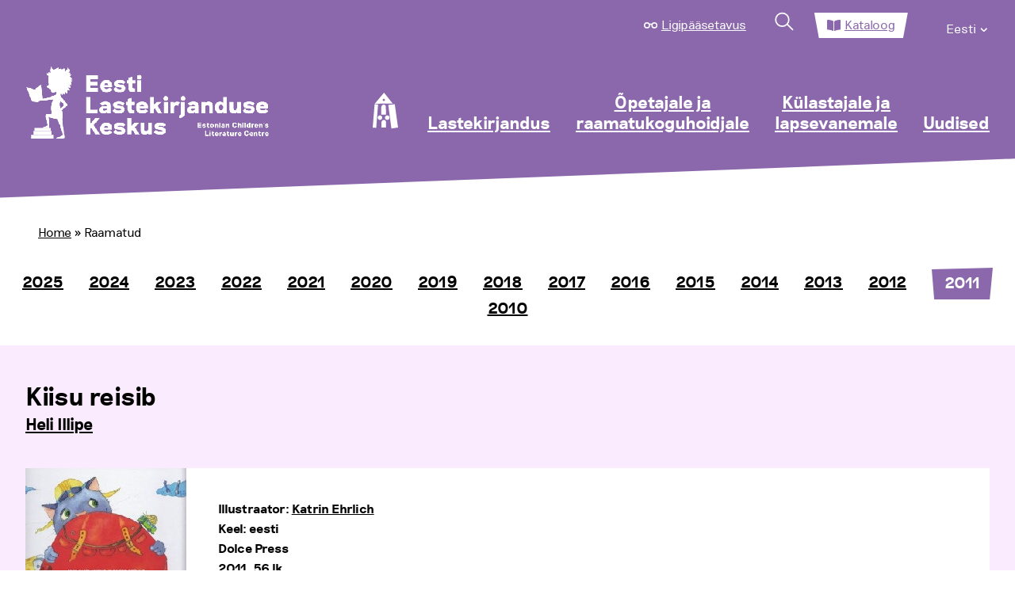

--- FILE ---
content_type: text/html; charset=UTF-8
request_url: https://elk.ee/raamatud/kiisu-reisib/
body_size: 18262
content:
<!doctype html>
<html lang="et">
<head>
	<meta charset="UTF-8">
	<meta name="viewport" content="width=device-width, initial-scale=1">
    <link rel="profile" href="https://gmpg.org/xfn/11">
    <link rel="stylesheet" href="https://maxcdn.bootstrapcdn.com/font-awesome/4.4.0/css/font-awesome.min.css">

    <meta name='robots' content='index, follow, max-image-preview:large, max-snippet:-1, max-video-preview:-1' />
<link rel="alternate" hreflang="et" href="https://elk.ee/raamatud/" />
<link rel="alternate" hreflang="x-default" href="https://elk.ee/raamatud/" />

	<!-- This site is optimized with the Yoast SEO plugin v26.5 - https://yoast.com/wordpress/plugins/seo/ -->
	<title>Raamatud - Eesti Lastekirjanduse Keskus</title>
	<link rel="canonical" href="https://elk.ee/raamatud/" />
	<meta property="og:locale" content="et_EE" />
	<meta property="og:type" content="article" />
	<meta property="og:title" content="Raamatud - Eesti Lastekirjanduse Keskus" />
	<meta property="og:url" content="https://elk.ee/raamatud/" />
	<meta property="og:site_name" content="Eesti Lastekirjanduse Keskus" />
	<meta name="twitter:card" content="summary_large_image" />
	<script type="application/ld+json" class="yoast-schema-graph">{"@context":"https://schema.org","@graph":[{"@type":"WebPage","@id":"https://elk.ee/raamatud/","url":"https://elk.ee/raamatud/","name":"Raamatud - Eesti Lastekirjanduse Keskus","isPartOf":{"@id":"https://elk.ee/en/#website"},"datePublished":"2021-01-12T16:02:24+00:00","breadcrumb":{"@id":"https://elk.ee/raamatud/#breadcrumb"},"inLanguage":"et","potentialAction":[{"@type":"ReadAction","target":["https://elk.ee/raamatud/"]}]},{"@type":"BreadcrumbList","@id":"https://elk.ee/raamatud/#breadcrumb","itemListElement":[{"@type":"ListItem","position":1,"name":"Home","item":"https://elk.ee/"},{"@type":"ListItem","position":2,"name":"Raamatud"}]},{"@type":"WebSite","@id":"https://elk.ee/en/#website","url":"https://elk.ee/en/","name":"Eesti Lastekirjanduse Keskus","description":"Eesti Lastekirjanduse Keskus","publisher":{"@id":"https://elk.ee/en/#organization"},"potentialAction":[{"@type":"SearchAction","target":{"@type":"EntryPoint","urlTemplate":"https://elk.ee/en/?s={search_term_string}"},"query-input":{"@type":"PropertyValueSpecification","valueRequired":true,"valueName":"search_term_string"}}],"inLanguage":"et"},{"@type":"Organization","@id":"https://elk.ee/en/#organization","name":"Eesti Lastekirjanduse Keskus","url":"https://elk.ee/en/","logo":{"@type":"ImageObject","inLanguage":"et","@id":"https://elk.ee/en/#/schema/logo/image/","url":"https://elk.ee/wp-content/uploads/2021/01/ELK_logo_valge-1.png","contentUrl":"https://elk.ee/wp-content/uploads/2021/01/ELK_logo_valge-1.png","width":516,"height":159,"caption":"Eesti Lastekirjanduse Keskus"},"image":{"@id":"https://elk.ee/en/#/schema/logo/image/"}}]}</script>
	<!-- / Yoast SEO plugin. -->


<link rel='dns-prefetch' href='//www.googletagmanager.com' />
<link rel="alternate" type="application/rss+xml" title="Eesti Lastekirjanduse Keskus &raquo; RSS" href="https://elk.ee/feed/" />
<link rel="alternate" type="application/rss+xml" title="Eesti Lastekirjanduse Keskus &raquo; Kommentaaride RSS" href="https://elk.ee/comments/feed/" />
<link rel="alternate" title="oEmbed (JSON)" type="application/json+oembed" href="https://elk.ee/wp-json/oembed/1.0/embed?url=https%3A%2F%2Felk.ee%2Fraamatud%2F" />
<link rel="alternate" title="oEmbed (XML)" type="text/xml+oembed" href="https://elk.ee/wp-json/oembed/1.0/embed?url=https%3A%2F%2Felk.ee%2Fraamatud%2F&#038;format=xml" />
<style id='wp-img-auto-sizes-contain-inline-css'>
img:is([sizes=auto i],[sizes^="auto," i]){contain-intrinsic-size:3000px 1500px}
/*# sourceURL=wp-img-auto-sizes-contain-inline-css */
</style>
<link rel='stylesheet' id='main-styles-css' href='https://elk.ee/wp-content/themes/elk/assets/css/main.css?ver=2' media='all' />
<link rel='stylesheet' id='nukits-styles-css' href='https://elk.ee/wp-content/themes/elk/nukitsa-konkurss-2024.css?ver=2' media='all' />
<style id='wp-emoji-styles-inline-css'>

	img.wp-smiley, img.emoji {
		display: inline !important;
		border: none !important;
		box-shadow: none !important;
		height: 1em !important;
		width: 1em !important;
		margin: 0 0.07em !important;
		vertical-align: -0.1em !important;
		background: none !important;
		padding: 0 !important;
	}
/*# sourceURL=wp-emoji-styles-inline-css */
</style>
<link rel='stylesheet' id='wp-block-library-css' href='https://elk.ee/wp-includes/css/dist/block-library/style.min.css?ver=6.9' media='all' />
<style id='global-styles-inline-css'>
:root{--wp--preset--aspect-ratio--square: 1;--wp--preset--aspect-ratio--4-3: 4/3;--wp--preset--aspect-ratio--3-4: 3/4;--wp--preset--aspect-ratio--3-2: 3/2;--wp--preset--aspect-ratio--2-3: 2/3;--wp--preset--aspect-ratio--16-9: 16/9;--wp--preset--aspect-ratio--9-16: 9/16;--wp--preset--color--black: #000000;--wp--preset--color--cyan-bluish-gray: #abb8c3;--wp--preset--color--white: #ffffff;--wp--preset--color--pale-pink: #f78da7;--wp--preset--color--vivid-red: #cf2e2e;--wp--preset--color--luminous-vivid-orange: #ff6900;--wp--preset--color--luminous-vivid-amber: #fcb900;--wp--preset--color--light-green-cyan: #7bdcb5;--wp--preset--color--vivid-green-cyan: #00d084;--wp--preset--color--pale-cyan-blue: #8ed1fc;--wp--preset--color--vivid-cyan-blue: #0693e3;--wp--preset--color--vivid-purple: #9b51e0;--wp--preset--gradient--vivid-cyan-blue-to-vivid-purple: linear-gradient(135deg,rgb(6,147,227) 0%,rgb(155,81,224) 100%);--wp--preset--gradient--light-green-cyan-to-vivid-green-cyan: linear-gradient(135deg,rgb(122,220,180) 0%,rgb(0,208,130) 100%);--wp--preset--gradient--luminous-vivid-amber-to-luminous-vivid-orange: linear-gradient(135deg,rgb(252,185,0) 0%,rgb(255,105,0) 100%);--wp--preset--gradient--luminous-vivid-orange-to-vivid-red: linear-gradient(135deg,rgb(255,105,0) 0%,rgb(207,46,46) 100%);--wp--preset--gradient--very-light-gray-to-cyan-bluish-gray: linear-gradient(135deg,rgb(238,238,238) 0%,rgb(169,184,195) 100%);--wp--preset--gradient--cool-to-warm-spectrum: linear-gradient(135deg,rgb(74,234,220) 0%,rgb(151,120,209) 20%,rgb(207,42,186) 40%,rgb(238,44,130) 60%,rgb(251,105,98) 80%,rgb(254,248,76) 100%);--wp--preset--gradient--blush-light-purple: linear-gradient(135deg,rgb(255,206,236) 0%,rgb(152,150,240) 100%);--wp--preset--gradient--blush-bordeaux: linear-gradient(135deg,rgb(254,205,165) 0%,rgb(254,45,45) 50%,rgb(107,0,62) 100%);--wp--preset--gradient--luminous-dusk: linear-gradient(135deg,rgb(255,203,112) 0%,rgb(199,81,192) 50%,rgb(65,88,208) 100%);--wp--preset--gradient--pale-ocean: linear-gradient(135deg,rgb(255,245,203) 0%,rgb(182,227,212) 50%,rgb(51,167,181) 100%);--wp--preset--gradient--electric-grass: linear-gradient(135deg,rgb(202,248,128) 0%,rgb(113,206,126) 100%);--wp--preset--gradient--midnight: linear-gradient(135deg,rgb(2,3,129) 0%,rgb(40,116,252) 100%);--wp--preset--font-size--small: 13px;--wp--preset--font-size--medium: 20px;--wp--preset--font-size--large: 36px;--wp--preset--font-size--x-large: 42px;--wp--preset--spacing--20: 0.44rem;--wp--preset--spacing--30: 0.67rem;--wp--preset--spacing--40: 1rem;--wp--preset--spacing--50: 1.5rem;--wp--preset--spacing--60: 2.25rem;--wp--preset--spacing--70: 3.38rem;--wp--preset--spacing--80: 5.06rem;--wp--preset--shadow--natural: 6px 6px 9px rgba(0, 0, 0, 0.2);--wp--preset--shadow--deep: 12px 12px 50px rgba(0, 0, 0, 0.4);--wp--preset--shadow--sharp: 6px 6px 0px rgba(0, 0, 0, 0.2);--wp--preset--shadow--outlined: 6px 6px 0px -3px rgb(255, 255, 255), 6px 6px rgb(0, 0, 0);--wp--preset--shadow--crisp: 6px 6px 0px rgb(0, 0, 0);}:where(.is-layout-flex){gap: 0.5em;}:where(.is-layout-grid){gap: 0.5em;}body .is-layout-flex{display: flex;}.is-layout-flex{flex-wrap: wrap;align-items: center;}.is-layout-flex > :is(*, div){margin: 0;}body .is-layout-grid{display: grid;}.is-layout-grid > :is(*, div){margin: 0;}:where(.wp-block-columns.is-layout-flex){gap: 2em;}:where(.wp-block-columns.is-layout-grid){gap: 2em;}:where(.wp-block-post-template.is-layout-flex){gap: 1.25em;}:where(.wp-block-post-template.is-layout-grid){gap: 1.25em;}.has-black-color{color: var(--wp--preset--color--black) !important;}.has-cyan-bluish-gray-color{color: var(--wp--preset--color--cyan-bluish-gray) !important;}.has-white-color{color: var(--wp--preset--color--white) !important;}.has-pale-pink-color{color: var(--wp--preset--color--pale-pink) !important;}.has-vivid-red-color{color: var(--wp--preset--color--vivid-red) !important;}.has-luminous-vivid-orange-color{color: var(--wp--preset--color--luminous-vivid-orange) !important;}.has-luminous-vivid-amber-color{color: var(--wp--preset--color--luminous-vivid-amber) !important;}.has-light-green-cyan-color{color: var(--wp--preset--color--light-green-cyan) !important;}.has-vivid-green-cyan-color{color: var(--wp--preset--color--vivid-green-cyan) !important;}.has-pale-cyan-blue-color{color: var(--wp--preset--color--pale-cyan-blue) !important;}.has-vivid-cyan-blue-color{color: var(--wp--preset--color--vivid-cyan-blue) !important;}.has-vivid-purple-color{color: var(--wp--preset--color--vivid-purple) !important;}.has-black-background-color{background-color: var(--wp--preset--color--black) !important;}.has-cyan-bluish-gray-background-color{background-color: var(--wp--preset--color--cyan-bluish-gray) !important;}.has-white-background-color{background-color: var(--wp--preset--color--white) !important;}.has-pale-pink-background-color{background-color: var(--wp--preset--color--pale-pink) !important;}.has-vivid-red-background-color{background-color: var(--wp--preset--color--vivid-red) !important;}.has-luminous-vivid-orange-background-color{background-color: var(--wp--preset--color--luminous-vivid-orange) !important;}.has-luminous-vivid-amber-background-color{background-color: var(--wp--preset--color--luminous-vivid-amber) !important;}.has-light-green-cyan-background-color{background-color: var(--wp--preset--color--light-green-cyan) !important;}.has-vivid-green-cyan-background-color{background-color: var(--wp--preset--color--vivid-green-cyan) !important;}.has-pale-cyan-blue-background-color{background-color: var(--wp--preset--color--pale-cyan-blue) !important;}.has-vivid-cyan-blue-background-color{background-color: var(--wp--preset--color--vivid-cyan-blue) !important;}.has-vivid-purple-background-color{background-color: var(--wp--preset--color--vivid-purple) !important;}.has-black-border-color{border-color: var(--wp--preset--color--black) !important;}.has-cyan-bluish-gray-border-color{border-color: var(--wp--preset--color--cyan-bluish-gray) !important;}.has-white-border-color{border-color: var(--wp--preset--color--white) !important;}.has-pale-pink-border-color{border-color: var(--wp--preset--color--pale-pink) !important;}.has-vivid-red-border-color{border-color: var(--wp--preset--color--vivid-red) !important;}.has-luminous-vivid-orange-border-color{border-color: var(--wp--preset--color--luminous-vivid-orange) !important;}.has-luminous-vivid-amber-border-color{border-color: var(--wp--preset--color--luminous-vivid-amber) !important;}.has-light-green-cyan-border-color{border-color: var(--wp--preset--color--light-green-cyan) !important;}.has-vivid-green-cyan-border-color{border-color: var(--wp--preset--color--vivid-green-cyan) !important;}.has-pale-cyan-blue-border-color{border-color: var(--wp--preset--color--pale-cyan-blue) !important;}.has-vivid-cyan-blue-border-color{border-color: var(--wp--preset--color--vivid-cyan-blue) !important;}.has-vivid-purple-border-color{border-color: var(--wp--preset--color--vivid-purple) !important;}.has-vivid-cyan-blue-to-vivid-purple-gradient-background{background: var(--wp--preset--gradient--vivid-cyan-blue-to-vivid-purple) !important;}.has-light-green-cyan-to-vivid-green-cyan-gradient-background{background: var(--wp--preset--gradient--light-green-cyan-to-vivid-green-cyan) !important;}.has-luminous-vivid-amber-to-luminous-vivid-orange-gradient-background{background: var(--wp--preset--gradient--luminous-vivid-amber-to-luminous-vivid-orange) !important;}.has-luminous-vivid-orange-to-vivid-red-gradient-background{background: var(--wp--preset--gradient--luminous-vivid-orange-to-vivid-red) !important;}.has-very-light-gray-to-cyan-bluish-gray-gradient-background{background: var(--wp--preset--gradient--very-light-gray-to-cyan-bluish-gray) !important;}.has-cool-to-warm-spectrum-gradient-background{background: var(--wp--preset--gradient--cool-to-warm-spectrum) !important;}.has-blush-light-purple-gradient-background{background: var(--wp--preset--gradient--blush-light-purple) !important;}.has-blush-bordeaux-gradient-background{background: var(--wp--preset--gradient--blush-bordeaux) !important;}.has-luminous-dusk-gradient-background{background: var(--wp--preset--gradient--luminous-dusk) !important;}.has-pale-ocean-gradient-background{background: var(--wp--preset--gradient--pale-ocean) !important;}.has-electric-grass-gradient-background{background: var(--wp--preset--gradient--electric-grass) !important;}.has-midnight-gradient-background{background: var(--wp--preset--gradient--midnight) !important;}.has-small-font-size{font-size: var(--wp--preset--font-size--small) !important;}.has-medium-font-size{font-size: var(--wp--preset--font-size--medium) !important;}.has-large-font-size{font-size: var(--wp--preset--font-size--large) !important;}.has-x-large-font-size{font-size: var(--wp--preset--font-size--x-large) !important;}
/*# sourceURL=global-styles-inline-css */
</style>

<style id='classic-theme-styles-inline-css'>
/*! This file is auto-generated */
.wp-block-button__link{color:#fff;background-color:#32373c;border-radius:9999px;box-shadow:none;text-decoration:none;padding:calc(.667em + 2px) calc(1.333em + 2px);font-size:1.125em}.wp-block-file__button{background:#32373c;color:#fff;text-decoration:none}
/*# sourceURL=/wp-includes/css/classic-themes.min.css */
</style>
<link rel='stylesheet' id='pb-accordion-blocks-style-css' href='https://elk.ee/wp-content/plugins/accordion-blocks/build/index.css?ver=1766229133' media='all' />
<link rel='stylesheet' id='responsive-lightbox-swipebox-css' href='https://elk.ee/wp-content/plugins/responsive-lightbox/assets/swipebox/swipebox.min.css?ver=1.5.2' media='all' />
<link rel='stylesheet' id='social-widget-css' href='https://elk.ee/wp-content/plugins/social-media-widget/social_widget.css?ver=6.9' media='all' />
<link rel='stylesheet' id='wpml-legacy-horizontal-list-0-css' href='https://elk.ee/wp-content/plugins/sitepress-multilingual-cms/templates/language-switchers/legacy-list-horizontal/style.min.css?ver=1' media='all' />
<style id='wpml-legacy-horizontal-list-0-inline-css'>
.wpml-ls-statics-shortcode_actions, .wpml-ls-statics-shortcode_actions .wpml-ls-sub-menu, .wpml-ls-statics-shortcode_actions a {border-color:#cdcdcd;}.wpml-ls-statics-shortcode_actions a, .wpml-ls-statics-shortcode_actions .wpml-ls-sub-menu a, .wpml-ls-statics-shortcode_actions .wpml-ls-sub-menu a:link, .wpml-ls-statics-shortcode_actions li:not(.wpml-ls-current-language) .wpml-ls-link, .wpml-ls-statics-shortcode_actions li:not(.wpml-ls-current-language) .wpml-ls-link:link {color:#444444;background-color:#ffffff;}.wpml-ls-statics-shortcode_actions .wpml-ls-sub-menu a:hover,.wpml-ls-statics-shortcode_actions .wpml-ls-sub-menu a:focus, .wpml-ls-statics-shortcode_actions .wpml-ls-sub-menu a:link:hover, .wpml-ls-statics-shortcode_actions .wpml-ls-sub-menu a:link:focus {color:#000000;background-color:#eeeeee;}.wpml-ls-statics-shortcode_actions .wpml-ls-current-language > a {color:#444444;background-color:#ffffff;}.wpml-ls-statics-shortcode_actions .wpml-ls-current-language:hover>a, .wpml-ls-statics-shortcode_actions .wpml-ls-current-language>a:focus {color:#000000;background-color:#eeeeee;}
/*# sourceURL=wpml-legacy-horizontal-list-0-inline-css */
</style>
<link rel='stylesheet' id='wpml-menu-item-0-css' href='https://elk.ee/wp-content/plugins/sitepress-multilingual-cms/templates/language-switchers/menu-item/style.min.css?ver=1' media='all' />
<link rel='stylesheet' id='megamenu-css' href='https://elk.ee/wp-content/uploads/maxmegamenu/style_et.css?ver=c2ca5a' media='all' />
<link rel='stylesheet' id='dashicons-css' href='https://elk.ee/wp-includes/css/dashicons.min.css?ver=6.9' media='all' />
<link rel='stylesheet' id='megamenu-genericons-css' href='https://elk.ee/wp-content/plugins/megamenu-pro/icons/genericons/genericons/genericons.css?ver=2.4.4' media='all' />
<link rel='stylesheet' id='megamenu-fontawesome-css' href='https://elk.ee/wp-content/plugins/megamenu-pro/icons/fontawesome/css/font-awesome.min.css?ver=2.4.4' media='all' />
<link rel='stylesheet' id='megamenu-fontawesome5-css' href='https://elk.ee/wp-content/plugins/megamenu-pro/icons/fontawesome5/css/all.min.css?ver=2.4.4' media='all' />
<link rel='stylesheet' id='megamenu-fontawesome6-css' href='https://elk.ee/wp-content/plugins/megamenu-pro/icons/fontawesome6/css/all.min.css?ver=2.4.4' media='all' />
<link rel='stylesheet' id='elk-style-css' href='https://elk.ee/wp-content/themes/elk/style.css?ver=1.0.0' media='all' />
<link rel='stylesheet' id='tablepress-default-css' href='https://elk.ee/wp-content/plugins/tablepress/css/build/default.css?ver=3.2.5' media='all' />
<link rel='stylesheet' id='lightboxStyle-css' href='https://elk.ee/wp-content/plugins/lightbox-plus/css/shadowed/colorbox.min.css?ver=2.7.2' media='screen' />
<script src="https://elk.ee/wp-includes/js/jquery/jquery.min.js?ver=3.7.1" id="jquery-core-js"></script>
<script src="https://elk.ee/wp-includes/js/jquery/jquery-migrate.min.js?ver=3.4.1" id="jquery-migrate-js"></script>
<script src="https://elk.ee/wp-content/plugins/WPCMP_01_march_2012/effects.js?ver=6.9" id="team-effects-js"></script>
<script src="https://elk.ee/wp-content/plugins/responsive-lightbox/assets/infinitescroll/infinite-scroll.pkgd.min.js?ver=4.0.1" id="responsive-lightbox-infinite-scroll-js"></script>
<link rel="https://api.w.org/" href="https://elk.ee/wp-json/" /><link rel="alternate" title="JSON" type="application/json" href="https://elk.ee/wp-json/wp/v2/pages/43476" /><link rel="EditURI" type="application/rsd+xml" title="RSD" href="https://elk.ee/xmlrpc.php?rsd" />
<meta name="generator" content="WordPress 6.9" />
<link rel='shortlink' href='https://elk.ee/?p=43476' />
<style>
#team-list{
	padding:0px;
	margin:0px;
	font-family:Arial;
	font-size:15px;
	color:#000000;
	overflow:visible;
}
#team-list ul{
	list-style-type:none;
}
#team-list ul li .item{
	border: solid 1px #CCC;
	-moz-box-shadow: 1px 1px 5px #999;
	-webkit-box-shadow: 1px 1px 5px #999;
        box-shadow: 1px 1px 5px #999;
}
#team-list ul li{
	float:left;
	margin-left:10px;
    margin-right:10px;
    margin-top:30px;
    margin-bottom:30px;
    overflow:hidden;	
}
#team-list ul li p{
	margin:5px;
	padding:0px;
}
#team-list ul li img{
	padding:0px;
	margin:0px;
	border:1px solid white;
	text-align:center;
	margin:4px;
	-moz-box-shadow: 1px 1px 5px #999;
	-webkit-box-shadow: 1px 1px 5px #999;
        box-shadow: 1px 1px 5px #999;
    width:150px;
    height:150px;
     			border:0px solid #ffffff;   	
    }

.contact-man-name{
	font-weight:bold;
}

.team-meta p{
	text-align:center;
}
.item{
	text-align:center;
}
</style><meta name="generator" content="WPML ver:4.8.6 stt:1,15;" />
<meta name="generator" content="Site Kit by Google 1.167.0" />
<!-- Lara's Google Analytics - https://www.xtraorbit.com/wordpress-google-analytics-dashboard-widget/ -->
<script async src="https://www.googletagmanager.com/gtag/js?id=G-TF05V70D9X"></script>
<script>
  window.dataLayer = window.dataLayer || [];
  function gtag(){dataLayer.push(arguments);}
  gtag('js', new Date());
  gtag('config', 'G-TF05V70D9X');
</script>

<noscript><style>.simply-gallery-amp{ display: block !important; }</style></noscript><noscript><style>.sgb-preloader{ display: none !important; }</style></noscript>
<!-- Meta Pixel Code -->
<script>
!function(f,b,e,v,n,t,s){if(f.fbq)return;n=f.fbq=function(){n.callMethod?
n.callMethod.apply(n,arguments):n.queue.push(arguments)};if(!f._fbq)f._fbq=n;
n.push=n;n.loaded=!0;n.version='2.0';n.queue=[];t=b.createElement(e);t.async=!0;
t.src=v;s=b.getElementsByTagName(e)[0];s.parentNode.insertBefore(t,s)}(window,
document,'script','https://connect.facebook.net/en_US/fbevents.js');
</script>
<!-- End Meta Pixel Code -->
<script>var url = window.location.origin + '?ob=open-bridge';
            fbq('set', 'openbridge', '6104447672962332', url);
fbq('init', '6104447672962332', {}, {
    "agent": "wordpress-6.9-4.1.5"
})</script><script>
    fbq('track', 'PageView', []);
  </script><link rel="icon" href="https://elk.ee/wp-content/uploads/2021/05/cropped-favicon-32x32.png" sizes="32x32" />
<link rel="icon" href="https://elk.ee/wp-content/uploads/2021/05/cropped-favicon-192x192.png" sizes="192x192" />
<link rel="apple-touch-icon" href="https://elk.ee/wp-content/uploads/2021/05/cropped-favicon-180x180.png" />
<meta name="msapplication-TileImage" content="https://elk.ee/wp-content/uploads/2021/05/cropped-favicon-270x270.png" />
		<style id="wp-custom-css">
			@media screen and (min-width: 64em) {
	/*.custom-logo-link img {
		transform: scale(.7);
		margin-top: -3.5rem;
	}*/
}		</style>
		<style>/** Mega Menu CSS: fs **/</style>
</head>

<body class="wp-singular page-template page-template-page-raamatud page-template-page-raamatud-php page page-id-43476 wp-custom-logo wp-theme-elk mega-menu-menu-1 page-raamatud loggedout">

<!-- Meta Pixel Code -->
<noscript>
<img height="1" width="1" style="display:none" alt="fbpx"
src="https://www.facebook.com/tr?id=6104447672962332&ev=PageView&noscript=1" />
</noscript>
<!-- End Meta Pixel Code -->
<div id="page" class="site">

    <div>
                    <a href="#primary" class="hidden-access">Hüppa põhisisu juurde</a>
            </div>

    <nav class="nav fixed-nav-height">
        <div class="grid-container grid-x  fixed-nav-height space-even">
            <div class="cell small-12 upper-menu-wrapper">
                <ul class="upper-menu grid-x">
                    <li>
                        <svg width="22" height="10" viewBox="0 0 22 10" fill="none" xmlns="http://www.w3.org/2000/svg">
                            <circle cx="5" cy="5" r="4" stroke="white" stroke-width="2"/>
                            <circle cx="17" cy="5" r="4" stroke="white" stroke-width="2"/>
                            <path d="M9 3.76389C9.53076 3.28885 10.2316 3 11 3C11.7684 3 12.4692 3.28885 13 3.76389" stroke="white" stroke-width="2"/>
                        </svg>
                        <a href="#" class="ligipaasetavus-item">Ligipääsetavus</a>
                    </li>
                    <li>
                        <a href="#" class="search-item">
                            <svg width="38" height="38" viewBox="0 0 38 38" fill="none" xmlns="http://www.w3.org/2000/svg">
                                <circle cx="15.435" cy="15.435" r="9.5" transform="rotate(-45 15.435 15.435)" stroke="white" stroke-width="2"/>
                                <line x1="22.5061" y1="21.799" x2="30.9914" y2="30.2843" stroke="white" stroke-width="2"/>
                            </svg>
                        </a>
                    </li>
                    <li class="selected shape-2">
                        <svg width="22" height="18" viewBox="0 0 22 18" fill="none" xmlns="http://www.w3.org/2000/svg">
                            <path d="M20.7098 0.00218193C18.6167 0.127137 14.4566 0.581956 11.8884 2.2357C11.7112 2.3498 11.6107 2.55271 11.6107 2.76485V17.3846C11.6107 17.8486 12.0931 18.1419 12.4999 17.9266C15.1422 16.5275 18.9635 16.1459 20.853 16.0414C21.4981 16.0056 21.9996 15.4616 21.9996 14.8095V1.23566C22 0.524099 21.4133 -0.0396036 20.7098 0.00218193ZM10.1112 2.2357C7.5434 0.581956 3.38326 0.127538 1.29021 0.00218193C0.586667 -0.0396036 0 0.524099 0 1.23566V14.8099C0 15.4624 0.501493 16.0064 1.1466 16.0418C3.03684 16.1463 6.8601 16.5284 9.5024 17.9282C9.90802 18.1431 10.3889 17.8502 10.3889 17.3874V2.75761C10.3889 2.54507 10.2888 2.35021 10.1112 2.2357Z" fill="#8B68AD"/>
                        </svg>
	                    		                    <a href="https://riksweb.elk.ee/index.asp?action=1" target="_blank">Kataloog</a>
                                            </li>
	                <!--
                    <li>
                        <a href="#">eesti keeles</a>
                    </li>
	                -->
	                <li>
		                <div class="menu-top-menu-container"><ul id="top-menu" class="menu"><li id="menu-item-wpml-ls-1182-et" class="menu-item-language menu-item-language-current menu-item wpml-ls-slot-1182 wpml-ls-item wpml-ls-item-et wpml-ls-current-language wpml-ls-menu-item wpml-ls-first-item menu-item-type-wpml_ls_menu_item menu-item-object-wpml_ls_menu_item menu-item-has-children menu-item-wpml-ls-1182-et"><a href="https://elk.ee/raamatud/" role="menuitem"><span class="wpml-ls-native" lang="et">Eesti</span></a>
<ul class="sub-menu">
	<li id="menu-item-wpml-ls-1182-en" class="menu-item-language menu-item wpml-ls-slot-1182 wpml-ls-item wpml-ls-item-en wpml-ls-menu-item wpml-ls-last-item menu-item-type-wpml_ls_menu_item menu-item-object-wpml_ls_menu_item menu-item-wpml-ls-1182-en"><a href="https://elk.ee/en/" title="Switch to English" aria-label="Switch to English" role="menuitem"><span class="wpml-ls-native" lang="en">English</span></a></li>
</ul>
</li>
</ul></div>	                </li>
                </ul>
            </div>
            <div class="cell small-5 large-3 logo-wrapper">
                <a href="https://elk.ee/" class="custom-logo-link" rel="home"><img width="516" height="159" src="https://elk.ee/wp-content/uploads/2021/01/ELK_logo_valge-1.png" class="custom-logo" alt="Eesti Lastekirjanduse Keskus" decoding="async" fetchpriority="high" srcset="https://elk.ee/wp-content/uploads/2021/01/ELK_logo_valge-1.png 516w, https://elk.ee/wp-content/uploads/2021/01/ELK_logo_valge-1-300x92.png 300w, https://elk.ee/wp-content/uploads/2021/01/ELK_logo_valge-1-150x46.png 150w" sizes="(max-width: 516px) 100vw, 516px" /></a>            </div>
            <!--<div class="cell small-6 large-9 mobile-menu-item-wrapper hide-for-large">
                <ul class=" grid-x">
                    <li class="menu-item "><svg width="38" height="38" viewBox="0 0 38 38" fill="none" xmlns="http://www.w3.org/2000/svg">
                            <circle cx="15.435" cy="15.435" r="9.5" transform="rotate(-45 15.435 15.435)" stroke="white" stroke-width="2"/>
                            <line x1="22.5061" y1="21.799" x2="30.9913" y2="30.2843" stroke="white" stroke-width="2"/>
                        </svg>
                    </li>
                    <li class="menu-item ">
                        <svg width="52" height="42" viewBox="0 0 52 42" fill="none" xmlns="http://www.w3.org/2000/svg">
                            <path d="M0.308245 8.711L45.8041 6.57958L45.5199 0.514902L0 2.13142L0.308245 8.711Z" fill="white"/>
                            <path d="M6.12903 23.5906H51.6747V12.0621L6.12903 13.0922V23.5906Z" fill="white"/>
                            <path d="M0.129028 41.5914H45.6747V31.093L0.129028 30.0621V41.5914Z" fill="white"/>
                        </svg>

                    </li>
                </ul>
            </div>-->
            <div class="cell medium-9 menu-item-wrapper main-header-menu">
                <div id="mega-menu-wrap-menu-1" class="mega-menu-wrap"><div class="mega-menu-toggle"><div class="mega-toggle-blocks-left"><div class='mega-toggle-block mega-html-block mega-toggle-block-1' id='mega-toggle-block-1'><a href="https://elk.ee/" class="custom-logo-link" rel="home" aria-current="page"><img width="399" height="110" src="https://elk.ee/wp-content/uploads/2020/10/logo.png" class="custom-logo" alt="Eesti Lastekirjanduse Keskus" srcset="https://elk.ee/wp-content/uploads/2020/10/logo.png 399w, https://elk.ee/wp-content/uploads/2020/10/logo-300x83.png 300w, https://elk.ee/wp-content/uploads/2020/10/logo-150x41.png 150w" sizes="(max-width: 399px) 100vw, 399px"></a></div></div><div class="mega-toggle-blocks-center"></div><div class="mega-toggle-blocks-right"><div class='mega-toggle-block mega-menu-toggle-animated-block mega-toggle-block-2' id='mega-toggle-block-2'><button aria-label="Toggle Menu" class="mega-toggle-animated mega-toggle-animated-slider" type="button" aria-expanded="false">
                  <span class="mega-toggle-animated-box">
                    <span class="mega-toggle-animated-inner"></span>
                  </span>
                </button></div></div></div><ul id="mega-menu-menu-1" class="mega-menu max-mega-menu mega-menu-horizontal mega-no-js" data-event="hover_intent" data-effect="fade_up" data-effect-speed="200" data-effect-mobile="disabled" data-effect-speed-mobile="0" data-panel-width=".nav" data-panel-inner-width=".print-logo-container" data-mobile-force-width="false" data-second-click="go" data-document-click="collapse" data-vertical-behaviour="standard" data-breakpoint="1023" data-unbind="true" data-mobile-state="collapse_all" data-mobile-direction="vertical" data-hover-intent-timeout="300" data-hover-intent-interval="100" data-overlay-desktop="false" data-overlay-mobile="false"><li class="mega-menu-item-language mega-menu-item mega-wpml-ls-slot-1172 mega-wpml-ls-item mega-wpml-ls-item-en mega-wpml-ls-menu-item mega-wpml-ls-first-item mega-wpml-ls-last-item mega-menu-item-type-wpml_ls_menu_item mega-menu-item-object-wpml_ls_menu_item mega-menu-flyout mega-align-bottom-left mega-menu-flyout mega-menu-item-wpml-ls-1172-en menu-item-language" id="mega-menu-item-wpml-ls-1172-en"><a title="Switch to English" class="mega-menu-link" href="https://elk.ee/en/" tabindex="0">
<span class="wpml-ls-native" lang="en">English</span></a></li><li class="mega-menu-item mega-menu-item-type-post_type mega-menu-item-object-page mega-menu-item-home mega-align-bottom-left mega-menu-flyout mega-menu-item-40241" id="mega-menu-item-40241"><a class="mega-menu-link" href="https://elk.ee/" tabindex="0"><svg width="32" height="46" viewBox="0 0 32 46" fill="none" xmlns="http://www.w3.org/2000/svg">                                 <path d="M11.1671 29.5027C12.2904 30.605 12.3077 32.4097 11.2058 33.5331C10.104 34.6567 8.30034 34.674 7.17557 33.5717C6.05266 32.4697 6.03531 30.6649 7.13677 29.5415C8.23875 28.4174 10.0424 28.4002 11.1671 29.5027Z" fill="white"></path>                                 <path d="M11.007 44.0801L10.9502 38.1578C10.9502 38.1578 10.9538 34.4462 14.1125 34.416C17.2703 34.3857 16.7939 38.1806 16.7939 38.1806L16.8499 44.0239L11.007 44.0801Z" fill="white"></path>                                 <path d="M10.8509 27.8135L10.765 18.8512C10.765 18.8512 10.7684 15.1393 13.9273 15.1091C17.0849 15.079 16.6085 18.874 16.6085 18.874L16.6938 27.7575L10.8509 27.8135Z" fill="white"></path>                                 <path d="M19.6626 15.5346L23.5866 45.3536L32.0001 44.0228L27.8178 14.5498L19.6626 15.5346Z" fill="white"></path>                                 <path d="M4.40416 44.4316L0 44.0973L2.41594 14.4888L6.8201 14.8231L4.40416 44.4316Z" fill="white"></path>                                 <path d="M20.327 29.5027C21.4502 30.605 21.4675 32.4097 20.3656 33.5331C19.2638 34.6567 17.4603 34.674 16.3354 33.5717C15.2125 32.4697 15.1951 30.6649 16.2964 29.5415C17.3986 28.4174 19.2022 28.4002 20.327 29.5027Z" fill="white"></path>                                 <path fill-rule="evenodd" clip-rule="evenodd" d="M14.3085 0L2.60803 13.9378L25.2172 13.7208L14.3085 0ZM15.0333 10.1254C15.5815 9.56645 15.5718 8.66881 15.0132 8.12046C14.4538 7.57194 13.5565 7.58062 13.0085 8.13969C12.4605 8.69858 12.469 9.5964 13.0286 10.1446C13.5871 10.6929 14.4853 10.6842 15.0333 10.1254Z" fill="white"></path>                             </svg></a></li><li class="mega-menu-item mega-menu-item-type-custom mega-menu-item-object-custom mega-menu-item-has-children mega-menu-megamenu mega-menu-grid mega-align-bottom-left mega-menu-grid mega-menu-item-40242" id="mega-menu-item-40242"><a class="mega-menu-link" href="#" aria-expanded="false" tabindex="0">Lastekirjandus<span class="mega-indicator" aria-hidden="true"></span></a>
<ul class="mega-sub-menu" role='presentation'>
<li class="mega-menu-row" id="mega-menu-40242-0">
	<ul class="mega-sub-menu" style='--columns:12' role='presentation'>
<li class="mega-menu-column mega-menu-columns-3-of-12" style="--columns:12; --span:3" id="mega-menu-40242-0-0">
		<ul class="mega-sub-menu">
<li class="mega-menu-item mega-menu-item-type-widget widget_media_image mega-menu-item-media_image-2" id="mega-menu-item-media_image-2"><h4 class="mega-block-title">Kirjanikud</h4><a href="/kirjanikud"><img width="147" height="120" src="https://elk.ee/wp-content/uploads/2020/10/Kirjanikud.png" class="image wp-image-40251  attachment-full size-full" alt="" style="max-width: 100%; height: auto;" decoding="async" /></a></li>		</ul>
</li><li class="mega-menu-column mega-menu-columns-3-of-12" style="--columns:12; --span:3" id="mega-menu-40242-0-1">
		<ul class="mega-sub-menu">
<li class="mega-menu-item mega-menu-item-type-widget widget_media_image mega-menu-item-media_image-3" id="mega-menu-item-media_image-3"><h4 class="mega-block-title">Illustraatorid</h4><a href="/illustraatorid"><img width="119" height="120" src="https://elk.ee/wp-content/uploads/2020/10/Illustraatorid.png" class="image wp-image-40249  attachment-full size-full" alt="" style="max-width: 100%; height: auto;" decoding="async" /></a></li>		</ul>
</li><li class="mega-menu-column mega-menu-columns-3-of-12" style="--columns:12; --span:3" id="mega-menu-40242-0-2">
		<ul class="mega-sub-menu">
<li class="mega-menu-item mega-menu-item-type-widget widget_nav_menu mega-menu-item-nav_menu-4" id="mega-menu-item-nav_menu-4"><div class="menu-lastekirjandus-1-container"><ul id="menu-lastekirjandus-1" class="menu"><li id="menu-item-44191" class="menu-item menu-item-type-post_type menu-item-object-page menu-item-44191"><a href="https://elk.ee/lastekirjandus/raamatusoovitused/">Raamatusoovitused</a></li>
<li id="menu-item-40287" class="menu-item menu-item-type-post_type menu-item-object-page menu-item-40287"><a href="https://elk.ee/lastekirjandus/auhinnad-voistlused/">Auhinnad</a></li>
<li id="menu-item-40288" class="menu-item menu-item-type-post_type menu-item-object-page menu-item-40288"><a href="https://elk.ee/lastekirjandus/loomekonkursid/">Loomekonkursid</a></li>
<li id="menu-item-61434" class="menu-item menu-item-type-post_type menu-item-object-page menu-item-61434"><a href="https://elk.ee/lastekirjandus/lastekirjanduse-residentuur/">Lastekirjanduse residentuur</a></li>
<li id="menu-item-48716" class="menu-item menu-item-type-post_type menu-item-object-page menu-item-48716"><a href="https://elk.ee/lastekirjandus/ajalugu/">Eesti lastekirjanduse ajalugu</a></li>
<li id="menu-item-54282" class="menu-item menu-item-type-post_type menu-item-object-page menu-item-54282"><a href="https://elk.ee/lastekirjandus/kalender/">Lastekirjanduse tähtpäevad</a></li>
<li id="menu-item-43979" class="menu-item menu-item-type-post_type menu-item-object-page menu-item-43979"><a href="https://elk.ee/lastekirjandus/tolked/">Eesti lastekirjanduse tõlked</a></li>
</ul></div></li>		</ul>
</li><li class="mega-menu-column mega-menu-columns-3-of-12" style="--columns:12; --span:3" id="mega-menu-40242-0-3">
		<ul class="mega-sub-menu">
<li class="mega-menu-item mega-menu-item-type-widget widget_nav_menu mega-menu-item-nav_menu-5" id="mega-menu-item-nav_menu-5"><div class="menu-lastekirjandus-2-container"><ul id="menu-lastekirjandus-2" class="menu"><li id="menu-item-40293" class="menu-item menu-item-type-post_type menu-item-object-page menu-item-40293"><a href="https://elk.ee/lastekirjandus/lastekirjanduse-uurimine-lut/">Lastekirjanduse uurimine</a></li>
<li id="menu-item-40294" class="menu-item menu-item-type-post_type menu-item-object-page menu-item-40294"><a href="https://elk.ee/lastekirjandus/valjaanded/">Väljaanded</a></li>
<li id="menu-item-40295" class="menu-item menu-item-type-post_type menu-item-object-page menu-item-40295"><a href="https://elk.ee/lastekirjandus/artiklid-ettekanded/">Artiklid, ettekanded</a></li>
<li id="menu-item-58686" class="menu-item menu-item-type-post_type menu-item-object-page menu-item-58686"><a href="https://elk.ee/lastekirjandus/lasteraamatute-kujundamise-seminar/">Lasteraamatute kujundamise põhitõed</a></li>
<li id="menu-item-40296" class="menu-item menu-item-type-post_type menu-item-object-page menu-item-40296"><a href="https://elk.ee/lastekirjandus/kasulikud-lingid/">Kasulikud lingid</a></li>
<li id="menu-item-54189" class="menu-item menu-item-type-custom menu-item-object-custom menu-item-54189"><a target="_blank" href="https://www.ellsa.ee">Autorite andmebaas ELLSA</a></li>
<li id="menu-item-62800" class="menu-item menu-item-type-post_type menu-item-object-page menu-item-62800"><a href="https://elk.ee/lastekirjandus/edgar-valteri-parand/">Edgar Valteri pärand</a></li>
</ul></div></li>		</ul>
</li>	</ul>
</li></ul>
</li><li class="mega-menu-item mega-menu-item-type-custom mega-menu-item-object-custom mega-menu-item-has-children mega-menu-megamenu mega-menu-grid mega-align-bottom-left mega-menu-grid mega-menu-item-40243" id="mega-menu-item-40243"><a class="mega-menu-link" href="#" aria-expanded="false" tabindex="0">Õpetajale ja <br>raamatukoguhoidjale<span class="mega-indicator" aria-hidden="true"></span></a>
<ul class="mega-sub-menu" role='presentation'>
<li class="mega-menu-row" id="mega-menu-40243-0">
	<ul class="mega-sub-menu" style='--columns:12' role='presentation'>
<li class="mega-menu-column mega-menu-columns-3-of-12" style="--columns:12; --span:3" id="mega-menu-40243-0-0">
		<ul class="mega-sub-menu">
<li class="mega-menu-item mega-menu-item-type-widget widget_media_image mega-menu-item-media_image-4" id="mega-menu-item-media_image-4"><h4 class="mega-block-title">Lugemisisu</h4><a href="/opetajale/lugemisisu/"><img width="162" height="124" src="https://elk.ee/wp-content/uploads/2020/10/lugemisisu.png" class="image wp-image-40333  attachment-full size-full" alt="" style="max-width: 100%; height: auto;" decoding="async" srcset="https://elk.ee/wp-content/uploads/2020/10/lugemisisu.png 162w, https://elk.ee/wp-content/uploads/2020/10/lugemisisu-150x115.png 150w" sizes="(max-width: 162px) 100vw, 162px" /></a></li>		</ul>
</li><li class="mega-menu-column mega-menu-columns-3-of-12" style="--columns:12; --span:3" id="mega-menu-40243-0-1">
		<ul class="mega-sub-menu">
<li class="mega-menu-item mega-menu-item-type-widget widget_media_image mega-menu-item-media_image-5" id="mega-menu-item-media_image-5"><h4 class="mega-block-title">Gruppide külastused</h4><a href="/opetajale/lasteruhmade-kulastused/"><img width="624" height="550" src="https://elk.ee/wp-content/uploads/2020/12/raamatoun-e1611065302288.png" class="image wp-image-43033  attachment-full size-full" alt="" style="max-width: 100%; height: auto;" decoding="async" srcset="https://elk.ee/wp-content/uploads/2020/12/raamatoun-e1611065302288.png 624w, https://elk.ee/wp-content/uploads/2020/12/raamatoun-e1611065302288-300x264.png 300w, https://elk.ee/wp-content/uploads/2020/12/raamatoun-e1611065302288-150x132.png 150w" sizes="(max-width: 624px) 100vw, 624px" /></a></li>		</ul>
</li><li class="mega-menu-column mega-menu-columns-3-of-12" style="--columns:12; --span:3" id="mega-menu-40243-0-2">
		<ul class="mega-sub-menu">
<li class="mega-menu-item mega-menu-item-type-widget widget_nav_menu mega-menu-item-nav_menu-6" id="mega-menu-item-nav_menu-6"><div class="menu-opetajale-ja-raamatukoguhoidjale-1-container"><ul id="menu-opetajale-ja-raamatukoguhoidjale-1" class="menu"><li id="menu-item-54191" class="menu-item menu-item-type-post_type menu-item-object-page menu-item-54191"><a href="https://elk.ee/opetajale/lasteruhmade-kulastused/">Gruppide külastused</a></li>
<li id="menu-item-56851" class="menu-item menu-item-type-post_type menu-item-object-page menu-item-56851"><a href="https://elk.ee/opetajale/koolipaev-puust-ja-punaseks/">Koolipäev „Puust ja punaseks”</a></li>
<li id="menu-item-52088" class="menu-item menu-item-type-post_type menu-item-object-page menu-item-52088"><a href="https://elk.ee/lastekirjandus/auhinnad-voistlused/nukitsa-konkurss-2/">Nukitsa auhind</a></li>
<li id="menu-item-40297" class="menu-item menu-item-type-post_type menu-item-object-page menu-item-40297"><a href="https://elk.ee/opetajale/teabepaevad/">Teabepäevad</a></li>
<li id="menu-item-52202" class="menu-item menu-item-type-post_type menu-item-object-page menu-item-52202"><a href="https://elk.ee/opetajale/erialapaevad-maakondades/">Erialapäevad maakondades</a></li>
<li id="menu-item-43955" class="menu-item menu-item-type-post_type menu-item-object-page menu-item-43955"><a href="https://elk.ee/opetajale/teabepaevad/konverentsid-seminarid/">Seminar „Laps kirjanduses“</a></li>
<li id="menu-item-40299" class="menu-item menu-item-type-post_type menu-item-object-page menu-item-40299"><a href="https://elk.ee/opetajale/lasteraamatukogud-eestis/">Lasteraamatukogud Eestis</a></li>
<li id="menu-item-63714" class="menu-item menu-item-type-post_type menu-item-object-page menu-item-63714"><a href="https://elk.ee/opetajale/randnaitused/">Rändnäitused</a></li>
</ul></div></li>		</ul>
</li><li class="mega-menu-column mega-menu-columns-3-of-12" style="--columns:12; --span:3" id="mega-menu-40243-0-3">
		<ul class="mega-sub-menu">
<li class="mega-menu-item mega-menu-item-type-widget widget_nav_menu mega-menu-item-nav_menu-7" id="mega-menu-item-nav_menu-7"><div class="menu-opetajale-ja-raamatukoguhoidjale-2-container"><ul id="menu-opetajale-ja-raamatukoguhoidjale-2" class="menu"><li id="menu-item-40302" class="menu-item menu-item-type-post_type menu-item-object-page menu-item-40302"><a href="https://elk.ee/lastekirjandus/raamatusoovitused/">Raamatusoovitused</a></li>
<li id="menu-item-61790" class="menu-item menu-item-type-post_type menu-item-object-page menu-item-61790"><a href="https://elk.ee/lastekirjandus/raamatusoovitused/kooslugemise-paev/">Kooslugemise päev</a></li>
<li id="menu-item-40304" class="menu-item menu-item-type-post_type menu-item-object-page menu-item-40304"><a href="https://elk.ee/opetajale/ettelugemise-paev/">Ettelugemise päev</a></li>
<li id="menu-item-53147" class="menu-item menu-item-type-post_type menu-item-object-page menu-item-53147"><a href="https://elk.ee/opetajale/konkursid-lastele-ja-noortele/">Konkursid lastele ja noortele</a></li>
<li id="menu-item-61791" class="menu-item menu-item-type-post_type menu-item-object-page menu-item-61791"><a href="https://elk.ee/opetajale/konkursid-lastele-ja-noortele/jutuvestmise-konkurss-raagi-mulle-uks-lugu/">Jutuvestmise konkurss „Räägi mulle üks lugu“</a></li>
<li id="menu-item-42918" class="menu-item menu-item-type-post_type menu-item-object-page menu-item-42918"><a href="https://elk.ee/opetajale/konkursid-lastele-ja-noortele/steni-roosi-muinasjutuvoistlus/">Steni Roosi muinasjutuvõistlus</a></li>
<li id="menu-item-53238" class="menu-item menu-item-type-post_type menu-item-object-page menu-item-53238"><a href="https://elk.ee/opetajale/konkursid-lastele-ja-noortele/arvustusvoistlus-kapsas/">Arvustusvõistlus Kapsas</a></li>
<li id="menu-item-40305" class="menu-item menu-item-type-post_type menu-item-object-page menu-item-40305"><a href="https://elk.ee/opetajale/kirjandusvoistlus-2/">Kirjandusmäng</a></li>
</ul></div></li>		</ul>
</li>	</ul>
</li></ul>
</li><li class="mega-menu-item mega-menu-item-type-custom mega-menu-item-object-custom mega-menu-item-has-children mega-menu-megamenu mega-menu-grid mega-align-bottom-left mega-menu-grid mega-menu-item-40245" id="mega-menu-item-40245"><a class="mega-menu-link" href="#" aria-expanded="false" tabindex="0">Külastajale ja <br>lapsevanemale<span class="mega-indicator" aria-hidden="true"></span></a>
<ul class="mega-sub-menu" role='presentation'>
<li class="mega-menu-row" id="mega-menu-40245-0">
	<ul class="mega-sub-menu" style='--columns:12' role='presentation'>
<li class="mega-menu-column mega-menu-columns-3-of-12" style="--columns:12; --span:3" id="mega-menu-40245-0-0">
		<ul class="mega-sub-menu">
<li class="mega-menu-item mega-menu-item-type-widget widget_media_image mega-menu-item-media_image-6" id="mega-menu-item-media_image-6"><h4 class="mega-block-title">Raamatukogu</h4><a href="/kulastajale/raamatukogu/"><img width="145" height="145" src="https://elk.ee/wp-content/uploads/2020/12/raamatoun-e1611065302288-145x145.png" class="image wp-image-43033  attachment-thumbnail size-thumbnail" alt="" style="max-width: 100%; height: auto;" title="Raamatukogu" decoding="async" srcset="https://elk.ee/wp-content/uploads/2020/12/raamatoun-e1611065302288-145x145.png 145w, https://elk.ee/wp-content/uploads/2020/12/raamatoun-e1611065302288-150x150.png 150w" sizes="(max-width: 145px) 100vw, 145px" /></a></li>		</ul>
</li><li class="mega-menu-column mega-menu-columns-3-of-12" style="--columns:12; --span:3" id="mega-menu-40245-0-1">
		<ul class="mega-sub-menu">
<li class="mega-menu-item mega-menu-item-type-widget widget_media_image mega-menu-item-media_image-7" id="mega-menu-item-media_image-7"><h4 class="mega-block-title">Raamat ­ „Pisike Puu”</h4><a href="/kulastajale/kinkeraamat-pisike-puu/"><img width="107" height="109" src="https://elk.ee/wp-content/uploads/2020/10/kinkeraamat.png" class="image wp-image-40349  attachment-full size-full" alt="" style="max-width: 100%; height: auto;" decoding="async" /></a></li>		</ul>
</li><li class="mega-menu-column mega-menu-columns-3-of-12" style="--columns:12; --span:3" id="mega-menu-40245-0-2">
		<ul class="mega-sub-menu">
<li class="mega-menu-item mega-menu-item-type-widget widget_nav_menu mega-menu-item-nav_menu-8" id="mega-menu-item-nav_menu-8"><div class="menu-kulastajale-ja-lapsevanemale-1-container"><ul id="menu-kulastajale-ja-lapsevanemale-1" class="menu"><li id="menu-item-40307" class="menu-item menu-item-type-post_type menu-item-object-page menu-item-40307"><a href="https://elk.ee/kulastajale/mudilastunnid/">Mudilastund</a></li>
<li id="menu-item-40308" class="menu-item menu-item-type-post_type menu-item-object-page menu-item-40308"><a href="https://elk.ee/kulastajale/perehommikud/">Perehommikud</a></li>
<li id="menu-item-40312" class="menu-item menu-item-type-post_type menu-item-object-page menu-item-40312"><a href="https://elk.ee/kulastajale/huviringid-ja-tegelused-tallinnas/">Huviringid</a></li>
<li id="menu-item-40311" class="menu-item menu-item-type-post_type menu-item-object-page menu-item-40311"><a href="https://elk.ee/kulastajale/sunnipaevade-korraldamine/">Sünnipäevad</a></li>
<li id="menu-item-60929" class="menu-item menu-item-type-post_type menu-item-object-page menu-item-60929"><a href="https://elk.ee/kulastajale/laste-joulupidu-asutustele/">Laste jõulupidu asutustele</a></li>
</ul></div></li>		</ul>
</li><li class="mega-menu-column mega-menu-columns-3-of-12" style="--columns:12; --span:3" id="mega-menu-40245-0-3">
		<ul class="mega-sub-menu">
<li class="mega-menu-item mega-menu-item-type-widget widget_nav_menu mega-menu-item-nav_menu-9" id="mega-menu-item-nav_menu-9"><div class="menu-kulastajale-ja-lapsevanemale-2-container"><ul id="menu-kulastajale-ja-lapsevanemale-2" class="menu"><li id="menu-item-63219" class="menu-item menu-item-type-post_type menu-item-object-page menu-item-63219"><a href="https://elk.ee/kulastajale/huviringid-ja-tegelused-tallinnas/lugemisring/">UUS! Lugemisring</a></li>
<li id="menu-item-63220" class="menu-item menu-item-type-post_type menu-item-object-page menu-item-63220"><a href="https://elk.ee/kulastajale/huviringid-ja-tegelused-tallinnas/raamatutund/">UUS! Raamatutund</a></li>
<li id="menu-item-40316" class="menu-item menu-item-type-post_type menu-item-object-page menu-item-40316"><a href="https://elk.ee/kulastajale/lapsevanemale/">Lugemaõppimise nipid</a></li>
<li id="menu-item-54496" class="menu-item menu-item-type-post_type menu-item-object-page menu-item-54496"><a href="https://elk.ee/kulastajale/keskuse-naitused/">Näitused</a></li>
</ul></div></li>		</ul>
</li>	</ul>
</li></ul>
</li><li class="mega-menu-item mega-menu-item-type-custom mega-menu-item-object-custom mega-menu-item-has-children mega-menu-megamenu mega-menu-grid mega-align-bottom-left mega-menu-grid mega-menu-item-40286" id="mega-menu-item-40286"><a class="mega-menu-link" href="#" aria-expanded="false" tabindex="0">Uudised<span class="mega-indicator" aria-hidden="true"></span></a>
<ul class="mega-sub-menu" role='presentation'>
<li class="mega-menu-row" id="mega-menu-40286-0">
	<ul class="mega-sub-menu" style='--columns:12' role='presentation'>
<li class="mega-menu-column mega-menu-columns-3-of-12" style="--columns:12; --span:3" id="mega-menu-40286-0-0">
		<ul class="mega-sub-menu">
<li class="mega-menu-item mega-menu-item-type-widget widget_media_image mega-menu-item-media_image-10" id="mega-menu-item-media_image-10"><h4 class="mega-block-title">Uudised</h4><a href="/uudised/"><img width="95" height="126" src="https://elk.ee/wp-content/uploads/2020/10/Group-103.png" class="image wp-image-40339  attachment-full size-full" alt="" style="max-width: 100%; height: auto;" decoding="async" /></a></li>		</ul>
</li><li class="mega-menu-column mega-menu-columns-3-of-12" style="--columns:12; --span:3" id="mega-menu-40286-0-1">
		<ul class="mega-sub-menu">
<li class="mega-menu-item mega-menu-item-type-widget widget_media_image mega-menu-item-media_image-9" id="mega-menu-item-media_image-9"><h4 class="mega-block-title">Uudiskiri</h4><a href="/uudised/uudistaja/"><img width="185" height="107" src="https://elk.ee/wp-content/uploads/2020/10/Group-137.png" class="image wp-image-40347  attachment-full size-full" alt="" style="max-width: 100%; height: auto;" decoding="async" srcset="https://elk.ee/wp-content/uploads/2020/10/Group-137.png 185w, https://elk.ee/wp-content/uploads/2020/10/Group-137-150x87.png 150w" sizes="(max-width: 185px) 100vw, 185px" /></a></li>		</ul>
</li>	</ul>
</li></ul>
</li></ul></div>            </div>
            <div class="cell small-9 menu-item-wrapper grid-x grid-margin-x ligipaasetavus hide">
                <div class="cell small-3 ">
                    <h4>Teksti suurus</h4>
                    <div class="grid-y">
                        <input type="radio" class="radio" name="text-size" value="big" id="radio-bigger"><label class="radio-big" for="radio-bigger"><span class="big-text">Ülisuur</span></label>
                        <input type="radio" class="radio" name="text-size" value="normal" id="radio-big"><label class="radio-normal" for="radio-big"><span class="normal-text">Suur</span></label>
                        <input type="radio" class="radio" name="text-size" value="small" id="radio-normal"><label for="radio-normal"><span class="small-text">Vaikimisi</span></label>
                    </div>
                </div>
                <div class="cell small-3 ">
                    <h4>Kontrastsus</h4>
                    <div class="grid-y">
                        <input type="radio" class="radio" name="color-scheme" value="contrast" id="high-contrast"><label for="high-contrast"><span class="contrast-label">Kontrastne</span></label>
                        <input type="radio" class="radio" name="color-scheme" value="normal" id="normal-colors"><label for="normal-colors"><span>Vaikimisi</span></label>
                    </div>
                </div>
                <div class="cell  small-4 grid-x align-middle">
                    <button id="salvesta" class="button">SALVESTA</button> <a id="katkesta" class="katkesta" href="#">Katkesta</a>
                </div>
            </div>
            <div class="cell small-9 menu-item-wrapper search-wrapper hide">
	            <form role="search" method="get" id="searchform" class="searchform" action="https://elk.ee/">
	                <div class="search-input-wrapper">
		                <input type="text" class="search-input" value="" name="s" id="s">
		                <a href="#" class="search-clear"></a>
	                </div>
	                <button class="submit" id="searchsubmit" value="Search">OTSI</button> <a class="katkesta katkesta-input" href="#">Katkesta</a>
	            </form>
            </div>
        </div>
    </nav>
    <div class="menu-dropdown">
        <div class="grid-x grid-container menu-content">

        </div>
    </div>
	<div id="breadcrumbs" class="container grid-container breadcrumbs-container"><span><span><a href="https://elk.ee/">Home</a></span> » <span class="breadcrumb_last" aria-current="page">Raamatud</span></span></div>    <div class="grid-container grid-x  sub-menu">
        <div class="cell small-12 list">
            <ul>
				
				<li id="menu-item-year-2025" class=" menu-item-year-2025">
					<a href="https://elk.ee/raamatud/2025" aria-current="page">2025</a>
				</li>
				<li id="menu-item-year-2024" class=" menu-item-year-2024">
					<a href="https://elk.ee/raamatud/2024" aria-current="page">2024</a>
				</li>
				<li id="menu-item-year-2023" class=" menu-item-year-2023">
					<a href="https://elk.ee/raamatud/2023" aria-current="page">2023</a>
				</li>
				<li id="menu-item-year-2022" class=" menu-item-year-2022">
					<a href="https://elk.ee/raamatud/2022" aria-current="page">2022</a>
				</li>
				<li id="menu-item-year-2021" class=" menu-item-year-2021">
					<a href="https://elk.ee/raamatud/2021" aria-current="page">2021</a>
				</li>
				<li id="menu-item-year-2020" class=" menu-item-year-2020">
					<a href="https://elk.ee/raamatud/2020" aria-current="page">2020</a>
				</li>
				<li id="menu-item-year-2019" class=" menu-item-year-2019">
					<a href="https://elk.ee/raamatud/2019" aria-current="page">2019</a>
				</li>
				<li id="menu-item-year-2018" class=" menu-item-year-2018">
					<a href="https://elk.ee/raamatud/2018" aria-current="page">2018</a>
				</li>
				<li id="menu-item-year-2017" class=" menu-item-year-2017">
					<a href="https://elk.ee/raamatud/2017" aria-current="page">2017</a>
				</li>
				<li id="menu-item-year-2016" class=" menu-item-year-2016">
					<a href="https://elk.ee/raamatud/2016" aria-current="page">2016</a>
				</li>
				<li id="menu-item-year-2015" class=" menu-item-year-2015">
					<a href="https://elk.ee/raamatud/2015" aria-current="page">2015</a>
				</li>
				<li id="menu-item-year-2014" class=" menu-item-year-2014">
					<a href="https://elk.ee/raamatud/2014" aria-current="page">2014</a>
				</li>
				<li id="menu-item-year-2013" class=" menu-item-year-2013">
					<a href="https://elk.ee/raamatud/2013" aria-current="page">2013</a>
				</li>
				<li id="menu-item-year-2012" class=" menu-item-year-2012">
					<a href="https://elk.ee/raamatud/2012" aria-current="page">2012</a>
				</li>
				<li id="menu-item-year-2011" class=" active menu-item-year-2011">
					<a href="https://elk.ee/raamatud/2011" aria-current="page">2011</a>
				</li>
				<li id="menu-item-year-2010" class=" menu-item-year-2010">
					<a href="https://elk.ee/raamatud/2010" aria-current="page">2010</a>
				</li>            </ul>
        </div>
    </div>
	    <main>
        <div class="light-pink background-block">
            <div class="grid-container grid-x align-start">
                <div class="cell small-12 large-12 content-block pt-0 pb-0">
                    <h1>Kiisu reisib</h1>

					                        <p class="book-author"><a href="/lastekirjandus/kirjanikud/heli-illipe">Heli Illipe</a></p>
					
                </div>
                <article class="article-content cell small-12 large-12 mt-25">
                    <div class="white cell small-12 grid-x">
                        <div class="cell small-12 medium-6 large-2">
                            <img class="raamat-pilt"
                                 src="https://ellsa.ee/wp-content/uploads/2021/02/Illipe-Kiisu-reisib.jpeg"
                                 alt="nimi">
                        </div>
                        <div class="cell small-12 medium-6 large-4 pt-40 pl-40 pr-40">
                            <ul class="bold">
                                <li>
									Illustraator: <a href="/lastekirjandus/illustraatorid/katrin-ehrlich">Katrin Ehrlich</a></li><li>Keel: eesti</li><li>Dolce Press</li><li>2011, 56 lk</li><li>ISBN: 9789985987148</li><li>ilukirjandus, juturaamat, pildiraamat</li><li>Vanus: 5+                                </li>
                                <!--
								<li>Illustrated by <a href="#">Kadi Kuremaa</a></li>
								<li>2nd ed., Härra Tee & Proua Kohvi 2020, 40 pp</li>
								<li>ISBN 9789949986170</li>
								<li>Genre: picture book</li>
								<li>Age: 6+</li>
								<li>Rights sold: Mari</li>
								-->
                            </ul>
                        </div>
                        <div class="cell small-12 medium-12 large-6 pt-40 pl-40 pr-40 pb-40 article-no-margin">
							                        </div>
                    </div>


                    <div class="cell small-12 list">
                        <ul data-tabs id="author-tabs" data-deep-link="true" data-update-history="true"
                            data-deep-link-smudge="true" data-deep-link-smudge-delay="500">
							
							<li class="tabs-title is-active">
								<a href="#panel1" aria-selected="true">Auhinnad</a>
							</li>
							<li class="tabs-title">
								<a href="#panel2" aria-selected="true">Arvustused</a>
							</li>                        </ul>
                    </div>
                    <div class="tabs-content" data-tabs-content="author-tabs">
						
                        <div class="tabs-panel grid-container grid-x grid-margin-y grid-margin-x is-active" id="panel1" style="display: flex; flex-wrap: wrap;">
                            <div class="tabs-panel-content">2011 Kultuurkapitali kirjanduse sihtkapitali lastekirjanduse aastaauhinna nominent<br>2011 Tallinna Ülikooli kirjandusauhinna nominent<br>2011 Hea lasteraamat<br>2011 „5 kauneimat Eesti lasteraamatut”, 2 diplomit</div>
                        </div>
                        <div class="tabs-panel grid-container grid-x grid-margin-y grid-margin-x" id="panel2" style="display: flex; flex-wrap: wrap;">
                            <div class="tabs-panel-content"><a href="https://elk.arendus.1kdigital.com/november-2011-heli-illipe-sootak-kiisu-reisib/">Kuu raamat</a></div>
                        </div>                    </div>
                    <!--
					<div class="cell small-12 list no-underline mt-30">
						<ul>
							<li class="active">
								<a href="#">Reading sample (eng)</a>
							</li>
							<li>
								<a href="#">Reading sample (fin)</a>
							</li>
							<li>
								<a href="#">Awards</a>
							</li>
							<li>
								<a href="#">Layout sample</a>
							</li>
						</ul>
					</div>
					<div class="raamat-tekst mt-10">
						<p>
							If I …
							If I were a grandpa, then…
							Yes – if I were a grandpa, then I would be one all-around m i g h t y grandfather, and I‘d
							have a lot of grandchildren. At least ten, but maybe so many as twelve or thirteen. We would
							have great fun together, and I think they would probably like me even more than their own
							mothers and fathers, because I would make them laugh all the time and would play all sorts
							of exciting games with them both night and day, and would always let them do all kinds of
							things.
							The Tree
							A massive maple tree would grow out in my yard. It would be so big that no other tree around
							it would be as tall. And it would be so thick that my grandchildren would only be able to
							hug it if seven of them all held hands around
							it. It would have a lot of good climbing branches, too. We would climb to the top of the
							maple tree every day, and sometimes we would have Grandma bring our lunch to the treetop,
							because we would be pretending to be soldiers who have to make sure the enemy does not
							attack our land. Grandma would always stay in the tree with us, too, because it would be so
							nice standing guard up there.
							In spring, though, I would bring a big drill out from the shed, bore a hole into the maple
							tree, stick a spout into the hole, and then put a big-big jar under the spout so that the
							maple would give us lots of its sweet syrup. And in the evening, when we were tired from
							hard work and running and playing, we would sit underneath the maple tree drinking the syrup
							and each thinking his or her own thoughts, because it would be the kind of tree that is good
							to think under.
							Translated by Adam Cullen
						</p>
					</div>
					-->
                </article>
            </div>
        </div>
    </main>

	<div class="grid-container print-logo-container">
    <img src="https://elk.ee/wp-content/themes/elk/assets/images/Logo-print.png" alt="logo-print" class="logo-print">
    <p class="contact-info">For more information or copyrights, please contact <a href="#">ulla.saar@elk.ee</a></p>
</div>
<footer class="footer">
    <div class="grid-container grid-x ">

        <div class="footer-column cell small-12 medium-3 show-for-large">
	        <div class="footer-column cell small-12 medium-3 show-for-large"><div class="menu-footer-menu-1-container"><ul id="menu-footer-menu-1" class="menu"><li id="menu-item-43331" class="menu-item menu-item-type-post_type menu-item-object-page menu-item-home menu-item-43331"><a href="https://elk.ee/"><svg width="32" height="46" viewBox="0 0 32 46" fill="none" xmlns="http://www.w3.org/2000/svg">                                 <path d="M11.1671 29.5027C12.2904 30.605 12.3077 32.4097 11.2058 33.5331C10.104 34.6567 8.30034 34.674 7.17557 33.5717C6.05266 32.4697 6.03531 30.6649 7.13677 29.5415C8.23875 28.4174 10.0424 28.4002 11.1671 29.5027Z" fill="white"></path>                                 <path d="M11.007 44.0801L10.9502 38.1578C10.9502 38.1578 10.9538 34.4462 14.1125 34.416C17.2703 34.3857 16.7939 38.1806 16.7939 38.1806L16.8499 44.0239L11.007 44.0801Z" fill="white"></path>                                 <path d="M10.8509 27.8135L10.765 18.8512C10.765 18.8512 10.7684 15.1393 13.9273 15.1091C17.0849 15.079 16.6085 18.874 16.6085 18.874L16.6938 27.7575L10.8509 27.8135Z" fill="white"></path>                                 <path d="M19.6626 15.5346L23.5866 45.3536L32.0001 44.0228L27.8178 14.5498L19.6626 15.5346Z" fill="white"></path>                                 <path d="M4.40416 44.4316L0 44.0973L2.41594 14.4888L6.8201 14.8231L4.40416 44.4316Z" fill="white"></path>                                 <path d="M20.327 29.5027C21.4502 30.605 21.4675 32.4097 20.3656 33.5331C19.2638 34.6567 17.4603 34.674 16.3354 33.5717C15.2125 32.4697 15.1951 30.6649 16.2964 29.5415C17.3986 28.4174 19.2022 28.4002 20.327 29.5027Z" fill="white"></path>                                 <path fill-rule="evenodd" clip-rule="evenodd" d="M14.3085 0L2.60803 13.9378L25.2172 13.7208L14.3085 0ZM15.0333 10.1254C15.5815 9.56645 15.5718 8.66881 15.0132 8.12046C14.4538 7.57194 13.5565 7.58062 13.0085 8.13969C12.4605 8.69858 12.469 9.5964 13.0286 10.1446C13.5871 10.6929 14.4853 10.6842 15.0333 10.1254Z" fill="white"></path></svg></a></li>
<li id="menu-item-40318" class="menu-item menu-item-type-custom menu-item-object-custom menu-item-40318"><a href="/lastekirjandus/">Lastekirjandus</a></li>
<li id="menu-item-40319" class="menu-item menu-item-type-post_type menu-item-object-page menu-item-40319"><a href="https://elk.ee/kulastajale/">Külastajale ja lapsevanemale</a></li>
<li id="menu-item-40320" class="menu-item menu-item-type-post_type menu-item-object-page menu-item-40320"><a href="https://elk.ee/opetajale/">Raamatukoguhoidjale ja õpetajale</a></li>
<li id="menu-item-40321" class="menu-item menu-item-type-taxonomy menu-item-object-category menu-item-40321"><a href="https://elk.ee/uudised/">Uudised</a></li>
</ul></div></div>        </div>
        <div class="footer-column cell small-6 medium-3 ">
	        <div class="footer-column cell small-6 medium-3"><div class="menu-footer-menu-2-container"><ul id="menu-footer-menu-2" class="menu"><li id="menu-item-40322" class="headline menu-item menu-item-type-custom menu-item-object-custom menu-item-40322"><a href="/keskusest/">Keskus</a></li>
<li id="menu-item-45944" class="menu-item menu-item-type-post_type menu-item-object-page menu-item-45944"><a href="https://elk.ee/keskusest/kogud-2/">Kogud</a></li>
<li id="menu-item-40323" class="menu-item menu-item-type-post_type menu-item-object-page menu-item-40323"><a href="https://elk.ee/keskusest/dokumendid/">Dokumendid</a></li>
<li id="menu-item-45943" class="menu-item menu-item-type-post_type menu-item-object-page menu-item-45943"><a href="https://elk.ee/keskusest/isikuandmete-tootlemine/">Isikuandmete töötlemine</a></li>
<li id="menu-item-44111" class="menu-item menu-item-type-post_type menu-item-object-page menu-item-44111"><a href="https://elk.ee/keskusest/privaatsustingimused-2/">Privaatsustingimused</a></li>
<li id="menu-item-40325" class="menu-item menu-item-type-post_type menu-item-object-page menu-item-40325"><a href="https://elk.ee/keskusest/teenuste-hinnakiri/">Teenuste hinnakiri</a></li>
<li id="menu-item-40326" class="menu-item menu-item-type-custom menu-item-object-custom menu-item-40326"><a href="/keskusest/logo-kasutamine/">Logo kasutamine</a></li>
<li id="menu-item-40327" class="menu-item menu-item-type-custom menu-item-object-custom menu-item-40327"><a href="/keskusest/meie-lood/">Meie lood</a></li>
<li id="menu-item-44092" class="menu-item menu-item-type-post_type menu-item-object-page menu-item-44092"><a href="https://elk.ee/keskusest/tule-toole/">Tule tööle!</a></li>
</ul></div></div>        </div>
        <div class="footer-column cell small-6 medium-3 ">
	        <div class="widget_text footer-column cell small-6 medium-3 "><div class="textwidget custom-html-widget"><a href="/keskusest/kontakt/" style="padding:0.4rem 0;"><strong>Kontakt</strong></a><br>
<p style="padding:0.4rem 0;">
Üldinfo <a href="tel:6177236" class="font-normal">617 7236</a><br>
Kantselei  <a href="tel:6177231" class="font-normal">617 7231</a><br>
	Raamatukogu  <a href="tel:6177235" class="font-normal">617 7235</a><br>
<a href="mailto:elk@elk.ee" class="font-normal">elk@elk.ee</a>
<br>
Grupikülastus  <a href="tel:6177233" class="font-normal">617 7233</a><br>
<a href="mailto:grupp@elk.ee" class="font-normal">grupp@elk.ee</a>
</p>
<ul class="social grid-x grid-margin-x">
<li><a href="http://www.facebook.com/pages/Eesti-Lastekirjanduse-Keskus/128177263965892" title="Facebook" target="_blank"><svg width="13" height="24" viewbox="0 0 13 24" fill="none" xmlns="http://www.w3.org/2000/svg">
<path d="M12.0079 13.5L12.6743 9.15656H8.50794V6.33797C8.50794 5.14969 9.08994 3.99141 10.9559 3.99141H12.85V0.293438C12.85 0.293438 11.1312 0 9.48778 0C6.05668 0 3.81395 2.08031 3.81395 5.84625V9.15656H0V13.5H3.81395V24H8.50794V13.5H12.0079Z" fill="white"></path>
</svg>
</a></li>
<li><a href="https://www.youtube.com/channel/UCRDu6XHUgyz77HEBrYoQpEQ" title="YouTube" target="_blank"><svg width="25" height="18" viewbox="0 0 25 18" fill="none" xmlns="http://www.w3.org/2000/svg">
<path d="M24.3405 2.81639C24.0546 1.7078 23.2122 0.834703 22.1426 0.538406C20.2039 0 12.43 0 12.43 0C12.43 0 4.6561 0 2.71736 0.538406C1.64778 0.83475 0.805385 1.7078 0.519474 2.81639C0 4.82578 0 9.01819 0 9.01819C0 9.01819 0 13.2106 0.519474 15.22C0.805385 16.3286 1.64778 17.1653 2.71736 17.4616C4.6561 18 12.43 18 12.43 18C12.43 18 20.2039 18 22.1426 17.4616C23.2122 17.1653 24.0546 16.3286 24.3405 15.22C24.86 13.2106 24.86 9.01819 24.86 9.01819C24.86 9.01819 24.86 4.82578 24.3405 2.81639ZM9.88748 12.8246V5.2118L16.385 9.01828L9.88748 12.8246Z" fill="white"></path>
</svg>
</a></li>
<li><a href="https://www.instagram.com/explore/tags/lastekirjandusekeskus/" title="Instagram" target="_blank"><svg width="23" height="22" viewbox="0 0 23 22" fill="none" xmlns="http://www.w3.org/2000/svg">
<path d="M11.0075 5.11758C7.88456 5.11758 5.36563 7.52227 5.36563 10.5035C5.36563 13.4848 7.88456 15.8895 11.0075 15.8895C14.1303 15.8895 16.6493 13.4848 16.6493 10.5035C16.6493 7.52227 14.1303 5.11758 11.0075 5.11758ZM11.0075 14.0051C8.98936 14.0051 7.33953 12.4348 7.33953 10.5035C7.33953 8.57227 8.98445 7.00195 11.0075 7.00195C13.0305 7.00195 14.6754 8.57227 14.6754 10.5035C14.6754 12.4348 13.0255 14.0051 11.0075 14.0051ZM18.196 4.89727C18.196 5.5957 17.6068 6.15352 16.8801 6.15352C16.1484 6.15352 15.5641 5.59102 15.5641 4.89727C15.5641 4.20352 16.1534 3.64102 16.8801 3.64102C17.6068 3.64102 18.196 4.20352 18.196 4.89727ZM21.9327 6.17227C21.8492 4.48945 21.4466 2.99883 20.1552 1.7707C18.8687 0.542578 17.3073 0.158203 15.5445 0.0738281C13.7277 -0.0246094 8.28229 -0.0246094 6.46551 0.0738281C4.70766 0.153516 3.14621 0.537891 1.85483 1.76602C0.563446 2.99414 0.165719 4.48477 0.0773357 6.16758C-0.0257786 7.90195 -0.0257786 13.1004 0.0773357 14.8348C0.160809 16.5176 0.563446 18.0082 1.85483 19.2363C3.14621 20.4645 4.70275 20.8488 6.46551 20.9332C8.28229 21.0316 13.7277 21.0316 15.5445 20.9332C17.3073 20.8535 18.8687 20.4691 20.1552 19.2363C21.4416 18.0082 21.8443 16.5176 21.9327 14.8348C22.0358 13.1004 22.0358 7.90664 21.9327 6.17227ZM19.5856 16.6957C19.2026 17.6145 18.4611 18.3223 17.4938 18.6926C16.0453 19.241 12.6082 19.1145 11.0075 19.1145C9.40673 19.1145 5.96467 19.2363 4.52107 18.6926C3.55867 18.327 2.81723 17.6191 2.42932 16.6957C1.85483 15.3129 1.98741 12.0316 1.98741 10.5035C1.98741 8.97539 1.85974 5.68945 2.42932 4.31133C2.81232 3.39258 3.55376 2.68477 4.52107 2.31445C5.96958 1.76602 9.40673 1.89258 11.0075 1.89258C12.6082 1.89258 16.0502 1.7707 17.4938 2.31445C18.4562 2.68008 19.1977 3.38789 19.5856 4.31133C20.1601 5.69414 20.0275 8.97539 20.0275 10.5035C20.0275 12.0316 20.1601 15.3176 19.5856 16.6957Z" fill="white"></path>
</svg>
</a></li>
</ul>
<a href="/ibby" title="IBBY"><img src="/wp-content/uploads/2021/01/ibby-estonia.png" alt="IBBY" width="84"></a>
<p style="margin-top:1rem;">
<a href="//elk.ee/kirjandusklaster/">Kirjandusklaster</a></p></div></div>        </div>
        <div class="cell small-12 medium-3 uudiskiri liitu text-center grid-y grid-margin-y align-justify align-center" >
            <svg width="89" height="45" viewBox="0 0 89 45" fill="none" xmlns="http://www.w3.org/2000/svg">
                <path d="M89 0L0 3.7156L46.1636 21.4679L89 0Z" fill="white"/>
                <path d="M49.4907 26.422L5.40654 13.211L8.73365 45L89 40.0459L84.8411 7.01835L49.4907 26.422Z" fill="white"/>
            </svg>
            <br>
            Raamatusoovitused ning lastekirjanduse uudised meilt ja mujalt otse sinu postkasti<br>
                            <a href="https://elk.us16.list-manage.com/subscribe?u=55b8d88706a7aa9d9aa22c2a6&id=1a57f4a10e" target="_blank" class="button">Liitu uudiskirjaga</a>
                    </div>
    </div>
    <a class="onek" href="https://www.1kdigital.com" target="_blank" title="1k-digital.com"><span>1K</span>Digital</a>

</footer>  
</div>
<script src="https://code.jquery.com/jquery-1.12.4.min.js"></script>
<script src="https://code.jquery.com/jquery-migrate-1.2.1.min.js"></script>
<script  src="/wp-content/themes/elk/assets/js/complete.min.js"></script>
<script  src="/wp-content/themes/elk/assets/js/app.js"></script>
<script  src="/wp-content/themes/elk/js/custom.js"></script>
<script type="speculationrules">
{"prefetch":[{"source":"document","where":{"and":[{"href_matches":"/*"},{"not":{"href_matches":["/wp-*.php","/wp-admin/*","/wp-content/uploads/*","/wp-content/*","/wp-content/plugins/*","/wp-content/themes/elk/*","/*\\?(.+)"]}},{"not":{"selector_matches":"a[rel~=\"nofollow\"]"}},{"not":{"selector_matches":".no-prefetch, .no-prefetch a"}}]},"eagerness":"conservative"}]}
</script>
    <!-- Meta Pixel Event Code -->
    <script>
        document.addEventListener( 'wpcf7mailsent', function( event ) {
        if( "fb_pxl_code" in event.detail.apiResponse){
            eval(event.detail.apiResponse.fb_pxl_code);
        }
        }, false );
    </script>
    <!-- End Meta Pixel Event Code -->
        <div id='fb-pxl-ajax-code'></div><!-- Lightbox Plus Colorbox v2.7.2/1.5.9 - 2013.01.24 - Message: 0-->
<script>
jQuery(document).ready(function($){
  $("a[rel*=lightbox]").colorbox({initialWidth:"30%",initialHeight:"30%",maxWidth:"90%",maxHeight:"90%",opacity:0.8});
});
</script>
<script src="https://elk.ee/wp-content/plugins/accordion-blocks/js/accordion-blocks.min.js?ver=1766229133" id="pb-accordion-blocks-frontend-script-js"></script>
<script src="https://elk.ee/wp-content/plugins/responsive-lightbox/assets/swipebox/jquery.swipebox.min.js?ver=1.5.2" id="responsive-lightbox-swipebox-js"></script>
<script src="https://elk.ee/wp-includes/js/underscore.min.js?ver=1.13.7" id="underscore-js"></script>
<script id="responsive-lightbox-js-before">
var rlArgs = {"script":"swipebox","selector":"lightbox","customEvents":"","activeGalleries":true,"animation":true,"hideCloseButtonOnMobile":false,"removeBarsOnMobile":false,"hideBars":true,"hideBarsDelay":5000,"videoMaxWidth":1080,"useSVG":true,"loopAtEnd":false,"woocommerce_gallery":false,"ajaxurl":"https:\/\/elk.ee\/wp-admin\/admin-ajax.php","nonce":"0b7a706b12","preview":false,"postId":43476,"scriptExtension":false};

//# sourceURL=responsive-lightbox-js-before
</script>
<script src="https://elk.ee/wp-content/plugins/responsive-lightbox/js/front.js?ver=2.5.5" id="responsive-lightbox-js"></script>
<script src="https://elk.ee/wp-content/themes/elk/js/navigation.js?ver=1.0.0" id="elk-navigation-js"></script>
<script id="events-js-extra">
var events = {"ajaxurl":"https://elk.ee/wp-admin/admin-ajax.php","security":"fa29908451"};
//# sourceURL=events-js-extra
</script>
<script src="https://elk.ee/wp-content/themes/elk/js/events.js?ver=1.0" id="events-js"></script>
<script id="event-js-extra">
var event = {"ajaxurl":"https://elk.ee/wp-admin/admin-ajax.php","security":"fa29908451"};
//# sourceURL=event-js-extra
</script>
<script src="https://elk.ee/wp-content/themes/elk/js/event.js?ver=1.0" id="event-js"></script>
<script src="https://elk.ee/wp-content/plugins/wp-gallery-custom-links/wp-gallery-custom-links.js?ver=1.1" id="wp-gallery-custom-links-js-js"></script>
<script src="https://elk.ee/wp-includes/js/hoverIntent.min.js?ver=1.10.2" id="hoverIntent-js"></script>
<script src="https://elk.ee/wp-content/plugins/megamenu/js/maxmegamenu.js?ver=3.6.2" id="megamenu-js"></script>
<script src="https://elk.ee/wp-content/plugins/megamenu-pro/assets/public.js?ver=2.4.4" id="megamenu-pro-js"></script>
<script src="https://elk.ee/wp-content/plugins/lightbox-plus/js/jquery.colorbox.1.5.9-min.js?ver=1.5.9" id="jquery-colorbox-js"></script>
<script id="wp-emoji-settings" type="application/json">
{"baseUrl":"https://s.w.org/images/core/emoji/17.0.2/72x72/","ext":".png","svgUrl":"https://s.w.org/images/core/emoji/17.0.2/svg/","svgExt":".svg","source":{"concatemoji":"https://elk.ee/wp-includes/js/wp-emoji-release.min.js?ver=6.9"}}
</script>
<script type="module">
/*! This file is auto-generated */
const a=JSON.parse(document.getElementById("wp-emoji-settings").textContent),o=(window._wpemojiSettings=a,"wpEmojiSettingsSupports"),s=["flag","emoji"];function i(e){try{var t={supportTests:e,timestamp:(new Date).valueOf()};sessionStorage.setItem(o,JSON.stringify(t))}catch(e){}}function c(e,t,n){e.clearRect(0,0,e.canvas.width,e.canvas.height),e.fillText(t,0,0);t=new Uint32Array(e.getImageData(0,0,e.canvas.width,e.canvas.height).data);e.clearRect(0,0,e.canvas.width,e.canvas.height),e.fillText(n,0,0);const a=new Uint32Array(e.getImageData(0,0,e.canvas.width,e.canvas.height).data);return t.every((e,t)=>e===a[t])}function p(e,t){e.clearRect(0,0,e.canvas.width,e.canvas.height),e.fillText(t,0,0);var n=e.getImageData(16,16,1,1);for(let e=0;e<n.data.length;e++)if(0!==n.data[e])return!1;return!0}function u(e,t,n,a){switch(t){case"flag":return n(e,"\ud83c\udff3\ufe0f\u200d\u26a7\ufe0f","\ud83c\udff3\ufe0f\u200b\u26a7\ufe0f")?!1:!n(e,"\ud83c\udde8\ud83c\uddf6","\ud83c\udde8\u200b\ud83c\uddf6")&&!n(e,"\ud83c\udff4\udb40\udc67\udb40\udc62\udb40\udc65\udb40\udc6e\udb40\udc67\udb40\udc7f","\ud83c\udff4\u200b\udb40\udc67\u200b\udb40\udc62\u200b\udb40\udc65\u200b\udb40\udc6e\u200b\udb40\udc67\u200b\udb40\udc7f");case"emoji":return!a(e,"\ud83e\u1fac8")}return!1}function f(e,t,n,a){let r;const o=(r="undefined"!=typeof WorkerGlobalScope&&self instanceof WorkerGlobalScope?new OffscreenCanvas(300,150):document.createElement("canvas")).getContext("2d",{willReadFrequently:!0}),s=(o.textBaseline="top",o.font="600 32px Arial",{});return e.forEach(e=>{s[e]=t(o,e,n,a)}),s}function r(e){var t=document.createElement("script");t.src=e,t.defer=!0,document.head.appendChild(t)}a.supports={everything:!0,everythingExceptFlag:!0},new Promise(t=>{let n=function(){try{var e=JSON.parse(sessionStorage.getItem(o));if("object"==typeof e&&"number"==typeof e.timestamp&&(new Date).valueOf()<e.timestamp+604800&&"object"==typeof e.supportTests)return e.supportTests}catch(e){}return null}();if(!n){if("undefined"!=typeof Worker&&"undefined"!=typeof OffscreenCanvas&&"undefined"!=typeof URL&&URL.createObjectURL&&"undefined"!=typeof Blob)try{var e="postMessage("+f.toString()+"("+[JSON.stringify(s),u.toString(),c.toString(),p.toString()].join(",")+"));",a=new Blob([e],{type:"text/javascript"});const r=new Worker(URL.createObjectURL(a),{name:"wpTestEmojiSupports"});return void(r.onmessage=e=>{i(n=e.data),r.terminate(),t(n)})}catch(e){}i(n=f(s,u,c,p))}t(n)}).then(e=>{for(const n in e)a.supports[n]=e[n],a.supports.everything=a.supports.everything&&a.supports[n],"flag"!==n&&(a.supports.everythingExceptFlag=a.supports.everythingExceptFlag&&a.supports[n]);var t;a.supports.everythingExceptFlag=a.supports.everythingExceptFlag&&!a.supports.flag,a.supports.everything||((t=a.source||{}).concatemoji?r(t.concatemoji):t.wpemoji&&t.twemoji&&(r(t.twemoji),r(t.wpemoji)))});
//# sourceURL=https://elk.ee/wp-includes/js/wp-emoji-loader.min.js
</script>

<!-- Shortcodes Ultimate custom CSS - start -->
<style>
.a-su-tabs .su-tabs {
	margin: 0 0 1.5em;
	padding: 3px;
	padding-top: 8px;
	-webkit-border-radius: 3px;
	-moz-border-radius: 3px;
	border-radius: 3px;
	background: #dbdbdb; 
}
.a-su-tabs .su-tabs-nav span {
	display: inline-block;
	margin-right: 3px;
	padding: 10px 15px;
	font-size: 12pt;
	min-height: 40px;
	line-height: 20px;
	-webkit-border-top-left-radius: 6px;
	-moz-border-radius-topleft: 6px;
	border-top-left-radius: 6px;
	-webkit-border-top-right-radius: 6px;
	-moz-border-radius-topright: 6px;
	border-top-right-radius: 6px;
	border-style: solid;
	border-color: #c6c6c6;
	border-width: 1px;
	border-bottom-width: 0px;
	background: #eee;
	color: #333;
	cursor: pointer;
	-webkit-transition: all .2s;
	-moz-transition: all .2s;
	-o-transition: all .2s;
	transition: all .2s;
}
.a-su-tabs .su-tabs-nav span.su-tabs-current{background:#fff;cursor:default}
.a-su-accord .su-spoiler-title {
	position:relative;
	cursor:pointer;
	min-height:20px;
	line-height:20px;
	padding:7px 7px 7px 34px;
	font-family: Arial,Helvetica;
	font-weight: normal;
	font-size: 12pt;
}
.a-su-accord .su-spoiler-style-fancy > .su-spoiler-title {
	border-bottom: 1px solid #ccc;
	-webkit-border-radius: 10px;
	-moz-border-radius: 10px;
	border-radius: 10px;
	background: #f6f6f6;
	font-size: 12pt;
}
.a-su-accord .su-spoiler-style-fancy > .su-spoiler-title:hover {
	background-color: #ff972c;
}
</style>
<!-- Shortcodes Ultimate custom CSS - end -->
<script>
    $('.owl-carousel').slick({
        arrows: true,
        infinite: true,
        dots: true,
        speed: 300,
        slidesToShow: 1,
        adaptiveHeight: true
    });

    $('.hero-owl-carousel').slick({
        arrows: true,
        infinite: true,
        dots: true,
        speed: 300,
        slidesToShow: 1,
        adaptiveHeight: true,
        autoplay: true,
        autoplaySpeed: 4000,
    });

    $(document).foundation();
</script>
<script src="https://elk.ee/wp-content/themes/elk/js/filters.js"></script>
</body>
</html>


--- FILE ---
content_type: text/css
request_url: https://elk.ee/wp-content/themes/elk/assets/css/main.css?ver=2
body_size: 47861
content:
/*! Generated by Font Squirrel (https://www.fontsquirrel.com) on August 17, 2020 */



@font-face {
    font-family: 'Riposte';
    src: url('../fonts/riposte-light-webfont.woff2') format('woff2'),
         url('../fonts/riposte-light-webfont.woff') format('woff');
    font-weight: normal;
    font-style: normal;
}

@font-face {
    font-family: 'Riposte';
    src: url('../fonts/riposte-bold-webfont.woff2') format('woff2'),
         url('../fonts/riposte-bold-webfont.woff') format('woff');
    font-weight: bold;
    font-style: normal;
}

@font-face {
    font-family: 'Riposte';
    src: url('../fonts/riposte-heavy-webfont.woff2') format('woff2'),
         url('../fonts/riposte-heavy-webfont.woff') format('woff');
    font-weight: 800;
    font-style: normal;
}
@charset "UTF-8";
/*-----------------------------------------------------------------------------
    Util
-----------------------------------------------------------------------------*/
/*-----------------------------------------------------------------------------
    COLORS
-----------------------------------------------------------------------------*/
/*-----------------------------------------------------------------------------
    VARIABLES
-----------------------------------------------------------------------------*/
/*-----------------------------------------------------------------------------
   USEFUL CLASSES
-----------------------------------------------------------------------------*/
.relative {
  position: relative;
}

.absolute {
  position: absolute;
}

.left {
  left: 0;
}

.top {
  top: 0;
}

.right {
  right: 0;
}

.bottom {
  bottom: 0;
}

.background-none {
  background: none;
}

.margin-auto {
  margin: auto !important;
}

.text-right {
  text-align: right;
}

.font-normal {
  font-weight: normal;
}

.align-middle {
  align-items: center;
}

.space-even {
  justify-content: space-evenly;
}

.align-start {
  align-items: flex-start;
}

.disabled,
.max-quantity {
  opacity: 0.5;
  pointer-events: none;
}

.bold {
  font-weight: bold;
}

.bolder {
  font-weight: bolder;
}

.hide {
  display: none !important;
}

.yellow {
  background: #FBC210;
}

.white {
  background: white;
}

.green {
  background: #0A8F5E;
}

.purple {
  background: #8B68AC;
}

.pink {
  background: #F181B3;
}

.light-blue {
  background: #E6F5FD;
}
.light-blue .active {
  background: #8B68AC;
}
.light-blue .color-inherit {
  color: #8B68AC;
}

.light-purple {
  background: #DEE5FF;
}
.light-purple .active {
  background: #8B68AC;
}
.light-purple .color-inherit {
  color: black;
}

.light-green {
  background: #E1F1E5;
}
.light-green .active {
  background: #0A8F5E;
}
.light-green .color-inherit {
  color: #0A8F5E;
}

.light-pink {
  background: #FBEBFF;
}
.light-pink .color-inherit {
  color: #F181B3;
}

.dark-purple {
  background: #806298;
}

.color-yellow {
  color: #FBC210;
}

.color-green {
  color: #0A8F5E;
}

.color-purple {
  color: #8B68AC;
}

.color-pink {
  color: #F181B3;
}

.color-light-blue {
  color: #E6F5FD;
}

.color-light-purple {
  color: #DEE5FF;
}

.color-light-green {
  color: #E1F1E5;
}

.color-light-pink {
  color: #FBEBFF;
}

.color-dark-purple {
  color: #806298;
}

.bold {
  font-weight: bold;
}

.order-0 {
  order: 0;
}

.order-1 {
  order: 1;
}

.order-2 {
  order: 2;
}

.order-3 {
  order: 3;
}

.order-4 {
  order: 4;
}

.order-5 {
  order: 5;
}

.u-no-margin-top {
  margin-top: 0 !important;
}

.u-no-margin-bottom {
  margin-bottom: 0 !important;
}

.u-margin-bottom-medium {
  margin-bottom: 3rem !important;
}

.flexY-center {
  display: flex;
  align-items: center;
}

.u-center-content {
  display: flex;
  justify-content: center;
}

.u-center-content-XY {
  display: flex;
  align-items: center;
  justify-content: center;
}

.u-align-right {
  display: flex;
  justify-content: flex-end;
}

.u-svg-right {
  align-items: flex-end !important;
  order: 1 !important;
}

.m-0 {
  margin: 0rem !important;
}

.p-0 {
  padding: 0rem !important;
}

.mt-0 {
  margin-top: 0rem !important;
}

.pt-0 {
  padding-top: 0rem !important;
}

.mb-0 {
  margin-bottom: 0rem !important;
}

.pb-0 {
  padding-bottom: 0rem !important;
}

.ml-0 {
  margin-left: 0rem !important;
}

.pl-0 {
  padding-left: 0rem !important;
}

.mr-0 {
  margin-right: 0rem !important;
}

.pr-0 {
  padding-right: 0rem !important;
}

.m-5 {
  margin: 0.3125rem !important;
}

.p-5 {
  padding: 0.3125rem !important;
}

.mt-5 {
  margin-top: 0.3125rem !important;
}

.pt-5 {
  padding-top: 0.3125rem !important;
}

.mb-5 {
  margin-bottom: 0.3125rem !important;
}

.pb-5 {
  padding-bottom: 0.3125rem !important;
}

.ml-5 {
  margin-left: 0.3125rem !important;
}

.pl-5 {
  padding-left: 0.3125rem !important;
}

.mr-5 {
  margin-right: 0.3125rem !important;
}

.pr-5 {
  padding-right: 0.3125rem !important;
}

.m-10 {
  margin: 0.625rem !important;
}

.p-10 {
  padding: 0.625rem !important;
}

.mt-10 {
  margin-top: 0.625rem !important;
}

.pt-10 {
  padding-top: 0.625rem !important;
}

.mb-10 {
  margin-bottom: 0.625rem !important;
}

.pb-10 {
  padding-bottom: 0.625rem !important;
}

.ml-10 {
  margin-left: 0.625rem !important;
}

.pl-10 {
  padding-left: 0.625rem !important;
}

.mr-10 {
  margin-right: 0.625rem !important;
}

.pr-10 {
  padding-right: 0.625rem !important;
}

.m-15 {
  margin: 0.9375rem !important;
}

.p-15 {
  padding: 0.9375rem !important;
}

.mt-15 {
  margin-top: 0.9375rem !important;
}

.pt-15 {
  padding-top: 0.9375rem !important;
}

.mb-15 {
  margin-bottom: 0.9375rem !important;
}

.pb-15 {
  padding-bottom: 0.9375rem !important;
}

.ml-15 {
  margin-left: 0.9375rem !important;
}

.pl-15 {
  padding-left: 0.9375rem !important;
}

.mr-15 {
  margin-right: 0.9375rem !important;
}

.pr-15 {
  padding-right: 0.9375rem !important;
}

.m-20 {
  margin: 1.25rem !important;
}

.p-20 {
  padding: 1.25rem !important;
}

.mt-20 {
  margin-top: 1.25rem !important;
}

.pt-20 {
  padding-top: 1.25rem !important;
}

.mb-20 {
  margin-bottom: 1.25rem !important;
}

.pb-20 {
  padding-bottom: 1.25rem !important;
}

.ml-20 {
  margin-left: 1.25rem !important;
}

.pl-20 {
  padding-left: 1.25rem !important;
}

.mr-20 {
  margin-right: 1.25rem !important;
}

.pr-20 {
  padding-right: 1.25rem !important;
}

.m-25 {
  margin: 1.5625rem !important;
}

.p-25 {
  padding: 1.5625rem !important;
}

.mt-25 {
  margin-top: 1.5625rem !important;
}

.pt-25 {
  padding-top: 1.5625rem !important;
}

.mb-25 {
  margin-bottom: 1.5625rem !important;
}

.pb-25 {
  padding-bottom: 1.5625rem !important;
}

.ml-25 {
  margin-left: 1.5625rem !important;
}

.pl-25 {
  padding-left: 1.5625rem !important;
}

.mr-25 {
  margin-right: 1.5625rem !important;
}

.pr-25 {
  padding-right: 1.5625rem !important;
}

.m-30 {
  margin: 1.875rem !important;
}

.p-30 {
  padding: 1.875rem !important;
}

.mt-30 {
  margin-top: 1.875rem !important;
}

.pt-30 {
  padding-top: 1.875rem !important;
}

.mb-30 {
  margin-bottom: 1.875rem !important;
}

.pb-30 {
  padding-bottom: 1.875rem !important;
}

.ml-30 {
  margin-left: 1.875rem !important;
}

.pl-30 {
  padding-left: 1.875rem !important;
}

.mr-30 {
  margin-right: 1.875rem !important;
}

.pr-30 {
  padding-right: 1.875rem !important;
}

.m-35 {
  margin: 2.1875rem !important;
}

.p-35 {
  padding: 2.1875rem !important;
}

.mt-35 {
  margin-top: 2.1875rem !important;
}

.pt-35 {
  padding-top: 2.1875rem !important;
}

.mb-35 {
  margin-bottom: 2.1875rem !important;
}

.pb-35 {
  padding-bottom: 2.1875rem !important;
}

.ml-35 {
  margin-left: 2.1875rem !important;
}

.pl-35 {
  padding-left: 2.1875rem !important;
}

.mr-35 {
  margin-right: 2.1875rem !important;
}

.pr-35 {
  padding-right: 2.1875rem !important;
}

.m-40 {
  margin: 2.5rem !important;
}

.p-40 {
  padding: 2.5rem !important;
}

.mt-40 {
  margin-top: 2.5rem !important;
}

.pt-40 {
  padding-top: 2.5rem !important;
}

.mb-40 {
  margin-bottom: 2.5rem !important;
}

.pb-40 {
  padding-bottom: 2.5rem !important;
}

.ml-40 {
  margin-left: 2.5rem !important;
}

.pl-40 {
  padding-left: 2.5rem !important;
}

.mr-40 {
  margin-right: 2.5rem !important;
}

.pr-40 {
  padding-right: 2.5rem !important;
}

.m-45 {
  margin: 2.8125rem !important;
}

.p-45 {
  padding: 2.8125rem !important;
}

.mt-45 {
  margin-top: 2.8125rem !important;
}

.pt-45 {
  padding-top: 2.8125rem !important;
}

.mb-45 {
  margin-bottom: 2.8125rem !important;
}

.pb-45 {
  padding-bottom: 2.8125rem !important;
}

.ml-45 {
  margin-left: 2.8125rem !important;
}

.pl-45 {
  padding-left: 2.8125rem !important;
}

.mr-45 {
  margin-right: 2.8125rem !important;
}

.pr-45 {
  padding-right: 2.8125rem !important;
}

.m-50 {
  margin: 3.125rem !important;
}

.p-50 {
  padding: 3.125rem !important;
}

.mt-50 {
  margin-top: 3.125rem !important;
}

.pt-50 {
  padding-top: 3.125rem !important;
}

.mb-50 {
  margin-bottom: 3.125rem !important;
}

.pb-50 {
  padding-bottom: 3.125rem !important;
}

.ml-50 {
  margin-left: 3.125rem !important;
}

.pl-50 {
  padding-left: 3.125rem !important;
}

.mr-50 {
  margin-right: 3.125rem !important;
}

.pr-50 {
  padding-right: 3.125rem !important;
}

.basis-0 {
  flex-basis: 0% !important;
}

.basis-1 {
  flex-basis: 1% !important;
}

.basis-2 {
  flex-basis: 2% !important;
}

.basis-3 {
  flex-basis: 3% !important;
}

.basis-4 {
  flex-basis: 4% !important;
}

.basis-5 {
  flex-basis: 5% !important;
}

.basis-6 {
  flex-basis: 6% !important;
}

.basis-7 {
  flex-basis: 7% !important;
}

.basis-8 {
  flex-basis: 8% !important;
}

.basis-9 {
  flex-basis: 9% !important;
}

.basis-10 {
  flex-basis: 10% !important;
}

.basis-11 {
  flex-basis: 11% !important;
}

.basis-12 {
  flex-basis: 12% !important;
}

.basis-13 {
  flex-basis: 13% !important;
}

.basis-14 {
  flex-basis: 14% !important;
}

.basis-15 {
  flex-basis: 15% !important;
}

.basis-16 {
  flex-basis: 16% !important;
}

.basis-17 {
  flex-basis: 17% !important;
}

.basis-18 {
  flex-basis: 18% !important;
}

.basis-19 {
  flex-basis: 19% !important;
}

.basis-20 {
  flex-basis: 20% !important;
}

.basis-21 {
  flex-basis: 21% !important;
}

.basis-22 {
  flex-basis: 22% !important;
}

.basis-23 {
  flex-basis: 23% !important;
}

.basis-24 {
  flex-basis: 24% !important;
}

.basis-25 {
  flex-basis: 25% !important;
}

.basis-26 {
  flex-basis: 26% !important;
}

.basis-27 {
  flex-basis: 27% !important;
}

.basis-28 {
  flex-basis: 28% !important;
}

.basis-29 {
  flex-basis: 29% !important;
}

.basis-30 {
  flex-basis: 30% !important;
}

.basis-31 {
  flex-basis: 31% !important;
}

.basis-32 {
  flex-basis: 32% !important;
}

.basis-33 {
  flex-basis: 33% !important;
}

.basis-34 {
  flex-basis: 34% !important;
}

.basis-35 {
  flex-basis: 35% !important;
}

.basis-36 {
  flex-basis: 36% !important;
}

.basis-37 {
  flex-basis: 37% !important;
}

.basis-38 {
  flex-basis: 38% !important;
}

.basis-39 {
  flex-basis: 39% !important;
}

.basis-40 {
  flex-basis: 40% !important;
}

.basis-41 {
  flex-basis: 41% !important;
}

.basis-42 {
  flex-basis: 42% !important;
}

.basis-43 {
  flex-basis: 43% !important;
}

.basis-44 {
  flex-basis: 44% !important;
}

.basis-45 {
  flex-basis: 45% !important;
}

.basis-46 {
  flex-basis: 46% !important;
}

.basis-47 {
  flex-basis: 47% !important;
}

.basis-48 {
  flex-basis: 48% !important;
}

.basis-49 {
  flex-basis: 49% !important;
}

.basis-50 {
  flex-basis: 50% !important;
}

.basis-51 {
  flex-basis: 51% !important;
}

.basis-52 {
  flex-basis: 52% !important;
}

.basis-53 {
  flex-basis: 53% !important;
}

.basis-54 {
  flex-basis: 54% !important;
}

.basis-55 {
  flex-basis: 55% !important;
}

.basis-56 {
  flex-basis: 56% !important;
}

.basis-57 {
  flex-basis: 57% !important;
}

.basis-58 {
  flex-basis: 58% !important;
}

.basis-59 {
  flex-basis: 59% !important;
}

.basis-60 {
  flex-basis: 60% !important;
}

.basis-61 {
  flex-basis: 61% !important;
}

.basis-62 {
  flex-basis: 62% !important;
}

.basis-63 {
  flex-basis: 63% !important;
}

.basis-64 {
  flex-basis: 64% !important;
}

.basis-65 {
  flex-basis: 65% !important;
}

.basis-66 {
  flex-basis: 66% !important;
}

.basis-67 {
  flex-basis: 67% !important;
}

.basis-68 {
  flex-basis: 68% !important;
}

.basis-69 {
  flex-basis: 69% !important;
}

.basis-70 {
  flex-basis: 70% !important;
}

.basis-71 {
  flex-basis: 71% !important;
}

.basis-72 {
  flex-basis: 72% !important;
}

.basis-73 {
  flex-basis: 73% !important;
}

.basis-74 {
  flex-basis: 74% !important;
}

.basis-75 {
  flex-basis: 75% !important;
}

.basis-76 {
  flex-basis: 76% !important;
}

.basis-77 {
  flex-basis: 77% !important;
}

.basis-78 {
  flex-basis: 78% !important;
}

.basis-79 {
  flex-basis: 79% !important;
}

.basis-80 {
  flex-basis: 80% !important;
}

.basis-81 {
  flex-basis: 81% !important;
}

.basis-82 {
  flex-basis: 82% !important;
}

.basis-83 {
  flex-basis: 83% !important;
}

.basis-84 {
  flex-basis: 84% !important;
}

.basis-85 {
  flex-basis: 85% !important;
}

.basis-86 {
  flex-basis: 86% !important;
}

.basis-87 {
  flex-basis: 87% !important;
}

.basis-88 {
  flex-basis: 88% !important;
}

.basis-89 {
  flex-basis: 89% !important;
}

.basis-90 {
  flex-basis: 90% !important;
}

.basis-91 {
  flex-basis: 91% !important;
}

.basis-92 {
  flex-basis: 92% !important;
}

.basis-93 {
  flex-basis: 93% !important;
}

.basis-94 {
  flex-basis: 94% !important;
}

.basis-95 {
  flex-basis: 95% !important;
}

.basis-96 {
  flex-basis: 96% !important;
}

.basis-97 {
  flex-basis: 97% !important;
}

.basis-98 {
  flex-basis: 98% !important;
}

.basis-99 {
  flex-basis: 99% !important;
}

.basis-100 {
  flex-basis: 100% !important;
}

/*-----------------------------------------------------------------------------
    VENDOR
-----------------------------------------------------------------------------*/
/*Transition for animation*/
/**
 * Foundation for Sites
 * Version 6.7.4
 * https://get.foundation
 * Licensed under MIT Open Source
 */
@media print, screen and (min-width: 40em) {
  .reveal.large, .reveal.small, .reveal.tiny, .reveal {
    right: auto;
    left: auto;
    margin: 0 auto;
  }
}
/*! normalize.css v8.0.0 | MIT License | github.com/necolas/normalize.css */
html {
  line-height: 1.15;
  -webkit-text-size-adjust: 100%;
}

body {
  margin: 0;
}

h1 {
  font-size: 2em;
  margin: 0.67em 0;
}

hr {
  box-sizing: content-box;
  height: 0;
  overflow: visible;
}

pre {
  font-family: monospace, monospace;
  font-size: 1em;
}

a {
  background-color: transparent;
}

abbr[title] {
  border-bottom: 0;
  -webkit-text-decoration: underline dotted;
          text-decoration: underline dotted;
}

b,
strong {
  font-weight: bolder;
}

code,
kbd,
samp {
  font-family: monospace, monospace;
  font-size: 1em;
}

small {
  font-size: 80%;
}

sub,
sup {
  font-size: 75%;
  line-height: 0;
  position: relative;
  vertical-align: baseline;
}

sub {
  bottom: -0.25em;
}

sup {
  top: -0.5em;
}

img {
  border-style: none;
}

button,
input,
optgroup,
select,
textarea {
  font-family: inherit;
  font-size: 100%;
  line-height: 1.15;
  margin: 0;
}

button,
input {
  overflow: visible;
}

button,
select {
  text-transform: none;
}

button,
[type=button],
[type=reset],
[type=submit] {
  -webkit-appearance: button;
}

button::-moz-focus-inner,
[type=button]::-moz-focus-inner,
[type=reset]::-moz-focus-inner,
[type=submit]::-moz-focus-inner {
  border-style: none;
  padding: 0;
}

button:-moz-focusring,
[type=button]:-moz-focusring,
[type=reset]:-moz-focusring,
[type=submit]:-moz-focusring {
  outline: 1px dotted ButtonText;
}

fieldset {
  padding: 0.35em 0.75em 0.625em;
}

legend {
  box-sizing: border-box;
  color: inherit;
  display: table;
  max-width: 100%;
  padding: 0;
  white-space: normal;
}

progress {
  vertical-align: baseline;
}

textarea {
  overflow: auto;
}

[type=checkbox],
[type=radio] {
  box-sizing: border-box;
  padding: 0;
}

[type=number]::-webkit-inner-spin-button,
[type=number]::-webkit-outer-spin-button {
  height: auto;
}

[type=search] {
  -webkit-appearance: textfield;
  outline-offset: -2px;
}

[type=search]::-webkit-search-decoration {
  -webkit-appearance: none;
}

::-webkit-file-upload-button {
  -webkit-appearance: button;
  font: inherit;
}

details {
  display: block;
}

summary {
  display: list-item;
}

template {
  display: none;
}

[hidden] {
  display: none;
}

[data-whatintent=mouse] *, [data-whatintent=mouse] *:focus,
[data-whatintent=touch] *,
[data-whatintent=touch] *:focus,
[data-whatinput=mouse] *,
[data-whatinput=mouse] *:focus,
[data-whatinput=touch] *,
[data-whatinput=touch] *:focus {
  outline: none;
}

[draggable=false] {
  -webkit-touch-callout: none;
  -webkit-user-select: none;
}

.foundation-mq {
  font-family: "small=0em&medium=40em&large=64em&xlarge=75em&xxlarge=90em";
}

html {
  box-sizing: border-box;
  font-size: 100%;
}

*,
*::before,
*::after {
  box-sizing: inherit;
}

body {
  margin: 0;
  padding: 0;
  background: white;
  font-family: "Riposte", sans-serif;
  font-weight: normal;
  line-height: 1.5;
  color: black;
  -webkit-font-smoothing: antialiased;
  -moz-osx-font-smoothing: grayscale;
}

img {
  display: inline-block;
  vertical-align: middle;
  max-width: 100%;
  height: auto;
  -ms-interpolation-mode: bicubic;
}

textarea {
  height: auto;
  min-height: 50px;
  border-radius: 0;
}

select {
  box-sizing: border-box;
  width: 100%;
  border-radius: 0;
}

.map_canvas img,
.map_canvas embed,
.map_canvas object,
.mqa-display img,
.mqa-display embed,
.mqa-display object {
  max-width: none !important;
}

button {
  padding: 0;
  -webkit-appearance: none;
     -moz-appearance: none;
          appearance: none;
  border: 0;
  border-radius: 0;
  background: transparent;
  line-height: 1;
  cursor: auto;
}
[data-whatinput=mouse] button {
  outline: 0;
}

pre {
  overflow: auto;
  -webkit-overflow-scrolling: touch;
}

button,
input,
optgroup,
select,
textarea {
  font-family: inherit;
}

.is-visible {
  display: block !important;
}

.is-hidden {
  display: none !important;
}

[type=text], [type=password], [type=date], [type=datetime], [type=datetime-local], [type=month], [type=week], [type=email], [type=number], [type=search], [type=tel], [type=time], [type=url], [type=color],
textarea {
  display: block;
  box-sizing: border-box;
  width: 100%;
  height: 2.4375rem;
  margin: 0 0 1rem;
  padding: 0.5rem;
  border: 1px solid #cacaca;
  border-radius: 0;
  background-color: white;
  box-shadow: inset 0 1px 2px rgba(0, 0, 0, 0.1);
  font-family: inherit;
  font-size: 1rem;
  font-weight: normal;
  line-height: 1.5;
  color: black;
  transition: box-shadow 0.5s, border-color 0.25s ease-in-out;
  -webkit-appearance: none;
     -moz-appearance: none;
          appearance: none;
}
[type=text]:focus, [type=password]:focus, [type=date]:focus, [type=datetime]:focus, [type=datetime-local]:focus, [type=month]:focus, [type=week]:focus, [type=email]:focus, [type=number]:focus, [type=search]:focus, [type=tel]:focus, [type=time]:focus, [type=url]:focus, [type=color]:focus,
textarea:focus {
  outline: none;
  border: 1px solid #8a8a8a;
  background-color: white;
  box-shadow: 0 0 5px #cacaca;
  transition: box-shadow 0.5s, border-color 0.25s ease-in-out;
}

textarea {
  max-width: 100%;
}
textarea[rows] {
  height: auto;
}

input:disabled, input[readonly],
textarea:disabled,
textarea[readonly] {
  background-color: #e6e6e6;
  cursor: not-allowed;
}

[type=submit],
[type=button] {
  -webkit-appearance: none;
     -moz-appearance: none;
          appearance: none;
  border-radius: 0;
}

input[type=search] {
  box-sizing: border-box;
}

::-moz-placeholder {
  color: #cacaca;
}

:-ms-input-placeholder {
  color: #cacaca;
}

::placeholder {
  color: #cacaca;
}

[type=file],
[type=checkbox],
[type=radio] {
  margin: 0 0 1rem;
}

[type=checkbox] + label,
[type=radio] + label {
  display: inline-block;
  vertical-align: baseline;
  margin-left: 0.5rem;
  margin-right: 1rem;
  margin-bottom: 0;
}
[type=checkbox] + label[for],
[type=radio] + label[for] {
  cursor: pointer;
}

label > [type=checkbox],
label > [type=radio] {
  margin-right: 0.5rem;
}

[type=file] {
  width: 100%;
}

label {
  display: block;
  margin: 0;
  font-size: 0.875rem;
  font-weight: normal;
  line-height: 1.8;
  color: black;
}
label.middle {
  margin: 0 0 1rem;
  line-height: 1.5;
  padding: 0.5625rem 0;
}

.help-text {
  margin-top: -0.5rem;
  font-size: 0.8125rem;
  font-style: italic;
  color: black;
}

.input-group {
  display: flex;
  width: 100%;
  margin-bottom: 1rem;
  align-items: stretch;
}
.input-group > :first-child, .input-group > :first-child.input-group-button > * {
  border-radius: 0 0 0 0;
}
.input-group > :last-child, .input-group > :last-child.input-group-button > * {
  border-radius: 0 0 0 0;
}

.input-group-button a,
.input-group-button input,
.input-group-button button,
.input-group-button label, .input-group-button, .input-group-field, .input-group-label {
  margin: 0;
  white-space: nowrap;
}

.input-group-label {
  padding: 0 1rem;
  border: 1px solid #cacaca;
  background: #e6e6e6;
  color: black;
  text-align: center;
  white-space: nowrap;
  display: flex;
  flex: 0 0 auto;
  align-items: center;
}
.input-group-label:first-child {
  border-right: 0;
}
.input-group-label:last-child {
  border-left: 0;
}

.input-group-field {
  border-radius: 0;
  flex: 1 1 0px;
  min-width: 0;
}

.input-group-button {
  padding-top: 0;
  padding-bottom: 0;
  text-align: center;
  display: flex;
  flex: 0 0 auto;
}
.input-group-button a,
.input-group-button input,
.input-group-button button,
.input-group-button label {
  align-self: stretch;
  height: auto;
  padding-top: 0;
  padding-bottom: 0;
  font-size: 1rem;
}

fieldset {
  margin: 0;
  padding: 0;
  border: 0;
}

legend {
  max-width: 100%;
  margin-bottom: 0.5rem;
}

.fieldset {
  margin: 1.125rem 0;
  padding: 1.25rem;
  border: 1px solid #cacaca;
}
.fieldset legend {
  margin: 0;
  margin-left: -0.1875rem;
  padding: 0 0.1875rem;
}

select {
  height: 2.4375rem;
  margin: 0 0 1rem;
  padding: 0.5rem;
  -webkit-appearance: none;
     -moz-appearance: none;
          appearance: none;
  border: 1px solid #cacaca;
  border-radius: 0;
  background-color: white;
  font-family: inherit;
  font-size: 1rem;
  font-weight: normal;
  line-height: 1.5;
  color: black;
  background-image: url('data:image/svg+xml;utf8,<svg xmlns="http://www.w3.org/2000/svg" version="1.1" width="32" height="24" viewBox="0 0 32 24"><polygon points="0,0 32,0 16,24" style="fill: rgb%28138, 138, 138%29"></polygon></svg>');
  background-origin: content-box;
  background-position: right -1rem center;
  background-repeat: no-repeat;
  background-size: 9px 6px;
  padding-right: 1.5rem;
  transition: box-shadow 0.5s, border-color 0.25s ease-in-out;
}
@media screen and (min-width: 0\0 ) {
  select {
    background-image: url("[data-uri]");
  }
}
select:focus {
  outline: none;
  border: 1px solid #8a8a8a;
  background-color: white;
  box-shadow: 0 0 5px #cacaca;
  transition: box-shadow 0.5s, border-color 0.25s ease-in-out;
}
select:disabled {
  background-color: #e6e6e6;
  cursor: not-allowed;
}
select::-ms-expand {
  display: none;
}
select[multiple] {
  height: auto;
  background-image: none;
}
select:not([multiple]) {
  padding-top: 0;
  padding-bottom: 0;
}

.is-invalid-input:not(:focus) {
  border-color: #FF5F5F;
  background-color: #ffefef;
}
.is-invalid-input:not(:focus)::-moz-placeholder {
  color: #FF5F5F;
}
.is-invalid-input:not(:focus):-ms-input-placeholder {
  color: #FF5F5F;
}
.is-invalid-input:not(:focus)::placeholder {
  color: #FF5F5F;
}

.is-invalid-label {
  color: #FF5F5F;
}

.form-error {
  display: none;
  margin-top: -0.5rem;
  margin-bottom: 1rem;
  font-size: 0.75rem;
  font-weight: bold;
  color: #FF5F5F;
}
.form-error.is-visible {
  display: block;
}

div,
dl,
dt,
dd,
ul,
ol,
li,
h1,
h2,
h3,
h4,
h5,
h6,
pre,
form,
p,
blockquote,
th,
td {
  margin: 0;
  padding: 0;
}

p {
  margin-bottom: 1rem;
  font-size: inherit;
  line-height: 1.6;
  text-rendering: optimizeLegibility;
}

em,
i {
  font-style: italic;
  line-height: inherit;
}

strong,
b {
  font-weight: bold;
  line-height: inherit;
}

small {
  font-size: 80%;
  line-height: inherit;
}

h1, .h1,
h2, .h2,
h3, .h3,
h4, .h4,
h5, .h5,
h6, .h6 {
  font-family: "Riposte", sans-serif;
  font-style: normal;
  font-weight: normal;
  color: inherit;
  text-rendering: optimizeLegibility;
}
h1 small, .h1 small,
h2 small, .h2 small,
h3 small, .h3 small,
h4 small, .h4 small,
h5 small, .h5 small,
h6 small, .h6 small {
  line-height: 0;
  color: #cacaca;
}

h1, .h1 {
  font-size: 1.5rem;
  line-height: 1.4;
  margin-top: 0;
  margin-bottom: 0.5rem;
}

h2, .h2 {
  font-size: 1.25rem;
  line-height: 1.4;
  margin-top: 0;
  margin-bottom: 0.5rem;
}

h3, .h3 {
  font-size: 1.1875rem;
  line-height: 1.4;
  margin-top: 0;
  margin-bottom: 0.5rem;
}

h4, .h4 {
  font-size: 1.125rem;
  line-height: 1.4;
  margin-top: 0;
  margin-bottom: 0.5rem;
}

h5, .h5 {
  font-size: 1.0625rem;
  line-height: 1.4;
  margin-top: 0;
  margin-bottom: 0.5rem;
}

h6, .h6 {
  font-size: 1rem;
  line-height: 1.4;
  margin-top: 0;
  margin-bottom: 0.5rem;
}

@media print, screen and (min-width: 40em) {
  h1, .h1 {
    font-size: 3rem;
  }

  h2, .h2 {
    font-size: 2.5rem;
  }

  h3, .h3 {
    font-size: 1.9375rem;
  }

  h4, .h4 {
    font-size: 1.5625rem;
  }

  h5, .h5 {
    font-size: 1.25rem;
  }

  h6, .h6 {
    font-size: 1rem;
  }
}
a {
  line-height: inherit;
  color: #8B68AC;
  text-decoration: none;
  cursor: pointer;
}
a:hover, a:focus {
  color: #785499;
}
a img {
  border: 0;
}

hr {
  clear: both;
  max-width: 1440px;
  height: 0;
  margin: 1.25rem auto;
  border-top: 0;
  border-right: 0;
  border-bottom: 1px solid #cacaca;
  border-left: 0;
}

ul,
ol,
dl {
  margin-bottom: 1rem;
  list-style-position: outside;
  line-height: 1.6;
}

li {
  font-size: inherit;
}

ul {
  margin-left: 1.25rem;
  list-style-type: disc;
}

ol {
  margin-left: 1.25rem;
}

ul ul, ul ol, ol ul, ol ol {
  margin-left: 1.25rem;
  margin-bottom: 0;
}

dl {
  margin-bottom: 1rem;
}
dl dt {
  margin-bottom: 0.3rem;
  font-weight: bold;
}

blockquote {
  margin: 0 0 1rem;
  padding: 0.5625rem 1.25rem 0 1.1875rem;
  border-left: 1px solid #cacaca;
}
blockquote, blockquote p {
  line-height: 1.6;
  color: #8a8a8a;
}

abbr, abbr[title] {
  border-bottom: 1px dotted black;
  cursor: help;
  text-decoration: none;
}

figure {
  margin: 0;
}

kbd {
  margin: 0;
  padding: 0.125rem 0.25rem 0;
  background-color: #e6e6e6;
  font-family: Consolas, "Liberation Mono", Courier, monospace;
  color: black;
}

.subheader {
  margin-top: 0.2rem;
  margin-bottom: 0.5rem;
  font-weight: normal;
  line-height: 1.4;
  color: #8a8a8a;
}

.lead {
  font-size: 125%;
  line-height: 1.6;
}

.stat {
  font-size: 2.5rem;
  line-height: 1;
}
p + .stat {
  margin-top: -1rem;
}

ul.no-bullet, ol.no-bullet {
  margin-left: 0;
  list-style: none;
}

.cite-block, cite {
  display: block;
  color: #8a8a8a;
  font-size: 0.8125rem;
}
.cite-block:before, cite:before {
  content: "— ";
}

.code-inline, code {
  border: 1px solid #cacaca;
  background-color: #e6e6e6;
  font-family: Consolas, "Liberation Mono", Courier, monospace;
  font-weight: normal;
  color: black;
  display: inline;
  max-width: 100%;
  word-wrap: break-word;
  padding: 0.125rem 0.3125rem 0.0625rem;
}

.code-block {
  border: 1px solid #cacaca;
  background-color: #e6e6e6;
  font-family: Consolas, "Liberation Mono", Courier, monospace;
  font-weight: normal;
  color: black;
  display: block;
  overflow: auto;
  white-space: pre;
  padding: 1rem;
  margin-bottom: 1.5rem;
}

.text-left {
  text-align: left;
}

.text-right {
  text-align: right;
}

.text-center {
  text-align: center;
}

.text-justify {
  text-align: justify;
}

@media print, screen and (min-width: 40em) {
  .medium-text-left {
    text-align: left;
  }

  .medium-text-right {
    text-align: right;
  }

  .medium-text-center {
    text-align: center;
  }

  .medium-text-justify {
    text-align: justify;
  }
}
@media print, screen and (min-width: 64em) {
  .large-text-left {
    text-align: left;
  }

  .large-text-right {
    text-align: right;
  }

  .large-text-center {
    text-align: center;
  }

  .large-text-justify {
    text-align: justify;
  }
}
.show-for-print {
  display: none !important;
}

@media print {
  * {
    background: transparent !important;
    color: black !important;
    -webkit-print-color-adjust: economy;
            color-adjust: economy;
    box-shadow: none !important;
    text-shadow: none !important;
  }

  .show-for-print {
    display: block !important;
  }

  .hide-for-print {
    display: none !important;
  }

  table.show-for-print {
    display: table !important;
  }

  thead.show-for-print {
    display: table-header-group !important;
  }

  tbody.show-for-print {
    display: table-row-group !important;
  }

  tr.show-for-print {
    display: table-row !important;
  }

  td.show-for-print {
    display: table-cell !important;
  }

  th.show-for-print {
    display: table-cell !important;
  }

  a,
a:visited {
    text-decoration: underline;
  }

  a[href]:after {
    content: " (" attr(href) ")";
  }

  .ir a:after,
a[href^="javascript:"]:after,
a[href^="#"]:after {
    content: "";
  }

  abbr[title]:after {
    content: " (" attr(title) ")";
  }

  pre,
blockquote {
    border: 1px solid #8a8a8a;
    page-break-inside: avoid;
  }

  thead {
    display: table-header-group;
  }

  tr,
img {
    page-break-inside: avoid;
  }

  img {
    max-width: 100% !important;
  }

  @page {
    margin: 0.5cm;
  }
  p,
h2,
h3 {
    orphans: 3;
    widows: 3;
  }

  h2,
h3 {
    page-break-after: avoid;
  }

  .print-break-inside {
    page-break-inside: auto;
  }
}
.grid-container {
  padding-right: 0.625rem;
  padding-left: 0.625rem;
  max-width: 1440px;
  margin-left: auto;
  margin-right: auto;
}
@media print, screen and (min-width: 40em) {
  .grid-container {
    padding-right: 0.9375rem;
    padding-left: 0.9375rem;
  }
}
.grid-container.fluid {
  padding-right: 0.625rem;
  padding-left: 0.625rem;
  max-width: 100%;
  margin-left: auto;
  margin-right: auto;
}
@media print, screen and (min-width: 40em) {
  .grid-container.fluid {
    padding-right: 0.9375rem;
    padding-left: 0.9375rem;
  }
}
.grid-container.full {
  padding-right: 0;
  padding-left: 0;
  max-width: 100%;
  margin-left: auto;
  margin-right: auto;
}

.grid-x {
  display: flex;
  flex-flow: row wrap;
}

.cell {
  flex: 0 0 auto;
  min-height: 0;
  min-width: 0;
  width: 100%;
}
.cell.auto {
  flex: 1 1 0;
}
.cell.shrink {
  flex: 0 0 auto;
}

.grid-x > .auto {
  width: auto;
}
.grid-x > .shrink {
  width: auto;
}

.grid-x > .small-shrink, .grid-x > .small-full, .grid-x > .small-1, .grid-x > .small-2, .grid-x > .small-3, .grid-x > .small-4, .grid-x > .small-5, .grid-x > .small-6, .grid-x > .small-7, .grid-x > .small-8, .grid-x > .small-9, .grid-x > .small-10, .grid-x > .small-11, .grid-x > .small-12 {
  flex-basis: auto;
}

@media print, screen and (min-width: 40em) {
  .grid-x > .medium-shrink, .grid-x > .medium-full, .grid-x > .medium-1, .grid-x > .medium-2, .grid-x > .medium-3, .grid-x > .medium-4, .grid-x > .medium-5, .grid-x > .medium-6, .grid-x > .medium-7, .grid-x > .medium-8, .grid-x > .medium-9, .grid-x > .medium-10, .grid-x > .medium-11, .grid-x > .medium-12 {
    flex-basis: auto;
  }
}
@media print, screen and (min-width: 64em) {
  .grid-x > .large-shrink, .grid-x > .large-full, .grid-x > .large-1, .grid-x > .large-2, .grid-x > .large-3, .grid-x > .large-4, .grid-x > .large-5, .grid-x > .large-6, .grid-x > .large-7, .grid-x > .large-8, .grid-x > .large-9, .grid-x > .large-10, .grid-x > .large-11, .grid-x > .large-12 {
    flex-basis: auto;
  }
}
.grid-x > .small-12, .grid-x > .small-11, .grid-x > .small-10, .grid-x > .small-9, .grid-x > .small-8, .grid-x > .small-7, .grid-x > .small-6, .grid-x > .small-5, .grid-x > .small-4, .grid-x > .small-3, .grid-x > .small-2, .grid-x > .small-1 {
  flex: 0 0 auto;
}

.grid-x > .small-1 {
  width: 8.3333333333%;
}

.grid-x > .small-2 {
  width: 16.6666666667%;
}

.grid-x > .small-3 {
  width: 25%;
}

.grid-x > .small-4 {
  width: 33.3333333333%;
}

.grid-x > .small-5 {
  width: 41.6666666667%;
}

.grid-x > .small-6 {
  width: 50%;
}

.grid-x > .small-7 {
  width: 58.3333333333%;
}

.grid-x > .small-8 {
  width: 66.6666666667%;
}

.grid-x > .small-9 {
  width: 75%;
}

.grid-x > .small-10 {
  width: 83.3333333333%;
}

.grid-x > .small-11 {
  width: 91.6666666667%;
}

.grid-x > .small-12 {
  width: 100%;
}

@media print, screen and (min-width: 40em) {
  .grid-x > .medium-auto {
    flex: 1 1 0;
    width: auto;
  }

  .grid-x > .medium-12, .grid-x > .medium-11, .grid-x > .medium-10, .grid-x > .medium-9, .grid-x > .medium-8, .grid-x > .medium-7, .grid-x > .medium-6, .grid-x > .medium-5, .grid-x > .medium-4, .grid-x > .medium-3, .grid-x > .medium-2, .grid-x > .medium-1, .grid-x > .medium-shrink {
    flex: 0 0 auto;
  }

  .grid-x > .medium-shrink {
    width: auto;
  }

  .grid-x > .medium-1 {
    width: 8.3333333333%;
  }

  .grid-x > .medium-2 {
    width: 16.6666666667%;
  }

  .grid-x > .medium-3 {
    width: 25%;
  }

  .grid-x > .medium-4 {
    width: 33.3333333333%;
  }

  .grid-x > .medium-5 {
    width: 41.6666666667%;
  }

  .grid-x > .medium-6 {
    width: 50%;
  }

  .grid-x > .medium-7 {
    width: 58.3333333333%;
  }

  .grid-x > .medium-8 {
    width: 66.6666666667%;
  }

  .grid-x > .medium-9 {
    width: 75%;
  }

  .grid-x > .medium-10 {
    width: 83.3333333333%;
  }

  .grid-x > .medium-11 {
    width: 91.6666666667%;
  }

  .grid-x > .medium-12 {
    width: 100%;
  }
}
@media print, screen and (min-width: 64em) {
  .grid-x > .large-auto {
    flex: 1 1 0;
    width: auto;
  }

  .grid-x > .large-12, .grid-x > .large-11, .grid-x > .large-10, .grid-x > .large-9, .grid-x > .large-8, .grid-x > .large-7, .grid-x > .large-6, .grid-x > .large-5, .grid-x > .large-4, .grid-x > .large-3, .grid-x > .large-2, .grid-x > .large-1, .grid-x > .large-shrink {
    flex: 0 0 auto;
  }

  .grid-x > .large-shrink {
    width: auto;
  }

  .grid-x > .large-1 {
    width: 8.3333333333%;
  }

  .grid-x > .large-2 {
    width: 16.6666666667%;
  }

  .grid-x > .large-3 {
    width: 25%;
  }

  .grid-x > .large-4 {
    width: 33.3333333333%;
  }

  .grid-x > .large-5 {
    width: 41.6666666667%;
  }

  .grid-x > .large-6 {
    width: 50%;
  }

  .grid-x > .large-7 {
    width: 58.3333333333%;
  }

  .grid-x > .large-8 {
    width: 66.6666666667%;
  }

  .grid-x > .large-9 {
    width: 75%;
  }

  .grid-x > .large-10 {
    width: 83.3333333333%;
  }

  .grid-x > .large-11 {
    width: 91.6666666667%;
  }

  .grid-x > .large-12 {
    width: 100%;
  }
}
.grid-margin-x:not(.grid-x) > .cell {
  width: auto;
}

.grid-margin-y:not(.grid-y) > .cell {
  height: auto;
}

.grid-margin-x {
  margin-left: -0.625rem;
  margin-right: -0.625rem;
}
@media print, screen and (min-width: 40em) {
  .grid-margin-x {
    margin-left: -0.9375rem;
    margin-right: -0.9375rem;
  }
}
.grid-margin-x > .cell {
  width: calc(100% - 1.25rem);
  margin-left: 0.625rem;
  margin-right: 0.625rem;
}
@media print, screen and (min-width: 40em) {
  .grid-margin-x > .cell {
    width: calc(100% - 1.875rem);
    margin-left: 0.9375rem;
    margin-right: 0.9375rem;
  }
}
.grid-margin-x > .auto {
  width: auto;
}
.grid-margin-x > .shrink {
  width: auto;
}
.grid-margin-x > .small-1 {
  width: calc(8.3333333333% - 1.25rem);
}
.grid-margin-x > .small-2 {
  width: calc(16.6666666667% - 1.25rem);
}
.grid-margin-x > .small-3 {
  width: calc(25% - 1.25rem);
}
.grid-margin-x > .small-4 {
  width: calc(33.3333333333% - 1.25rem);
}
.grid-margin-x > .small-5 {
  width: calc(41.6666666667% - 1.25rem);
}
.grid-margin-x > .small-6 {
  width: calc(50% - 1.25rem);
}
.grid-margin-x > .small-7 {
  width: calc(58.3333333333% - 1.25rem);
}
.grid-margin-x > .small-8 {
  width: calc(66.6666666667% - 1.25rem);
}
.grid-margin-x > .small-9 {
  width: calc(75% - 1.25rem);
}
.grid-margin-x > .small-10 {
  width: calc(83.3333333333% - 1.25rem);
}
.grid-margin-x > .small-11 {
  width: calc(91.6666666667% - 1.25rem);
}
.grid-margin-x > .small-12 {
  width: calc(100% - 1.25rem);
}
@media print, screen and (min-width: 40em) {
  .grid-margin-x > .auto {
    width: auto;
  }
  .grid-margin-x > .shrink {
    width: auto;
  }
  .grid-margin-x > .small-1 {
    width: calc(8.3333333333% - 1.875rem);
  }
  .grid-margin-x > .small-2 {
    width: calc(16.6666666667% - 1.875rem);
  }
  .grid-margin-x > .small-3 {
    width: calc(25% - 1.875rem);
  }
  .grid-margin-x > .small-4 {
    width: calc(33.3333333333% - 1.875rem);
  }
  .grid-margin-x > .small-5 {
    width: calc(41.6666666667% - 1.875rem);
  }
  .grid-margin-x > .small-6 {
    width: calc(50% - 1.875rem);
  }
  .grid-margin-x > .small-7 {
    width: calc(58.3333333333% - 1.875rem);
  }
  .grid-margin-x > .small-8 {
    width: calc(66.6666666667% - 1.875rem);
  }
  .grid-margin-x > .small-9 {
    width: calc(75% - 1.875rem);
  }
  .grid-margin-x > .small-10 {
    width: calc(83.3333333333% - 1.875rem);
  }
  .grid-margin-x > .small-11 {
    width: calc(91.6666666667% - 1.875rem);
  }
  .grid-margin-x > .small-12 {
    width: calc(100% - 1.875rem);
  }
  .grid-margin-x > .medium-auto {
    width: auto;
  }
  .grid-margin-x > .medium-shrink {
    width: auto;
  }
  .grid-margin-x > .medium-1 {
    width: calc(8.3333333333% - 1.875rem);
  }
  .grid-margin-x > .medium-2 {
    width: calc(16.6666666667% - 1.875rem);
  }
  .grid-margin-x > .medium-3 {
    width: calc(25% - 1.875rem);
  }
  .grid-margin-x > .medium-4 {
    width: calc(33.3333333333% - 1.875rem);
  }
  .grid-margin-x > .medium-5 {
    width: calc(41.6666666667% - 1.875rem);
  }
  .grid-margin-x > .medium-6 {
    width: calc(50% - 1.875rem);
  }
  .grid-margin-x > .medium-7 {
    width: calc(58.3333333333% - 1.875rem);
  }
  .grid-margin-x > .medium-8 {
    width: calc(66.6666666667% - 1.875rem);
  }
  .grid-margin-x > .medium-9 {
    width: calc(75% - 1.875rem);
  }
  .grid-margin-x > .medium-10 {
    width: calc(83.3333333333% - 1.875rem);
  }
  .grid-margin-x > .medium-11 {
    width: calc(91.6666666667% - 1.875rem);
  }
  .grid-margin-x > .medium-12 {
    width: calc(100% - 1.875rem);
  }
}
@media print, screen and (min-width: 64em) {
  .grid-margin-x > .large-auto {
    width: auto;
  }
  .grid-margin-x > .large-shrink {
    width: auto;
  }
  .grid-margin-x > .large-1 {
    width: calc(8.3333333333% - 1.875rem);
  }
  .grid-margin-x > .large-2 {
    width: calc(16.6666666667% - 1.875rem);
  }
  .grid-margin-x > .large-3 {
    width: calc(25% - 1.875rem);
  }
  .grid-margin-x > .large-4 {
    width: calc(33.3333333333% - 1.875rem);
  }
  .grid-margin-x > .large-5 {
    width: calc(41.6666666667% - 1.875rem);
  }
  .grid-margin-x > .large-6 {
    width: calc(50% - 1.875rem);
  }
  .grid-margin-x > .large-7 {
    width: calc(58.3333333333% - 1.875rem);
  }
  .grid-margin-x > .large-8 {
    width: calc(66.6666666667% - 1.875rem);
  }
  .grid-margin-x > .large-9 {
    width: calc(75% - 1.875rem);
  }
  .grid-margin-x > .large-10 {
    width: calc(83.3333333333% - 1.875rem);
  }
  .grid-margin-x > .large-11 {
    width: calc(91.6666666667% - 1.875rem);
  }
  .grid-margin-x > .large-12 {
    width: calc(100% - 1.875rem);
  }
}

.grid-padding-x .grid-padding-x {
  margin-right: -0.625rem;
  margin-left: -0.625rem;
}
@media print, screen and (min-width: 40em) {
  .grid-padding-x .grid-padding-x {
    margin-right: -0.9375rem;
    margin-left: -0.9375rem;
  }
}
.grid-container:not(.full) > .grid-padding-x {
  margin-right: -0.625rem;
  margin-left: -0.625rem;
}
@media print, screen and (min-width: 40em) {
  .grid-container:not(.full) > .grid-padding-x {
    margin-right: -0.9375rem;
    margin-left: -0.9375rem;
  }
}
.grid-padding-x > .cell {
  padding-right: 0.625rem;
  padding-left: 0.625rem;
}
@media print, screen and (min-width: 40em) {
  .grid-padding-x > .cell {
    padding-right: 0.9375rem;
    padding-left: 0.9375rem;
  }
}

.small-up-1 > .cell {
  width: 100%;
}

.small-up-2 > .cell {
  width: 50%;
}

.small-up-3 > .cell {
  width: 33.3333333333%;
}

.small-up-4 > .cell {
  width: 25%;
}

.small-up-5 > .cell {
  width: 20%;
}

.small-up-6 > .cell {
  width: 16.6666666667%;
}

.small-up-7 > .cell {
  width: 14.2857142857%;
}

.small-up-8 > .cell {
  width: 12.5%;
}

@media print, screen and (min-width: 40em) {
  .medium-up-1 > .cell {
    width: 100%;
  }

  .medium-up-2 > .cell {
    width: 50%;
  }

  .medium-up-3 > .cell {
    width: 33.3333333333%;
  }

  .medium-up-4 > .cell {
    width: 25%;
  }

  .medium-up-5 > .cell {
    width: 20%;
  }

  .medium-up-6 > .cell {
    width: 16.6666666667%;
  }

  .medium-up-7 > .cell {
    width: 14.2857142857%;
  }

  .medium-up-8 > .cell {
    width: 12.5%;
  }
}
@media print, screen and (min-width: 64em) {
  .large-up-1 > .cell {
    width: 100%;
  }

  .large-up-2 > .cell {
    width: 50%;
  }

  .large-up-3 > .cell {
    width: 33.3333333333%;
  }

  .large-up-4 > .cell {
    width: 25%;
  }

  .large-up-5 > .cell {
    width: 20%;
  }

  .large-up-6 > .cell {
    width: 16.6666666667%;
  }

  .large-up-7 > .cell {
    width: 14.2857142857%;
  }

  .large-up-8 > .cell {
    width: 12.5%;
  }
}
.grid-margin-x.small-up-1 > .cell {
  width: calc(100% - 1.25rem);
}

.grid-margin-x.small-up-2 > .cell {
  width: calc(50% - 1.25rem);
}

.grid-margin-x.small-up-3 > .cell {
  width: calc(33.3333333333% - 1.25rem);
}

.grid-margin-x.small-up-4 > .cell {
  width: calc(25% - 1.25rem);
}

.grid-margin-x.small-up-5 > .cell {
  width: calc(20% - 1.25rem);
}

.grid-margin-x.small-up-6 > .cell {
  width: calc(16.6666666667% - 1.25rem);
}

.grid-margin-x.small-up-7 > .cell {
  width: calc(14.2857142857% - 1.25rem);
}

.grid-margin-x.small-up-8 > .cell {
  width: calc(12.5% - 1.25rem);
}

@media print, screen and (min-width: 40em) {
  .grid-margin-x.small-up-1 > .cell {
    width: calc(100% - 1.875rem);
  }

  .grid-margin-x.small-up-2 > .cell {
    width: calc(50% - 1.875rem);
  }

  .grid-margin-x.small-up-3 > .cell {
    width: calc(33.3333333333% - 1.875rem);
  }

  .grid-margin-x.small-up-4 > .cell {
    width: calc(25% - 1.875rem);
  }

  .grid-margin-x.small-up-5 > .cell {
    width: calc(20% - 1.875rem);
  }

  .grid-margin-x.small-up-6 > .cell {
    width: calc(16.6666666667% - 1.875rem);
  }

  .grid-margin-x.small-up-7 > .cell {
    width: calc(14.2857142857% - 1.875rem);
  }

  .grid-margin-x.small-up-8 > .cell {
    width: calc(12.5% - 1.875rem);
  }

  .grid-margin-x.medium-up-1 > .cell {
    width: calc(100% - 1.875rem);
  }

  .grid-margin-x.medium-up-2 > .cell {
    width: calc(50% - 1.875rem);
  }

  .grid-margin-x.medium-up-3 > .cell {
    width: calc(33.3333333333% - 1.875rem);
  }

  .grid-margin-x.medium-up-4 > .cell {
    width: calc(25% - 1.875rem);
  }

  .grid-margin-x.medium-up-5 > .cell {
    width: calc(20% - 1.875rem);
  }

  .grid-margin-x.medium-up-6 > .cell {
    width: calc(16.6666666667% - 1.875rem);
  }

  .grid-margin-x.medium-up-7 > .cell {
    width: calc(14.2857142857% - 1.875rem);
  }

  .grid-margin-x.medium-up-8 > .cell {
    width: calc(12.5% - 1.875rem);
  }
}
@media print, screen and (min-width: 64em) {
  .grid-margin-x.large-up-1 > .cell {
    width: calc(100% - 1.875rem);
  }

  .grid-margin-x.large-up-2 > .cell {
    width: calc(50% - 1.875rem);
  }

  .grid-margin-x.large-up-3 > .cell {
    width: calc(33.3333333333% - 1.875rem);
  }

  .grid-margin-x.large-up-4 > .cell {
    width: calc(25% - 1.875rem);
  }

  .grid-margin-x.large-up-5 > .cell {
    width: calc(20% - 1.875rem);
  }

  .grid-margin-x.large-up-6 > .cell {
    width: calc(16.6666666667% - 1.875rem);
  }

  .grid-margin-x.large-up-7 > .cell {
    width: calc(14.2857142857% - 1.875rem);
  }

  .grid-margin-x.large-up-8 > .cell {
    width: calc(12.5% - 1.875rem);
  }
}
.small-margin-collapse {
  margin-right: 0;
  margin-left: 0;
}
.small-margin-collapse > .cell {
  margin-right: 0;
  margin-left: 0;
}
.small-margin-collapse > .small-1 {
  width: 8.3333333333%;
}
.small-margin-collapse > .small-2 {
  width: 16.6666666667%;
}
.small-margin-collapse > .small-3 {
  width: 25%;
}
.small-margin-collapse > .small-4 {
  width: 33.3333333333%;
}
.small-margin-collapse > .small-5 {
  width: 41.6666666667%;
}
.small-margin-collapse > .small-6 {
  width: 50%;
}
.small-margin-collapse > .small-7 {
  width: 58.3333333333%;
}
.small-margin-collapse > .small-8 {
  width: 66.6666666667%;
}
.small-margin-collapse > .small-9 {
  width: 75%;
}
.small-margin-collapse > .small-10 {
  width: 83.3333333333%;
}
.small-margin-collapse > .small-11 {
  width: 91.6666666667%;
}
.small-margin-collapse > .small-12 {
  width: 100%;
}
@media print, screen and (min-width: 40em) {
  .small-margin-collapse > .medium-1 {
    width: 8.3333333333%;
  }
  .small-margin-collapse > .medium-2 {
    width: 16.6666666667%;
  }
  .small-margin-collapse > .medium-3 {
    width: 25%;
  }
  .small-margin-collapse > .medium-4 {
    width: 33.3333333333%;
  }
  .small-margin-collapse > .medium-5 {
    width: 41.6666666667%;
  }
  .small-margin-collapse > .medium-6 {
    width: 50%;
  }
  .small-margin-collapse > .medium-7 {
    width: 58.3333333333%;
  }
  .small-margin-collapse > .medium-8 {
    width: 66.6666666667%;
  }
  .small-margin-collapse > .medium-9 {
    width: 75%;
  }
  .small-margin-collapse > .medium-10 {
    width: 83.3333333333%;
  }
  .small-margin-collapse > .medium-11 {
    width: 91.6666666667%;
  }
  .small-margin-collapse > .medium-12 {
    width: 100%;
  }
}
@media print, screen and (min-width: 64em) {
  .small-margin-collapse > .large-1 {
    width: 8.3333333333%;
  }
  .small-margin-collapse > .large-2 {
    width: 16.6666666667%;
  }
  .small-margin-collapse > .large-3 {
    width: 25%;
  }
  .small-margin-collapse > .large-4 {
    width: 33.3333333333%;
  }
  .small-margin-collapse > .large-5 {
    width: 41.6666666667%;
  }
  .small-margin-collapse > .large-6 {
    width: 50%;
  }
  .small-margin-collapse > .large-7 {
    width: 58.3333333333%;
  }
  .small-margin-collapse > .large-8 {
    width: 66.6666666667%;
  }
  .small-margin-collapse > .large-9 {
    width: 75%;
  }
  .small-margin-collapse > .large-10 {
    width: 83.3333333333%;
  }
  .small-margin-collapse > .large-11 {
    width: 91.6666666667%;
  }
  .small-margin-collapse > .large-12 {
    width: 100%;
  }
}

.small-padding-collapse {
  margin-right: 0;
  margin-left: 0;
}
.small-padding-collapse > .cell {
  padding-right: 0;
  padding-left: 0;
}

@media print, screen and (min-width: 40em) {
  .medium-margin-collapse {
    margin-right: 0;
    margin-left: 0;
  }
  .medium-margin-collapse > .cell {
    margin-right: 0;
    margin-left: 0;
  }
}
@media print, screen and (min-width: 40em) {
  .medium-margin-collapse > .small-1 {
    width: 8.3333333333%;
  }
  .medium-margin-collapse > .small-2 {
    width: 16.6666666667%;
  }
  .medium-margin-collapse > .small-3 {
    width: 25%;
  }
  .medium-margin-collapse > .small-4 {
    width: 33.3333333333%;
  }
  .medium-margin-collapse > .small-5 {
    width: 41.6666666667%;
  }
  .medium-margin-collapse > .small-6 {
    width: 50%;
  }
  .medium-margin-collapse > .small-7 {
    width: 58.3333333333%;
  }
  .medium-margin-collapse > .small-8 {
    width: 66.6666666667%;
  }
  .medium-margin-collapse > .small-9 {
    width: 75%;
  }
  .medium-margin-collapse > .small-10 {
    width: 83.3333333333%;
  }
  .medium-margin-collapse > .small-11 {
    width: 91.6666666667%;
  }
  .medium-margin-collapse > .small-12 {
    width: 100%;
  }
}
@media print, screen and (min-width: 40em) {
  .medium-margin-collapse > .medium-1 {
    width: 8.3333333333%;
  }
  .medium-margin-collapse > .medium-2 {
    width: 16.6666666667%;
  }
  .medium-margin-collapse > .medium-3 {
    width: 25%;
  }
  .medium-margin-collapse > .medium-4 {
    width: 33.3333333333%;
  }
  .medium-margin-collapse > .medium-5 {
    width: 41.6666666667%;
  }
  .medium-margin-collapse > .medium-6 {
    width: 50%;
  }
  .medium-margin-collapse > .medium-7 {
    width: 58.3333333333%;
  }
  .medium-margin-collapse > .medium-8 {
    width: 66.6666666667%;
  }
  .medium-margin-collapse > .medium-9 {
    width: 75%;
  }
  .medium-margin-collapse > .medium-10 {
    width: 83.3333333333%;
  }
  .medium-margin-collapse > .medium-11 {
    width: 91.6666666667%;
  }
  .medium-margin-collapse > .medium-12 {
    width: 100%;
  }
}
@media print, screen and (min-width: 64em) {
  .medium-margin-collapse > .large-1 {
    width: 8.3333333333%;
  }
  .medium-margin-collapse > .large-2 {
    width: 16.6666666667%;
  }
  .medium-margin-collapse > .large-3 {
    width: 25%;
  }
  .medium-margin-collapse > .large-4 {
    width: 33.3333333333%;
  }
  .medium-margin-collapse > .large-5 {
    width: 41.6666666667%;
  }
  .medium-margin-collapse > .large-6 {
    width: 50%;
  }
  .medium-margin-collapse > .large-7 {
    width: 58.3333333333%;
  }
  .medium-margin-collapse > .large-8 {
    width: 66.6666666667%;
  }
  .medium-margin-collapse > .large-9 {
    width: 75%;
  }
  .medium-margin-collapse > .large-10 {
    width: 83.3333333333%;
  }
  .medium-margin-collapse > .large-11 {
    width: 91.6666666667%;
  }
  .medium-margin-collapse > .large-12 {
    width: 100%;
  }
}

@media print, screen and (min-width: 40em) {
  .medium-padding-collapse {
    margin-right: 0;
    margin-left: 0;
  }
  .medium-padding-collapse > .cell {
    padding-right: 0;
    padding-left: 0;
  }
}

@media print, screen and (min-width: 64em) {
  .large-margin-collapse {
    margin-right: 0;
    margin-left: 0;
  }
  .large-margin-collapse > .cell {
    margin-right: 0;
    margin-left: 0;
  }
}
@media print, screen and (min-width: 64em) {
  .large-margin-collapse > .small-1 {
    width: 8.3333333333%;
  }
  .large-margin-collapse > .small-2 {
    width: 16.6666666667%;
  }
  .large-margin-collapse > .small-3 {
    width: 25%;
  }
  .large-margin-collapse > .small-4 {
    width: 33.3333333333%;
  }
  .large-margin-collapse > .small-5 {
    width: 41.6666666667%;
  }
  .large-margin-collapse > .small-6 {
    width: 50%;
  }
  .large-margin-collapse > .small-7 {
    width: 58.3333333333%;
  }
  .large-margin-collapse > .small-8 {
    width: 66.6666666667%;
  }
  .large-margin-collapse > .small-9 {
    width: 75%;
  }
  .large-margin-collapse > .small-10 {
    width: 83.3333333333%;
  }
  .large-margin-collapse > .small-11 {
    width: 91.6666666667%;
  }
  .large-margin-collapse > .small-12 {
    width: 100%;
  }
}
@media print, screen and (min-width: 64em) {
  .large-margin-collapse > .medium-1 {
    width: 8.3333333333%;
  }
  .large-margin-collapse > .medium-2 {
    width: 16.6666666667%;
  }
  .large-margin-collapse > .medium-3 {
    width: 25%;
  }
  .large-margin-collapse > .medium-4 {
    width: 33.3333333333%;
  }
  .large-margin-collapse > .medium-5 {
    width: 41.6666666667%;
  }
  .large-margin-collapse > .medium-6 {
    width: 50%;
  }
  .large-margin-collapse > .medium-7 {
    width: 58.3333333333%;
  }
  .large-margin-collapse > .medium-8 {
    width: 66.6666666667%;
  }
  .large-margin-collapse > .medium-9 {
    width: 75%;
  }
  .large-margin-collapse > .medium-10 {
    width: 83.3333333333%;
  }
  .large-margin-collapse > .medium-11 {
    width: 91.6666666667%;
  }
  .large-margin-collapse > .medium-12 {
    width: 100%;
  }
}
@media print, screen and (min-width: 64em) {
  .large-margin-collapse > .large-1 {
    width: 8.3333333333%;
  }
  .large-margin-collapse > .large-2 {
    width: 16.6666666667%;
  }
  .large-margin-collapse > .large-3 {
    width: 25%;
  }
  .large-margin-collapse > .large-4 {
    width: 33.3333333333%;
  }
  .large-margin-collapse > .large-5 {
    width: 41.6666666667%;
  }
  .large-margin-collapse > .large-6 {
    width: 50%;
  }
  .large-margin-collapse > .large-7 {
    width: 58.3333333333%;
  }
  .large-margin-collapse > .large-8 {
    width: 66.6666666667%;
  }
  .large-margin-collapse > .large-9 {
    width: 75%;
  }
  .large-margin-collapse > .large-10 {
    width: 83.3333333333%;
  }
  .large-margin-collapse > .large-11 {
    width: 91.6666666667%;
  }
  .large-margin-collapse > .large-12 {
    width: 100%;
  }
}

@media print, screen and (min-width: 64em) {
  .large-padding-collapse {
    margin-right: 0;
    margin-left: 0;
  }
  .large-padding-collapse > .cell {
    padding-right: 0;
    padding-left: 0;
  }
}

.small-offset-0 {
  margin-left: 0%;
}

.grid-margin-x > .small-offset-0 {
  margin-left: calc(0% + 1.25rem / 2);
}

.small-offset-1 {
  margin-left: 8.3333333333%;
}

.grid-margin-x > .small-offset-1 {
  margin-left: calc(8.3333333333% + 1.25rem / 2);
}

.small-offset-2 {
  margin-left: 16.6666666667%;
}

.grid-margin-x > .small-offset-2 {
  margin-left: calc(16.6666666667% + 1.25rem / 2);
}

.small-offset-3 {
  margin-left: 25%;
}

.grid-margin-x > .small-offset-3 {
  margin-left: calc(25% + 1.25rem / 2);
}

.small-offset-4 {
  margin-left: 33.3333333333%;
}

.grid-margin-x > .small-offset-4 {
  margin-left: calc(33.3333333333% + 1.25rem / 2);
}

.small-offset-5 {
  margin-left: 41.6666666667%;
}

.grid-margin-x > .small-offset-5 {
  margin-left: calc(41.6666666667% + 1.25rem / 2);
}

.small-offset-6 {
  margin-left: 50%;
}

.grid-margin-x > .small-offset-6 {
  margin-left: calc(50% + 1.25rem / 2);
}

.small-offset-7 {
  margin-left: 58.3333333333%;
}

.grid-margin-x > .small-offset-7 {
  margin-left: calc(58.3333333333% + 1.25rem / 2);
}

.small-offset-8 {
  margin-left: 66.6666666667%;
}

.grid-margin-x > .small-offset-8 {
  margin-left: calc(66.6666666667% + 1.25rem / 2);
}

.small-offset-9 {
  margin-left: 75%;
}

.grid-margin-x > .small-offset-9 {
  margin-left: calc(75% + 1.25rem / 2);
}

.small-offset-10 {
  margin-left: 83.3333333333%;
}

.grid-margin-x > .small-offset-10 {
  margin-left: calc(83.3333333333% + 1.25rem / 2);
}

.small-offset-11 {
  margin-left: 91.6666666667%;
}

.grid-margin-x > .small-offset-11 {
  margin-left: calc(91.6666666667% + 1.25rem / 2);
}

@media print, screen and (min-width: 40em) {
  .medium-offset-0 {
    margin-left: 0%;
  }

  .grid-margin-x > .medium-offset-0 {
    margin-left: calc(0% + 1.875rem / 2);
  }

  .medium-offset-1 {
    margin-left: 8.3333333333%;
  }

  .grid-margin-x > .medium-offset-1 {
    margin-left: calc(8.3333333333% + 1.875rem / 2);
  }

  .medium-offset-2 {
    margin-left: 16.6666666667%;
  }

  .grid-margin-x > .medium-offset-2 {
    margin-left: calc(16.6666666667% + 1.875rem / 2);
  }

  .medium-offset-3 {
    margin-left: 25%;
  }

  .grid-margin-x > .medium-offset-3 {
    margin-left: calc(25% + 1.875rem / 2);
  }

  .medium-offset-4 {
    margin-left: 33.3333333333%;
  }

  .grid-margin-x > .medium-offset-4 {
    margin-left: calc(33.3333333333% + 1.875rem / 2);
  }

  .medium-offset-5 {
    margin-left: 41.6666666667%;
  }

  .grid-margin-x > .medium-offset-5 {
    margin-left: calc(41.6666666667% + 1.875rem / 2);
  }

  .medium-offset-6 {
    margin-left: 50%;
  }

  .grid-margin-x > .medium-offset-6 {
    margin-left: calc(50% + 1.875rem / 2);
  }

  .medium-offset-7 {
    margin-left: 58.3333333333%;
  }

  .grid-margin-x > .medium-offset-7 {
    margin-left: calc(58.3333333333% + 1.875rem / 2);
  }

  .medium-offset-8 {
    margin-left: 66.6666666667%;
  }

  .grid-margin-x > .medium-offset-8 {
    margin-left: calc(66.6666666667% + 1.875rem / 2);
  }

  .medium-offset-9 {
    margin-left: 75%;
  }

  .grid-margin-x > .medium-offset-9 {
    margin-left: calc(75% + 1.875rem / 2);
  }

  .medium-offset-10 {
    margin-left: 83.3333333333%;
  }

  .grid-margin-x > .medium-offset-10 {
    margin-left: calc(83.3333333333% + 1.875rem / 2);
  }

  .medium-offset-11 {
    margin-left: 91.6666666667%;
  }

  .grid-margin-x > .medium-offset-11 {
    margin-left: calc(91.6666666667% + 1.875rem / 2);
  }
}
@media print, screen and (min-width: 64em) {
  .large-offset-0 {
    margin-left: 0%;
  }

  .grid-margin-x > .large-offset-0 {
    margin-left: calc(0% + 1.875rem / 2);
  }

  .large-offset-1 {
    margin-left: 8.3333333333%;
  }

  .grid-margin-x > .large-offset-1 {
    margin-left: calc(8.3333333333% + 1.875rem / 2);
  }

  .large-offset-2 {
    margin-left: 16.6666666667%;
  }

  .grid-margin-x > .large-offset-2 {
    margin-left: calc(16.6666666667% + 1.875rem / 2);
  }

  .large-offset-3 {
    margin-left: 25%;
  }

  .grid-margin-x > .large-offset-3 {
    margin-left: calc(25% + 1.875rem / 2);
  }

  .large-offset-4 {
    margin-left: 33.3333333333%;
  }

  .grid-margin-x > .large-offset-4 {
    margin-left: calc(33.3333333333% + 1.875rem / 2);
  }

  .large-offset-5 {
    margin-left: 41.6666666667%;
  }

  .grid-margin-x > .large-offset-5 {
    margin-left: calc(41.6666666667% + 1.875rem / 2);
  }

  .large-offset-6 {
    margin-left: 50%;
  }

  .grid-margin-x > .large-offset-6 {
    margin-left: calc(50% + 1.875rem / 2);
  }

  .large-offset-7 {
    margin-left: 58.3333333333%;
  }

  .grid-margin-x > .large-offset-7 {
    margin-left: calc(58.3333333333% + 1.875rem / 2);
  }

  .large-offset-8 {
    margin-left: 66.6666666667%;
  }

  .grid-margin-x > .large-offset-8 {
    margin-left: calc(66.6666666667% + 1.875rem / 2);
  }

  .large-offset-9 {
    margin-left: 75%;
  }

  .grid-margin-x > .large-offset-9 {
    margin-left: calc(75% + 1.875rem / 2);
  }

  .large-offset-10 {
    margin-left: 83.3333333333%;
  }

  .grid-margin-x > .large-offset-10 {
    margin-left: calc(83.3333333333% + 1.875rem / 2);
  }

  .large-offset-11 {
    margin-left: 91.6666666667%;
  }

  .grid-margin-x > .large-offset-11 {
    margin-left: calc(91.6666666667% + 1.875rem / 2);
  }
}
.grid-y {
  display: flex;
  flex-flow: column nowrap;
}
.grid-y > .cell {
  height: auto;
  max-height: none;
}
.grid-y > .auto {
  height: auto;
}
.grid-y > .shrink {
  height: auto;
}
.grid-y > .small-shrink, .grid-y > .small-full, .grid-y > .small-1, .grid-y > .small-2, .grid-y > .small-3, .grid-y > .small-4, .grid-y > .small-5, .grid-y > .small-6, .grid-y > .small-7, .grid-y > .small-8, .grid-y > .small-9, .grid-y > .small-10, .grid-y > .small-11, .grid-y > .small-12 {
  flex-basis: auto;
}
@media print, screen and (min-width: 40em) {
  .grid-y > .medium-shrink, .grid-y > .medium-full, .grid-y > .medium-1, .grid-y > .medium-2, .grid-y > .medium-3, .grid-y > .medium-4, .grid-y > .medium-5, .grid-y > .medium-6, .grid-y > .medium-7, .grid-y > .medium-8, .grid-y > .medium-9, .grid-y > .medium-10, .grid-y > .medium-11, .grid-y > .medium-12 {
    flex-basis: auto;
  }
}
@media print, screen and (min-width: 64em) {
  .grid-y > .large-shrink, .grid-y > .large-full, .grid-y > .large-1, .grid-y > .large-2, .grid-y > .large-3, .grid-y > .large-4, .grid-y > .large-5, .grid-y > .large-6, .grid-y > .large-7, .grid-y > .large-8, .grid-y > .large-9, .grid-y > .large-10, .grid-y > .large-11, .grid-y > .large-12 {
    flex-basis: auto;
  }
}
.grid-y > .small-12, .grid-y > .small-11, .grid-y > .small-10, .grid-y > .small-9, .grid-y > .small-8, .grid-y > .small-7, .grid-y > .small-6, .grid-y > .small-5, .grid-y > .small-4, .grid-y > .small-3, .grid-y > .small-2, .grid-y > .small-1 {
  flex: 0 0 auto;
}
.grid-y > .small-1 {
  height: 8.3333333333%;
}
.grid-y > .small-2 {
  height: 16.6666666667%;
}
.grid-y > .small-3 {
  height: 25%;
}
.grid-y > .small-4 {
  height: 33.3333333333%;
}
.grid-y > .small-5 {
  height: 41.6666666667%;
}
.grid-y > .small-6 {
  height: 50%;
}
.grid-y > .small-7 {
  height: 58.3333333333%;
}
.grid-y > .small-8 {
  height: 66.6666666667%;
}
.grid-y > .small-9 {
  height: 75%;
}
.grid-y > .small-10 {
  height: 83.3333333333%;
}
.grid-y > .small-11 {
  height: 91.6666666667%;
}
.grid-y > .small-12 {
  height: 100%;
}
@media print, screen and (min-width: 40em) {
  .grid-y > .medium-auto {
    flex: 1 1 0;
    height: auto;
  }
  .grid-y > .medium-12, .grid-y > .medium-11, .grid-y > .medium-10, .grid-y > .medium-9, .grid-y > .medium-8, .grid-y > .medium-7, .grid-y > .medium-6, .grid-y > .medium-5, .grid-y > .medium-4, .grid-y > .medium-3, .grid-y > .medium-2, .grid-y > .medium-1, .grid-y > .medium-shrink {
    flex: 0 0 auto;
  }
  .grid-y > .medium-shrink {
    height: auto;
  }
  .grid-y > .medium-1 {
    height: 8.3333333333%;
  }
  .grid-y > .medium-2 {
    height: 16.6666666667%;
  }
  .grid-y > .medium-3 {
    height: 25%;
  }
  .grid-y > .medium-4 {
    height: 33.3333333333%;
  }
  .grid-y > .medium-5 {
    height: 41.6666666667%;
  }
  .grid-y > .medium-6 {
    height: 50%;
  }
  .grid-y > .medium-7 {
    height: 58.3333333333%;
  }
  .grid-y > .medium-8 {
    height: 66.6666666667%;
  }
  .grid-y > .medium-9 {
    height: 75%;
  }
  .grid-y > .medium-10 {
    height: 83.3333333333%;
  }
  .grid-y > .medium-11 {
    height: 91.6666666667%;
  }
  .grid-y > .medium-12 {
    height: 100%;
  }
}
@media print, screen and (min-width: 64em) {
  .grid-y > .large-auto {
    flex: 1 1 0;
    height: auto;
  }
  .grid-y > .large-12, .grid-y > .large-11, .grid-y > .large-10, .grid-y > .large-9, .grid-y > .large-8, .grid-y > .large-7, .grid-y > .large-6, .grid-y > .large-5, .grid-y > .large-4, .grid-y > .large-3, .grid-y > .large-2, .grid-y > .large-1, .grid-y > .large-shrink {
    flex: 0 0 auto;
  }
  .grid-y > .large-shrink {
    height: auto;
  }
  .grid-y > .large-1 {
    height: 8.3333333333%;
  }
  .grid-y > .large-2 {
    height: 16.6666666667%;
  }
  .grid-y > .large-3 {
    height: 25%;
  }
  .grid-y > .large-4 {
    height: 33.3333333333%;
  }
  .grid-y > .large-5 {
    height: 41.6666666667%;
  }
  .grid-y > .large-6 {
    height: 50%;
  }
  .grid-y > .large-7 {
    height: 58.3333333333%;
  }
  .grid-y > .large-8 {
    height: 66.6666666667%;
  }
  .grid-y > .large-9 {
    height: 75%;
  }
  .grid-y > .large-10 {
    height: 83.3333333333%;
  }
  .grid-y > .large-11 {
    height: 91.6666666667%;
  }
  .grid-y > .large-12 {
    height: 100%;
  }
}

.grid-padding-y .grid-padding-y {
  margin-top: -0.625rem;
  margin-bottom: -0.625rem;
}
@media print, screen and (min-width: 40em) {
  .grid-padding-y .grid-padding-y {
    margin-top: -0.9375rem;
    margin-bottom: -0.9375rem;
  }
}
.grid-padding-y > .cell {
  padding-top: 0.625rem;
  padding-bottom: 0.625rem;
}
@media print, screen and (min-width: 40em) {
  .grid-padding-y > .cell {
    padding-top: 0.9375rem;
    padding-bottom: 0.9375rem;
  }
}

.grid-margin-y {
  margin-top: -0.625rem;
  margin-bottom: -0.625rem;
}
@media print, screen and (min-width: 40em) {
  .grid-margin-y {
    margin-top: -0.9375rem;
    margin-bottom: -0.9375rem;
  }
}
.grid-margin-y > .cell {
  height: calc(100% - 1.25rem);
  margin-top: 0.625rem;
  margin-bottom: 0.625rem;
}
@media print, screen and (min-width: 40em) {
  .grid-margin-y > .cell {
    height: calc(100% - 1.875rem);
    margin-top: 0.9375rem;
    margin-bottom: 0.9375rem;
  }
}
.grid-margin-y > .auto {
  height: auto;
}
.grid-margin-y > .shrink {
  height: auto;
}
.grid-margin-y > .small-1 {
  height: calc(8.3333333333% - 1.25rem);
}
.grid-margin-y > .small-2 {
  height: calc(16.6666666667% - 1.25rem);
}
.grid-margin-y > .small-3 {
  height: calc(25% - 1.25rem);
}
.grid-margin-y > .small-4 {
  height: calc(33.3333333333% - 1.25rem);
}
.grid-margin-y > .small-5 {
  height: calc(41.6666666667% - 1.25rem);
}
.grid-margin-y > .small-6 {
  height: calc(50% - 1.25rem);
}
.grid-margin-y > .small-7 {
  height: calc(58.3333333333% - 1.25rem);
}
.grid-margin-y > .small-8 {
  height: calc(66.6666666667% - 1.25rem);
}
.grid-margin-y > .small-9 {
  height: calc(75% - 1.25rem);
}
.grid-margin-y > .small-10 {
  height: calc(83.3333333333% - 1.25rem);
}
.grid-margin-y > .small-11 {
  height: calc(91.6666666667% - 1.25rem);
}
.grid-margin-y > .small-12 {
  height: calc(100% - 1.25rem);
}
@media print, screen and (min-width: 40em) {
  .grid-margin-y > .auto {
    height: auto;
  }
  .grid-margin-y > .shrink {
    height: auto;
  }
  .grid-margin-y > .small-1 {
    height: calc(8.3333333333% - 1.875rem);
  }
  .grid-margin-y > .small-2 {
    height: calc(16.6666666667% - 1.875rem);
  }
  .grid-margin-y > .small-3 {
    height: calc(25% - 1.875rem);
  }
  .grid-margin-y > .small-4 {
    height: calc(33.3333333333% - 1.875rem);
  }
  .grid-margin-y > .small-5 {
    height: calc(41.6666666667% - 1.875rem);
  }
  .grid-margin-y > .small-6 {
    height: calc(50% - 1.875rem);
  }
  .grid-margin-y > .small-7 {
    height: calc(58.3333333333% - 1.875rem);
  }
  .grid-margin-y > .small-8 {
    height: calc(66.6666666667% - 1.875rem);
  }
  .grid-margin-y > .small-9 {
    height: calc(75% - 1.875rem);
  }
  .grid-margin-y > .small-10 {
    height: calc(83.3333333333% - 1.875rem);
  }
  .grid-margin-y > .small-11 {
    height: calc(91.6666666667% - 1.875rem);
  }
  .grid-margin-y > .small-12 {
    height: calc(100% - 1.875rem);
  }
  .grid-margin-y > .medium-auto {
    height: auto;
  }
  .grid-margin-y > .medium-shrink {
    height: auto;
  }
  .grid-margin-y > .medium-1 {
    height: calc(8.3333333333% - 1.875rem);
  }
  .grid-margin-y > .medium-2 {
    height: calc(16.6666666667% - 1.875rem);
  }
  .grid-margin-y > .medium-3 {
    height: calc(25% - 1.875rem);
  }
  .grid-margin-y > .medium-4 {
    height: calc(33.3333333333% - 1.875rem);
  }
  .grid-margin-y > .medium-5 {
    height: calc(41.6666666667% - 1.875rem);
  }
  .grid-margin-y > .medium-6 {
    height: calc(50% - 1.875rem);
  }
  .grid-margin-y > .medium-7 {
    height: calc(58.3333333333% - 1.875rem);
  }
  .grid-margin-y > .medium-8 {
    height: calc(66.6666666667% - 1.875rem);
  }
  .grid-margin-y > .medium-9 {
    height: calc(75% - 1.875rem);
  }
  .grid-margin-y > .medium-10 {
    height: calc(83.3333333333% - 1.875rem);
  }
  .grid-margin-y > .medium-11 {
    height: calc(91.6666666667% - 1.875rem);
  }
  .grid-margin-y > .medium-12 {
    height: calc(100% - 1.875rem);
  }
}
@media print, screen and (min-width: 64em) {
  .grid-margin-y > .large-auto {
    height: auto;
  }
  .grid-margin-y > .large-shrink {
    height: auto;
  }
  .grid-margin-y > .large-1 {
    height: calc(8.3333333333% - 1.875rem);
  }
  .grid-margin-y > .large-2 {
    height: calc(16.6666666667% - 1.875rem);
  }
  .grid-margin-y > .large-3 {
    height: calc(25% - 1.875rem);
  }
  .grid-margin-y > .large-4 {
    height: calc(33.3333333333% - 1.875rem);
  }
  .grid-margin-y > .large-5 {
    height: calc(41.6666666667% - 1.875rem);
  }
  .grid-margin-y > .large-6 {
    height: calc(50% - 1.875rem);
  }
  .grid-margin-y > .large-7 {
    height: calc(58.3333333333% - 1.875rem);
  }
  .grid-margin-y > .large-8 {
    height: calc(66.6666666667% - 1.875rem);
  }
  .grid-margin-y > .large-9 {
    height: calc(75% - 1.875rem);
  }
  .grid-margin-y > .large-10 {
    height: calc(83.3333333333% - 1.875rem);
  }
  .grid-margin-y > .large-11 {
    height: calc(91.6666666667% - 1.875rem);
  }
  .grid-margin-y > .large-12 {
    height: calc(100% - 1.875rem);
  }
}

.grid-frame {
  overflow: hidden;
  position: relative;
  flex-wrap: nowrap;
  align-items: stretch;
  width: 100vw;
}

.cell .grid-frame {
  width: 100%;
}

.cell-block {
  overflow-x: auto;
  max-width: 100%;
  -webkit-overflow-scrolling: touch;
  -ms-overflow-style: -ms-autohiding-scrollbar;
}

.cell-block-y {
  overflow-y: auto;
  max-height: 100%;
  min-height: 100%;
  -webkit-overflow-scrolling: touch;
  -ms-overflow-style: -ms-autohiding-scrollbar;
}

.cell-block-container {
  display: flex;
  flex-direction: column;
  max-height: 100%;
}
.cell-block-container > .grid-x {
  max-height: 100%;
  flex-wrap: nowrap;
}

@media print, screen and (min-width: 40em) {
  .medium-grid-frame {
    overflow: hidden;
    position: relative;
    flex-wrap: nowrap;
    align-items: stretch;
    width: 100vw;
  }

  .cell .medium-grid-frame {
    width: 100%;
  }

  .medium-cell-block {
    overflow-x: auto;
    max-width: 100%;
    -webkit-overflow-scrolling: touch;
    -ms-overflow-style: -ms-autohiding-scrollbar;
  }

  .medium-cell-block-container {
    display: flex;
    flex-direction: column;
    max-height: 100%;
  }
  .medium-cell-block-container > .grid-x {
    max-height: 100%;
    flex-wrap: nowrap;
  }

  .medium-cell-block-y {
    overflow-y: auto;
    max-height: 100%;
    min-height: 100%;
    -webkit-overflow-scrolling: touch;
    -ms-overflow-style: -ms-autohiding-scrollbar;
  }
}
@media print, screen and (min-width: 64em) {
  .large-grid-frame {
    overflow: hidden;
    position: relative;
    flex-wrap: nowrap;
    align-items: stretch;
    width: 100vw;
  }

  .cell .large-grid-frame {
    width: 100%;
  }

  .large-cell-block {
    overflow-x: auto;
    max-width: 100%;
    -webkit-overflow-scrolling: touch;
    -ms-overflow-style: -ms-autohiding-scrollbar;
  }

  .large-cell-block-container {
    display: flex;
    flex-direction: column;
    max-height: 100%;
  }
  .large-cell-block-container > .grid-x {
    max-height: 100%;
    flex-wrap: nowrap;
  }

  .large-cell-block-y {
    overflow-y: auto;
    max-height: 100%;
    min-height: 100%;
    -webkit-overflow-scrolling: touch;
    -ms-overflow-style: -ms-autohiding-scrollbar;
  }
}
.grid-y.grid-frame {
  overflow: hidden;
  position: relative;
  flex-wrap: nowrap;
  align-items: stretch;
  height: 100vh;
  width: auto;
}
@media print, screen and (min-width: 40em) {
  .grid-y.medium-grid-frame {
    overflow: hidden;
    position: relative;
    flex-wrap: nowrap;
    align-items: stretch;
    height: 100vh;
    width: auto;
  }
}
@media print, screen and (min-width: 64em) {
  .grid-y.large-grid-frame {
    overflow: hidden;
    position: relative;
    flex-wrap: nowrap;
    align-items: stretch;
    height: 100vh;
    width: auto;
  }
}

.cell .grid-y.grid-frame {
  height: 100%;
}
@media print, screen and (min-width: 40em) {
  .cell .grid-y.medium-grid-frame {
    height: 100%;
  }
}
@media print, screen and (min-width: 64em) {
  .cell .grid-y.large-grid-frame {
    height: 100%;
  }
}

.grid-margin-y {
  margin-top: -0.625rem;
  margin-bottom: -0.625rem;
}
@media print, screen and (min-width: 40em) {
  .grid-margin-y {
    margin-top: -0.9375rem;
    margin-bottom: -0.9375rem;
  }
}
.grid-margin-y > .cell {
  height: calc(100% - 1.25rem);
  margin-top: 0.625rem;
  margin-bottom: 0.625rem;
}
@media print, screen and (min-width: 40em) {
  .grid-margin-y > .cell {
    height: calc(100% - 1.875rem);
    margin-top: 0.9375rem;
    margin-bottom: 0.9375rem;
  }
}
.grid-margin-y > .auto {
  height: auto;
}
.grid-margin-y > .shrink {
  height: auto;
}
.grid-margin-y > .small-1 {
  height: calc(8.3333333333% - 1.25rem);
}
.grid-margin-y > .small-2 {
  height: calc(16.6666666667% - 1.25rem);
}
.grid-margin-y > .small-3 {
  height: calc(25% - 1.25rem);
}
.grid-margin-y > .small-4 {
  height: calc(33.3333333333% - 1.25rem);
}
.grid-margin-y > .small-5 {
  height: calc(41.6666666667% - 1.25rem);
}
.grid-margin-y > .small-6 {
  height: calc(50% - 1.25rem);
}
.grid-margin-y > .small-7 {
  height: calc(58.3333333333% - 1.25rem);
}
.grid-margin-y > .small-8 {
  height: calc(66.6666666667% - 1.25rem);
}
.grid-margin-y > .small-9 {
  height: calc(75% - 1.25rem);
}
.grid-margin-y > .small-10 {
  height: calc(83.3333333333% - 1.25rem);
}
.grid-margin-y > .small-11 {
  height: calc(91.6666666667% - 1.25rem);
}
.grid-margin-y > .small-12 {
  height: calc(100% - 1.25rem);
}
@media print, screen and (min-width: 40em) {
  .grid-margin-y > .auto {
    height: auto;
  }
  .grid-margin-y > .shrink {
    height: auto;
  }
  .grid-margin-y > .small-1 {
    height: calc(8.3333333333% - 1.875rem);
  }
  .grid-margin-y > .small-2 {
    height: calc(16.6666666667% - 1.875rem);
  }
  .grid-margin-y > .small-3 {
    height: calc(25% - 1.875rem);
  }
  .grid-margin-y > .small-4 {
    height: calc(33.3333333333% - 1.875rem);
  }
  .grid-margin-y > .small-5 {
    height: calc(41.6666666667% - 1.875rem);
  }
  .grid-margin-y > .small-6 {
    height: calc(50% - 1.875rem);
  }
  .grid-margin-y > .small-7 {
    height: calc(58.3333333333% - 1.875rem);
  }
  .grid-margin-y > .small-8 {
    height: calc(66.6666666667% - 1.875rem);
  }
  .grid-margin-y > .small-9 {
    height: calc(75% - 1.875rem);
  }
  .grid-margin-y > .small-10 {
    height: calc(83.3333333333% - 1.875rem);
  }
  .grid-margin-y > .small-11 {
    height: calc(91.6666666667% - 1.875rem);
  }
  .grid-margin-y > .small-12 {
    height: calc(100% - 1.875rem);
  }
  .grid-margin-y > .medium-auto {
    height: auto;
  }
  .grid-margin-y > .medium-shrink {
    height: auto;
  }
  .grid-margin-y > .medium-1 {
    height: calc(8.3333333333% - 1.875rem);
  }
  .grid-margin-y > .medium-2 {
    height: calc(16.6666666667% - 1.875rem);
  }
  .grid-margin-y > .medium-3 {
    height: calc(25% - 1.875rem);
  }
  .grid-margin-y > .medium-4 {
    height: calc(33.3333333333% - 1.875rem);
  }
  .grid-margin-y > .medium-5 {
    height: calc(41.6666666667% - 1.875rem);
  }
  .grid-margin-y > .medium-6 {
    height: calc(50% - 1.875rem);
  }
  .grid-margin-y > .medium-7 {
    height: calc(58.3333333333% - 1.875rem);
  }
  .grid-margin-y > .medium-8 {
    height: calc(66.6666666667% - 1.875rem);
  }
  .grid-margin-y > .medium-9 {
    height: calc(75% - 1.875rem);
  }
  .grid-margin-y > .medium-10 {
    height: calc(83.3333333333% - 1.875rem);
  }
  .grid-margin-y > .medium-11 {
    height: calc(91.6666666667% - 1.875rem);
  }
  .grid-margin-y > .medium-12 {
    height: calc(100% - 1.875rem);
  }
}
@media print, screen and (min-width: 64em) {
  .grid-margin-y > .large-auto {
    height: auto;
  }
  .grid-margin-y > .large-shrink {
    height: auto;
  }
  .grid-margin-y > .large-1 {
    height: calc(8.3333333333% - 1.875rem);
  }
  .grid-margin-y > .large-2 {
    height: calc(16.6666666667% - 1.875rem);
  }
  .grid-margin-y > .large-3 {
    height: calc(25% - 1.875rem);
  }
  .grid-margin-y > .large-4 {
    height: calc(33.3333333333% - 1.875rem);
  }
  .grid-margin-y > .large-5 {
    height: calc(41.6666666667% - 1.875rem);
  }
  .grid-margin-y > .large-6 {
    height: calc(50% - 1.875rem);
  }
  .grid-margin-y > .large-7 {
    height: calc(58.3333333333% - 1.875rem);
  }
  .grid-margin-y > .large-8 {
    height: calc(66.6666666667% - 1.875rem);
  }
  .grid-margin-y > .large-9 {
    height: calc(75% - 1.875rem);
  }
  .grid-margin-y > .large-10 {
    height: calc(83.3333333333% - 1.875rem);
  }
  .grid-margin-y > .large-11 {
    height: calc(91.6666666667% - 1.875rem);
  }
  .grid-margin-y > .large-12 {
    height: calc(100% - 1.875rem);
  }
}

.grid-frame.grid-margin-y {
  height: calc(100vh + 1.25rem);
}
@media print, screen and (min-width: 40em) {
  .grid-frame.grid-margin-y {
    height: calc(100vh + 1.875rem);
  }
}
@media print, screen and (min-width: 64em) {
  .grid-frame.grid-margin-y {
    height: calc(100vh + 1.875rem);
  }
}

@media print, screen and (min-width: 40em) {
  .grid-margin-y.medium-grid-frame {
    height: calc(100vh + 1.875rem);
  }
}
@media print, screen and (min-width: 64em) {
  .grid-margin-y.large-grid-frame {
    height: calc(100vh + 1.875rem);
  }
}
.button {
  display: inline-block;
  vertical-align: middle;
  margin: 0 0 1rem 0;
  padding: 0.85em 1em;
  border: 1px solid transparent;
  border-radius: 0;
  transition: background-color 0.25s ease-out, color 0.25s ease-out;
  font-family: inherit;
  font-size: 0.9rem;
  -webkit-appearance: none;
  line-height: 1;
  text-align: center;
  cursor: pointer;
}
[data-whatinput=mouse] .button {
  outline: 0;
}
.button.tiny {
  font-size: 0.6rem;
}
.button.small {
  font-size: 0.75rem;
}
.button.large {
  font-size: 1.25rem;
}
.button.expanded {
  display: block;
  width: 100%;
  margin-right: 0;
  margin-left: 0;
}
.button, .button.disabled, .button[disabled], .button.disabled:hover, .button[disabled]:hover, .button.disabled:focus, .button[disabled]:focus {
  background-color: #8B68AC;
  color: white;
}
.button:hover, .button:focus {
  background-color: #765397;
  color: white;
}
.button.primary, .button.primary.disabled, .button.primary[disabled], .button.primary.disabled:hover, .button.primary[disabled]:hover, .button.primary.disabled:focus, .button.primary[disabled]:focus {
  background-color: #8B68AC;
  color: black;
}
.button.primary:hover, .button.primary:focus {
  background-color: #6f4e8e;
  color: black;
}
.button.secondary, .button.secondary.disabled, .button.secondary[disabled], .button.secondary.disabled:hover, .button.secondary[disabled]:hover, .button.secondary.disabled:focus, .button.secondary[disabled]:focus {
  background-color: #2B423A;
  color: white;
}
.button.secondary:hover, .button.secondary:focus {
  background-color: #22352e;
  color: white;
}
.button.success, .button.success.disabled, .button.success[disabled], .button.success.disabled:hover, .button.success[disabled]:hover, .button.success.disabled:focus, .button.success[disabled]:focus {
  background-color: #0A8F5E;
  color: black;
}
.button.success:hover, .button.success:focus {
  background-color: #08724b;
  color: black;
}
.button.warning, .button.warning.disabled, .button.warning[disabled], .button.warning.disabled:hover, .button.warning[disabled]:hover, .button.warning.disabled:focus, .button.warning[disabled]:focus {
  background-color: #FF6C00;
  color: black;
}
.button.warning:hover, .button.warning:focus {
  background-color: #cc5600;
  color: black;
}
.button.alert, .button.alert.disabled, .button.alert[disabled], .button.alert.disabled:hover, .button.alert[disabled]:hover, .button.alert.disabled:focus, .button.alert[disabled]:focus {
  background-color: #FF5F5F;
  color: black;
}
.button.alert:hover, .button.alert:focus {
  background-color: #ff1919;
  color: black;
}
.button.hollow, .button.hollow:hover, .button.hollow:focus, .button.hollow.disabled, .button.hollow.disabled:hover, .button.hollow.disabled:focus, .button.hollow[disabled], .button.hollow[disabled]:hover, .button.hollow[disabled]:focus {
  background-color: transparent;
}
.button.hollow, .button.hollow.disabled, .button.hollow[disabled], .button.hollow.disabled:hover, .button.hollow[disabled]:hover, .button.hollow.disabled:focus, .button.hollow[disabled]:focus {
  border: 1px solid #8B68AC;
  color: #8B68AC;
}
.button.hollow:hover, .button.hollow:focus {
  border-color: #463159;
  color: #463159;
}
.button.hollow.primary, .button.hollow.primary.disabled, .button.hollow.primary[disabled], .button.hollow.primary.disabled:hover, .button.hollow.primary[disabled]:hover, .button.hollow.primary.disabled:focus, .button.hollow.primary[disabled]:focus {
  border: 1px solid #8B68AC;
  color: #8B68AC;
}
.button.hollow.primary:hover, .button.hollow.primary:focus {
  border-color: #463159;
  color: #463159;
}
.button.hollow.secondary, .button.hollow.secondary.disabled, .button.hollow.secondary[disabled], .button.hollow.secondary.disabled:hover, .button.hollow.secondary[disabled]:hover, .button.hollow.secondary.disabled:focus, .button.hollow.secondary[disabled]:focus {
  border: 1px solid #2B423A;
  color: #2B423A;
}
.button.hollow.secondary:hover, .button.hollow.secondary:focus {
  border-color: #16211d;
  color: #16211d;
}
.button.hollow.success, .button.hollow.success.disabled, .button.hollow.success[disabled], .button.hollow.success.disabled:hover, .button.hollow.success[disabled]:hover, .button.hollow.success.disabled:focus, .button.hollow.success[disabled]:focus {
  border: 1px solid #0A8F5E;
  color: #0A8F5E;
}
.button.hollow.success:hover, .button.hollow.success:focus {
  border-color: #05482f;
  color: #05482f;
}
.button.hollow.warning, .button.hollow.warning.disabled, .button.hollow.warning[disabled], .button.hollow.warning.disabled:hover, .button.hollow.warning[disabled]:hover, .button.hollow.warning.disabled:focus, .button.hollow.warning[disabled]:focus {
  border: 1px solid #FF6C00;
  color: #FF6C00;
}
.button.hollow.warning:hover, .button.hollow.warning:focus {
  border-color: #803600;
  color: #803600;
}
.button.hollow.alert, .button.hollow.alert.disabled, .button.hollow.alert[disabled], .button.hollow.alert.disabled:hover, .button.hollow.alert[disabled]:hover, .button.hollow.alert.disabled:focus, .button.hollow.alert[disabled]:focus {
  border: 1px solid #FF5F5F;
  color: #FF5F5F;
}
.button.hollow.alert:hover, .button.hollow.alert:focus {
  border-color: #af0000;
  color: #af0000;
}
.button.clear, .button.clear:hover, .button.clear:focus, .button.clear.disabled, .button.clear.disabled:hover, .button.clear.disabled:focus, .button.clear[disabled], .button.clear[disabled]:hover, .button.clear[disabled]:focus {
  border-color: transparent;
  background-color: transparent;
}
.button.clear, .button.clear.disabled, .button.clear[disabled], .button.clear.disabled:hover, .button.clear[disabled]:hover, .button.clear.disabled:focus, .button.clear[disabled]:focus {
  color: #8B68AC;
}
.button.clear:hover, .button.clear:focus {
  color: #463159;
}
.button.clear.primary, .button.clear.primary.disabled, .button.clear.primary[disabled], .button.clear.primary.disabled:hover, .button.clear.primary[disabled]:hover, .button.clear.primary.disabled:focus, .button.clear.primary[disabled]:focus {
  color: #8B68AC;
}
.button.clear.primary:hover, .button.clear.primary:focus {
  color: #463159;
}
.button.clear.secondary, .button.clear.secondary.disabled, .button.clear.secondary[disabled], .button.clear.secondary.disabled:hover, .button.clear.secondary[disabled]:hover, .button.clear.secondary.disabled:focus, .button.clear.secondary[disabled]:focus {
  color: #2B423A;
}
.button.clear.secondary:hover, .button.clear.secondary:focus {
  color: #16211d;
}
.button.clear.success, .button.clear.success.disabled, .button.clear.success[disabled], .button.clear.success.disabled:hover, .button.clear.success[disabled]:hover, .button.clear.success.disabled:focus, .button.clear.success[disabled]:focus {
  color: #0A8F5E;
}
.button.clear.success:hover, .button.clear.success:focus {
  color: #05482f;
}
.button.clear.warning, .button.clear.warning.disabled, .button.clear.warning[disabled], .button.clear.warning.disabled:hover, .button.clear.warning[disabled]:hover, .button.clear.warning.disabled:focus, .button.clear.warning[disabled]:focus {
  color: #FF6C00;
}
.button.clear.warning:hover, .button.clear.warning:focus {
  color: #803600;
}
.button.clear.alert, .button.clear.alert.disabled, .button.clear.alert[disabled], .button.clear.alert.disabled:hover, .button.clear.alert[disabled]:hover, .button.clear.alert.disabled:focus, .button.clear.alert[disabled]:focus {
  color: #FF5F5F;
}
.button.clear.alert:hover, .button.clear.alert:focus {
  color: #af0000;
}
.button.disabled, .button[disabled] {
  opacity: 0.25;
  cursor: not-allowed;
}
.button.dropdown::after {
  display: block;
  width: 0;
  height: 0;
  border-style: solid;
  border-width: 0.4em;
  content: "";
  border-bottom-width: 0;
  border-color: white transparent transparent;
  position: relative;
  top: 0.4em;
  display: inline-block;
  float: right;
  margin-left: 1em;
}
.button.dropdown.hollow::after, .button.dropdown.clear::after {
  border-top-color: #8B68AC;
}
.button.dropdown.hollow.primary::after, .button.dropdown.clear.primary::after {
  border-top-color: #8B68AC;
}
.button.dropdown.hollow.secondary::after, .button.dropdown.clear.secondary::after {
  border-top-color: #2B423A;
}
.button.dropdown.hollow.success::after, .button.dropdown.clear.success::after {
  border-top-color: #0A8F5E;
}
.button.dropdown.hollow.warning::after, .button.dropdown.clear.warning::after {
  border-top-color: #FF6C00;
}
.button.dropdown.hollow.alert::after, .button.dropdown.clear.alert::after {
  border-top-color: #FF5F5F;
}
.button.arrow-only::after {
  top: -0.1em;
  float: none;
  margin-left: 0;
}

a.button:hover, a.button:focus {
  text-decoration: none;
}

.button-group {
  margin-bottom: 1rem;
  display: flex;
  flex-wrap: wrap;
  align-items: stretch;
  flex-grow: 1;
}
.button-group::before, .button-group::after {
  display: table;
  content: " ";
  flex-basis: 0;
  order: 1;
}
.button-group::after {
  clear: both;
}
.button-group::before, .button-group::after {
  display: none;
}
.button-group .button {
  margin: 0;
  margin-right: 1px;
  margin-bottom: 1px;
  font-size: 0.9rem;
  flex: 0 0 auto;
}
.button-group .button:last-child {
  margin-right: 0;
}
.button-group.tiny .button {
  font-size: 0.6rem;
}
.button-group.small .button {
  font-size: 0.75rem;
}
.button-group.large .button {
  font-size: 1.25rem;
}
.button-group.expanded .button {
  flex: 1 1 0px;
}
.button-group.primary .button, .button-group.primary .button.disabled, .button-group.primary .button[disabled], .button-group.primary .button.disabled:hover, .button-group.primary .button[disabled]:hover, .button-group.primary .button.disabled:focus, .button-group.primary .button[disabled]:focus {
  background-color: #8B68AC;
  color: black;
}
.button-group.primary .button:hover, .button-group.primary .button:focus {
  background-color: #6f4e8e;
  color: black;
}
.button-group.secondary .button, .button-group.secondary .button.disabled, .button-group.secondary .button[disabled], .button-group.secondary .button.disabled:hover, .button-group.secondary .button[disabled]:hover, .button-group.secondary .button.disabled:focus, .button-group.secondary .button[disabled]:focus {
  background-color: #2B423A;
  color: white;
}
.button-group.secondary .button:hover, .button-group.secondary .button:focus {
  background-color: #22352e;
  color: white;
}
.button-group.success .button, .button-group.success .button.disabled, .button-group.success .button[disabled], .button-group.success .button.disabled:hover, .button-group.success .button[disabled]:hover, .button-group.success .button.disabled:focus, .button-group.success .button[disabled]:focus {
  background-color: #0A8F5E;
  color: black;
}
.button-group.success .button:hover, .button-group.success .button:focus {
  background-color: #08724b;
  color: black;
}
.button-group.warning .button, .button-group.warning .button.disabled, .button-group.warning .button[disabled], .button-group.warning .button.disabled:hover, .button-group.warning .button[disabled]:hover, .button-group.warning .button.disabled:focus, .button-group.warning .button[disabled]:focus {
  background-color: #FF6C00;
  color: black;
}
.button-group.warning .button:hover, .button-group.warning .button:focus {
  background-color: #cc5600;
  color: black;
}
.button-group.alert .button, .button-group.alert .button.disabled, .button-group.alert .button[disabled], .button-group.alert .button.disabled:hover, .button-group.alert .button[disabled]:hover, .button-group.alert .button.disabled:focus, .button-group.alert .button[disabled]:focus {
  background-color: #FF5F5F;
  color: black;
}
.button-group.alert .button:hover, .button-group.alert .button:focus {
  background-color: #ff1919;
  color: black;
}
.button-group.hollow .button, .button-group.hollow .button:hover, .button-group.hollow .button:focus, .button-group.hollow .button.disabled, .button-group.hollow .button.disabled:hover, .button-group.hollow .button.disabled:focus, .button-group.hollow .button[disabled], .button-group.hollow .button[disabled]:hover, .button-group.hollow .button[disabled]:focus {
  background-color: transparent;
}
.button-group.hollow .button, .button-group.hollow .button.disabled, .button-group.hollow .button[disabled], .button-group.hollow .button.disabled:hover, .button-group.hollow .button[disabled]:hover, .button-group.hollow .button.disabled:focus, .button-group.hollow .button[disabled]:focus {
  border: 1px solid #8B68AC;
  color: #8B68AC;
}
.button-group.hollow .button:hover, .button-group.hollow .button:focus {
  border-color: #463159;
  color: #463159;
}
.button-group.hollow.primary .button, .button-group.hollow.primary .button.disabled, .button-group.hollow.primary .button[disabled], .button-group.hollow.primary .button.disabled:hover, .button-group.hollow.primary .button[disabled]:hover, .button-group.hollow.primary .button.disabled:focus, .button-group.hollow.primary .button[disabled]:focus, .button-group.hollow .button.primary, .button-group.hollow .button.primary.disabled, .button-group.hollow .button.primary[disabled], .button-group.hollow .button.primary.disabled:hover, .button-group.hollow .button.primary[disabled]:hover, .button-group.hollow .button.primary.disabled:focus, .button-group.hollow .button.primary[disabled]:focus {
  border: 1px solid #8B68AC;
  color: #8B68AC;
}
.button-group.hollow.primary .button:hover, .button-group.hollow.primary .button:focus, .button-group.hollow .button.primary:hover, .button-group.hollow .button.primary:focus {
  border-color: #463159;
  color: #463159;
}
.button-group.hollow.secondary .button, .button-group.hollow.secondary .button.disabled, .button-group.hollow.secondary .button[disabled], .button-group.hollow.secondary .button.disabled:hover, .button-group.hollow.secondary .button[disabled]:hover, .button-group.hollow.secondary .button.disabled:focus, .button-group.hollow.secondary .button[disabled]:focus, .button-group.hollow .button.secondary, .button-group.hollow .button.secondary.disabled, .button-group.hollow .button.secondary[disabled], .button-group.hollow .button.secondary.disabled:hover, .button-group.hollow .button.secondary[disabled]:hover, .button-group.hollow .button.secondary.disabled:focus, .button-group.hollow .button.secondary[disabled]:focus {
  border: 1px solid #2B423A;
  color: #2B423A;
}
.button-group.hollow.secondary .button:hover, .button-group.hollow.secondary .button:focus, .button-group.hollow .button.secondary:hover, .button-group.hollow .button.secondary:focus {
  border-color: #16211d;
  color: #16211d;
}
.button-group.hollow.success .button, .button-group.hollow.success .button.disabled, .button-group.hollow.success .button[disabled], .button-group.hollow.success .button.disabled:hover, .button-group.hollow.success .button[disabled]:hover, .button-group.hollow.success .button.disabled:focus, .button-group.hollow.success .button[disabled]:focus, .button-group.hollow .button.success, .button-group.hollow .button.success.disabled, .button-group.hollow .button.success[disabled], .button-group.hollow .button.success.disabled:hover, .button-group.hollow .button.success[disabled]:hover, .button-group.hollow .button.success.disabled:focus, .button-group.hollow .button.success[disabled]:focus {
  border: 1px solid #0A8F5E;
  color: #0A8F5E;
}
.button-group.hollow.success .button:hover, .button-group.hollow.success .button:focus, .button-group.hollow .button.success:hover, .button-group.hollow .button.success:focus {
  border-color: #05482f;
  color: #05482f;
}
.button-group.hollow.warning .button, .button-group.hollow.warning .button.disabled, .button-group.hollow.warning .button[disabled], .button-group.hollow.warning .button.disabled:hover, .button-group.hollow.warning .button[disabled]:hover, .button-group.hollow.warning .button.disabled:focus, .button-group.hollow.warning .button[disabled]:focus, .button-group.hollow .button.warning, .button-group.hollow .button.warning.disabled, .button-group.hollow .button.warning[disabled], .button-group.hollow .button.warning.disabled:hover, .button-group.hollow .button.warning[disabled]:hover, .button-group.hollow .button.warning.disabled:focus, .button-group.hollow .button.warning[disabled]:focus {
  border: 1px solid #FF6C00;
  color: #FF6C00;
}
.button-group.hollow.warning .button:hover, .button-group.hollow.warning .button:focus, .button-group.hollow .button.warning:hover, .button-group.hollow .button.warning:focus {
  border-color: #803600;
  color: #803600;
}
.button-group.hollow.alert .button, .button-group.hollow.alert .button.disabled, .button-group.hollow.alert .button[disabled], .button-group.hollow.alert .button.disabled:hover, .button-group.hollow.alert .button[disabled]:hover, .button-group.hollow.alert .button.disabled:focus, .button-group.hollow.alert .button[disabled]:focus, .button-group.hollow .button.alert, .button-group.hollow .button.alert.disabled, .button-group.hollow .button.alert[disabled], .button-group.hollow .button.alert.disabled:hover, .button-group.hollow .button.alert[disabled]:hover, .button-group.hollow .button.alert.disabled:focus, .button-group.hollow .button.alert[disabled]:focus {
  border: 1px solid #FF5F5F;
  color: #FF5F5F;
}
.button-group.hollow.alert .button:hover, .button-group.hollow.alert .button:focus, .button-group.hollow .button.alert:hover, .button-group.hollow .button.alert:focus {
  border-color: #af0000;
  color: #af0000;
}
.button-group.clear .button, .button-group.clear .button:hover, .button-group.clear .button:focus, .button-group.clear .button.disabled, .button-group.clear .button.disabled:hover, .button-group.clear .button.disabled:focus, .button-group.clear .button[disabled], .button-group.clear .button[disabled]:hover, .button-group.clear .button[disabled]:focus {
  border-color: transparent;
  background-color: transparent;
}
.button-group.clear .button, .button-group.clear .button.disabled, .button-group.clear .button[disabled], .button-group.clear .button.disabled:hover, .button-group.clear .button[disabled]:hover, .button-group.clear .button.disabled:focus, .button-group.clear .button[disabled]:focus {
  color: #8B68AC;
}
.button-group.clear .button:hover, .button-group.clear .button:focus {
  color: #463159;
}
.button-group.clear.primary .button, .button-group.clear.primary .button.disabled, .button-group.clear.primary .button[disabled], .button-group.clear.primary .button.disabled:hover, .button-group.clear.primary .button[disabled]:hover, .button-group.clear.primary .button.disabled:focus, .button-group.clear.primary .button[disabled]:focus, .button-group.clear .button.primary, .button-group.clear .button.primary.disabled, .button-group.clear .button.primary[disabled], .button-group.clear .button.primary.disabled:hover, .button-group.clear .button.primary[disabled]:hover, .button-group.clear .button.primary.disabled:focus, .button-group.clear .button.primary[disabled]:focus {
  color: #8B68AC;
}
.button-group.clear.primary .button:hover, .button-group.clear.primary .button:focus, .button-group.clear .button.primary:hover, .button-group.clear .button.primary:focus {
  color: #463159;
}
.button-group.clear.secondary .button, .button-group.clear.secondary .button.disabled, .button-group.clear.secondary .button[disabled], .button-group.clear.secondary .button.disabled:hover, .button-group.clear.secondary .button[disabled]:hover, .button-group.clear.secondary .button.disabled:focus, .button-group.clear.secondary .button[disabled]:focus, .button-group.clear .button.secondary, .button-group.clear .button.secondary.disabled, .button-group.clear .button.secondary[disabled], .button-group.clear .button.secondary.disabled:hover, .button-group.clear .button.secondary[disabled]:hover, .button-group.clear .button.secondary.disabled:focus, .button-group.clear .button.secondary[disabled]:focus {
  color: #2B423A;
}
.button-group.clear.secondary .button:hover, .button-group.clear.secondary .button:focus, .button-group.clear .button.secondary:hover, .button-group.clear .button.secondary:focus {
  color: #16211d;
}
.button-group.clear.success .button, .button-group.clear.success .button.disabled, .button-group.clear.success .button[disabled], .button-group.clear.success .button.disabled:hover, .button-group.clear.success .button[disabled]:hover, .button-group.clear.success .button.disabled:focus, .button-group.clear.success .button[disabled]:focus, .button-group.clear .button.success, .button-group.clear .button.success.disabled, .button-group.clear .button.success[disabled], .button-group.clear .button.success.disabled:hover, .button-group.clear .button.success[disabled]:hover, .button-group.clear .button.success.disabled:focus, .button-group.clear .button.success[disabled]:focus {
  color: #0A8F5E;
}
.button-group.clear.success .button:hover, .button-group.clear.success .button:focus, .button-group.clear .button.success:hover, .button-group.clear .button.success:focus {
  color: #05482f;
}
.button-group.clear.warning .button, .button-group.clear.warning .button.disabled, .button-group.clear.warning .button[disabled], .button-group.clear.warning .button.disabled:hover, .button-group.clear.warning .button[disabled]:hover, .button-group.clear.warning .button.disabled:focus, .button-group.clear.warning .button[disabled]:focus, .button-group.clear .button.warning, .button-group.clear .button.warning.disabled, .button-group.clear .button.warning[disabled], .button-group.clear .button.warning.disabled:hover, .button-group.clear .button.warning[disabled]:hover, .button-group.clear .button.warning.disabled:focus, .button-group.clear .button.warning[disabled]:focus {
  color: #FF6C00;
}
.button-group.clear.warning .button:hover, .button-group.clear.warning .button:focus, .button-group.clear .button.warning:hover, .button-group.clear .button.warning:focus {
  color: #803600;
}
.button-group.clear.alert .button, .button-group.clear.alert .button.disabled, .button-group.clear.alert .button[disabled], .button-group.clear.alert .button.disabled:hover, .button-group.clear.alert .button[disabled]:hover, .button-group.clear.alert .button.disabled:focus, .button-group.clear.alert .button[disabled]:focus, .button-group.clear .button.alert, .button-group.clear .button.alert.disabled, .button-group.clear .button.alert[disabled], .button-group.clear .button.alert.disabled:hover, .button-group.clear .button.alert[disabled]:hover, .button-group.clear .button.alert.disabled:focus, .button-group.clear .button.alert[disabled]:focus {
  color: #FF5F5F;
}
.button-group.clear.alert .button:hover, .button-group.clear.alert .button:focus, .button-group.clear .button.alert:hover, .button-group.clear .button.alert:focus {
  color: #af0000;
}
.button-group.no-gaps .button {
  margin-right: -0.0625rem;
}
.button-group.no-gaps .button + .button {
  border-left-color: transparent;
}
.button-group.stacked, .button-group.stacked-for-small, .button-group.stacked-for-medium {
  flex-wrap: wrap;
}
.button-group.stacked .button, .button-group.stacked-for-small .button, .button-group.stacked-for-medium .button {
  flex: 0 0 100%;
}
.button-group.stacked .button:last-child, .button-group.stacked-for-small .button:last-child, .button-group.stacked-for-medium .button:last-child {
  margin-bottom: 0;
}
.button-group.stacked.expanded .button, .button-group.stacked-for-small.expanded .button, .button-group.stacked-for-medium.expanded .button {
  flex: 1 1 0px;
}
@media print, screen and (min-width: 40em) {
  .button-group.stacked-for-small .button {
    flex: 0 0 auto;
    margin-bottom: 0;
  }
}
@media print, screen and (min-width: 64em) {
  .button-group.stacked-for-medium .button {
    flex: 0 0 auto;
    margin-bottom: 0;
  }
}
@media print, screen and (max-width: 39.99875em) {
  .button-group.stacked-for-small.expanded {
    display: block;
  }
  .button-group.stacked-for-small.expanded .button {
    display: block;
    margin-right: 0;
  }
}
@media print, screen and (max-width: 63.99875em) {
  .button-group.stacked-for-medium.expanded {
    display: block;
  }
  .button-group.stacked-for-medium.expanded .button {
    display: block;
    margin-right: 0;
  }
}

.close-button {
  position: absolute;
  z-index: 10;
  color: #8a8a8a;
  cursor: pointer;
}
[data-whatinput=mouse] .close-button {
  outline: 0;
}
.close-button:hover, .close-button:focus {
  color: black;
}
.close-button.small {
  right: 0.66rem;
  top: 0.33em;
  font-size: 1.5em;
  line-height: 1;
}

.close-button.medium, .close-button {
  right: 1rem;
  top: 0.5rem;
  font-size: 2em;
  line-height: 1;
}

.label {
  display: inline-block;
  padding: 0.33333rem 0.5rem;
  border-radius: 0;
  font-size: 0.8rem;
  line-height: 1;
  white-space: nowrap;
  cursor: default;
  background: #8B68AC;
  color: white;
}
.label.primary {
  background: #8B68AC;
  color: black;
}
.label.secondary {
  background: #2B423A;
  color: white;
}
.label.success {
  background: #0A8F5E;
  color: black;
}
.label.warning {
  background: #FF6C00;
  color: black;
}
.label.alert {
  background: #FF5F5F;
  color: black;
}

.progress {
  height: 1rem;
  margin-bottom: 1rem;
  border-radius: 0;
  background-color: #cacaca;
}
.progress.primary .progress-meter {
  background-color: #8B68AC;
}
.progress.secondary .progress-meter {
  background-color: #2B423A;
}
.progress.success .progress-meter {
  background-color: #0A8F5E;
}
.progress.warning .progress-meter {
  background-color: #FF6C00;
}
.progress.alert .progress-meter {
  background-color: #FF5F5F;
}

.progress-meter {
  position: relative;
  display: block;
  width: 0%;
  height: 100%;
  background-color: #8B68AC;
}

.progress-meter-text {
  position: absolute;
  top: 50%;
  left: 50%;
  transform: translate(-50%, -50%);
  margin: 0;
  font-size: 0.75rem;
  font-weight: bold;
  color: white;
  white-space: nowrap;
}

.slider {
  position: relative;
  height: 0.5rem;
  margin-top: 1.25rem;
  margin-bottom: 2.25rem;
  background-color: #e6e6e6;
  cursor: pointer;
  -webkit-user-select: none;
     -moz-user-select: none;
      -ms-user-select: none;
          user-select: none;
  touch-action: none;
}

.slider-fill {
  position: absolute;
  top: 0;
  left: 0;
  display: inline-block;
  max-width: 100%;
  height: 0.5rem;
  background-color: #cacaca;
  transition: all 0.2s ease-in-out;
}
.slider-fill.is-dragging {
  transition: all 0s linear;
}

.slider-handle {
  position: absolute;
  top: 50%;
  transform: translateY(-50%);
  left: 0;
  z-index: 1;
  cursor: -webkit-grab;
  cursor: grab;
  display: inline-block;
  width: 1.4rem;
  height: 1.4rem;
  border-radius: 0;
  background-color: #8B68AC;
  transition: all 0.2s ease-in-out;
  touch-action: manipulation;
}
[data-whatinput=mouse] .slider-handle {
  outline: 0;
}
.slider-handle:hover {
  background-color: #765397;
}
.slider-handle.is-dragging {
  transition: all 0s linear;
  cursor: -webkit-grabbing;
  cursor: grabbing;
}

.slider.disabled,
.slider[disabled] {
  opacity: 0.25;
  cursor: not-allowed;
}

.slider.vertical {
  display: inline-block;
  width: 0.5rem;
  height: 12.5rem;
  margin: 0 1.25rem;
  transform: scale(1, -1);
}
.slider.vertical .slider-fill {
  top: 0;
  width: 0.5rem;
  max-height: 100%;
}
.slider.vertical .slider-handle {
  position: absolute;
  top: 0;
  left: 50%;
  width: 1.4rem;
  height: 1.4rem;
  transform: translateX(-50%);
}

.switch {
  position: relative;
  margin-bottom: 1rem;
  outline: 0;
  font-size: 0.875rem;
  font-weight: bold;
  color: white;
  -webkit-user-select: none;
     -moz-user-select: none;
      -ms-user-select: none;
          user-select: none;
  height: 2rem;
}

.switch-input {
  position: absolute;
  margin-bottom: 0;
  opacity: 0;
}

.switch-paddle {
  position: relative;
  display: block;
  width: 4rem;
  height: 2rem;
  border-radius: 0;
  background: #cacaca;
  transition: all 0.25s ease-out;
  font-weight: inherit;
  color: inherit;
  cursor: pointer;
}
input + .switch-paddle {
  margin: 0;
}
.switch-paddle::after {
  position: absolute;
  top: 0.25rem;
  left: 0.25rem;
  display: block;
  width: 1.5rem;
  height: 1.5rem;
  transform: translate3d(0, 0, 0);
  border-radius: 0;
  background: white;
  transition: all 0.25s ease-out;
  content: "";
}
input:checked ~ .switch-paddle {
  background: #8B68AC;
}
input:checked ~ .switch-paddle::after {
  left: 2.25rem;
}
input:disabled ~ .switch-paddle {
  cursor: not-allowed;
  opacity: 0.5;
}
[data-whatinput=mouse] input:focus ~ .switch-paddle {
  outline: 0;
}

.switch-inactive, .switch-active {
  position: absolute;
  top: 50%;
  transform: translateY(-50%);
}

.switch-active {
  left: 8%;
  display: none;
}
input:checked + label > .switch-active {
  display: block;
}

.switch-inactive {
  right: 15%;
}
input:checked + label > .switch-inactive {
  display: none;
}

.switch.tiny {
  height: 1.5rem;
}
.switch.tiny .switch-paddle {
  width: 3rem;
  height: 1.5rem;
  font-size: 0.625rem;
}
.switch.tiny .switch-paddle::after {
  top: 0.25rem;
  left: 0.25rem;
  width: 1rem;
  height: 1rem;
}
.switch.tiny input:checked ~ .switch-paddle::after {
  left: 1.75rem;
}

.switch.small {
  height: 1.75rem;
}
.switch.small .switch-paddle {
  width: 3.5rem;
  height: 1.75rem;
  font-size: 0.75rem;
}
.switch.small .switch-paddle::after {
  top: 0.25rem;
  left: 0.25rem;
  width: 1.25rem;
  height: 1.25rem;
}
.switch.small input:checked ~ .switch-paddle::after {
  left: 2rem;
}

.switch.large {
  height: 2.5rem;
}
.switch.large .switch-paddle {
  width: 5rem;
  height: 2.5rem;
  font-size: 1rem;
}
.switch.large .switch-paddle::after {
  top: 0.25rem;
  left: 0.25rem;
  width: 2rem;
  height: 2rem;
}
.switch.large input:checked ~ .switch-paddle::after {
  left: 2.75rem;
}

table {
  border-collapse: collapse;
  width: 100%;
  margin-bottom: 1rem;
  border-radius: 0;
}
thead,
tbody,
tfoot {
  border: 1px solid #f2f2f2;
  background-color: white;
}

caption {
  padding: 0.5rem 0.625rem 0.625rem;
  font-weight: bold;
}

thead {
  background: #f9f9f9;
  color: black;
}

tfoot {
  background: #f2f2f2;
  color: black;
}

thead tr,
tfoot tr {
  background: transparent;
}
thead th,
thead td,
tfoot th,
tfoot td {
  padding: 0.5rem 0.625rem 0.625rem;
  font-weight: bold;
  text-align: left;
}

tbody th,
tbody td {
  padding: 0.5rem 0.625rem 0.625rem;
}

tbody tr:nth-child(even) {
  border-bottom: 0;
  background-color: #f2f2f2;
}

table.unstriped tbody {
  background-color: white;
}
table.unstriped tbody tr {
  border-bottom: 1px solid #f2f2f2;
  background-color: white;
}

@media print, screen and (max-width: 63.99875em) {
  table.stack thead {
    display: none;
  }
  table.stack tfoot {
    display: none;
  }
  table.stack tr,
table.stack th,
table.stack td {
    display: block;
  }
  table.stack td {
    border-top: 0;
  }
}

table.scroll {
  display: block;
  width: 100%;
  overflow-x: auto;
}

table.hover thead tr:hover {
  background-color: #f4f4f4;
}
table.hover tfoot tr:hover {
  background-color: #ededed;
}
table.hover tbody tr:hover {
  background-color: #fafafa;
}
table.hover:not(.unstriped) tr:nth-of-type(even):hover {
  background-color: #ededed;
}

.table-scroll {
  overflow-x: auto;
}

.badge {
  display: inline-block;
  min-width: 2.1em;
  padding: 0.3em;
  border-radius: 50%;
  font-size: 0.6rem;
  text-align: center;
  background: #8B68AC;
  color: white;
}
.badge.primary {
  background: #8B68AC;
  color: black;
}
.badge.secondary {
  background: #2B423A;
  color: white;
}
.badge.success {
  background: #0A8F5E;
  color: black;
}
.badge.warning {
  background: #FF6C00;
  color: black;
}
.badge.alert {
  background: #FF5F5F;
  color: black;
}

.breadcrumbs {
  margin: 0 0 1rem 0;
  list-style: none;
}
.breadcrumbs::before, .breadcrumbs::after {
  display: table;
  content: " ";
  flex-basis: 0;
  order: 1;
}
.breadcrumbs::after {
  clear: both;
}
.breadcrumbs li {
  float: left;
  font-size: 0.6875rem;
  color: black;
  cursor: default;
  text-transform: uppercase;
}
.breadcrumbs li:not(:last-child)::after {
  position: relative;
  margin: 0 0.75rem;
  opacity: 1;
  content: "/";
  color: #cacaca;
}
.breadcrumbs a {
  color: #8B68AC;
}
.breadcrumbs a:hover {
  text-decoration: underline;
}
.breadcrumbs .disabled {
  color: #cacaca;
  cursor: not-allowed;
}

.callout {
  position: relative;
  margin: 0 0 1rem 0;
  padding: 1rem;
  border: 1px solid rgba(0, 0, 0, 0.25);
  border-radius: 0;
  background-color: white;
  color: black;
}
.callout > :first-child {
  margin-top: 0;
}
.callout > :last-child {
  margin-bottom: 0;
}
.callout.primary {
  background-color: #eee8f3;
  color: black;
}
.callout.secondary {
  background-color: #dbe7e3;
  color: black;
}
.callout.success {
  background-color: #cdfcea;
  color: black;
}
.callout.warning {
  background-color: #ffe9d9;
  color: black;
}
.callout.alert {
  background-color: #ffe7e7;
  color: black;
}
.callout.small {
  padding-top: 0.5rem;
  padding-right: 0.5rem;
  padding-bottom: 0.5rem;
  padding-left: 0.5rem;
}
.callout.large {
  padding-top: 3rem;
  padding-right: 3rem;
  padding-bottom: 3rem;
  padding-left: 3rem;
}

.card {
  display: flex;
  flex-direction: column;
  flex-grow: 1;
  margin-bottom: 1rem;
  border: 1px solid #e6e6e6;
  border-radius: 0;
  background: white;
  box-shadow: none;
  overflow: hidden;
  color: black;
}
.card > :last-child {
  margin-bottom: 0;
}

.card-divider {
  display: flex;
  flex: 0 1 auto;
  padding: 1rem;
  background: #e6e6e6;
}
.card-divider > :last-child {
  margin-bottom: 0;
}

.card-section {
  flex: 1 0 auto;
  padding: 1rem;
}
.card-section > :last-child {
  margin-bottom: 0;
}

.card-image {
  min-height: 1px;
}

.dropdown-pane {
  position: absolute;
  z-index: 10;
  display: none;
  width: 300px;
  padding: 1rem;
  visibility: hidden;
  border: 1px solid #cacaca;
  border-radius: 0;
  background-color: white;
  font-size: 1rem;
}
.dropdown-pane.is-opening {
  display: block;
}
.dropdown-pane.is-open {
  display: block;
  visibility: visible;
}

.dropdown-pane.tiny {
  width: 100px;
}

.dropdown-pane.small {
  width: 200px;
}

.dropdown-pane.large {
  width: 400px;
}

.pagination {
  margin-left: 0;
  margin-bottom: 1rem;
}
.pagination::before, .pagination::after {
  display: table;
  content: " ";
  flex-basis: 0;
  order: 1;
}
.pagination::after {
  clear: both;
}
.pagination li {
  margin-right: 0.0625rem;
  border-radius: 0;
  font-size: 0.875rem;
  display: none;
}
.pagination li:last-child, .pagination li:first-child {
  display: inline-block;
}
@media print, screen and (min-width: 40em) {
  .pagination li {
    display: inline-block;
  }
}
.pagination a,
.pagination button {
  display: block;
  padding: 0.1875rem 0.625rem;
  border-radius: 0;
  color: black;
}
.pagination a:hover,
.pagination button:hover {
  background: #e6e6e6;
}
.pagination .current {
  padding: 0.1875rem 0.625rem;
  background: #8B68AC;
  color: white;
  cursor: default;
}
.pagination .disabled {
  padding: 0.1875rem 0.625rem;
  color: #cacaca;
  cursor: not-allowed;
}
.pagination .disabled:hover {
  background: transparent;
}
.pagination .ellipsis::after {
  padding: 0.1875rem 0.625rem;
  content: "…";
  color: black;
}

.pagination-previous a::before,
.pagination-previous.disabled::before {
  display: inline-block;
  margin-right: 0.5rem;
  content: "«";
}

.pagination-next a::after,
.pagination-next.disabled::after {
  display: inline-block;
  margin-left: 0.5rem;
  content: "»";
}

.has-tip {
  position: relative;
  display: inline-block;
  border-bottom: dotted 1px #8a8a8a;
  font-weight: bold;
  cursor: help;
}

.tooltip {
  position: absolute;
  top: calc(100% + 0.6495rem);
  z-index: 1200;
  max-width: 10rem;
  padding: 0.75rem;
  border-radius: 0;
  background-color: black;
  font-size: 80%;
  color: white;
}
.tooltip::before {
  position: absolute;
}
.tooltip.bottom::before {
  display: block;
  width: 0;
  height: 0;
  border-style: solid;
  border-width: 0.75rem;
  content: "";
  border-top-width: 0;
  border-color: transparent transparent black;
  bottom: 100%;
}
.tooltip.bottom.align-center::before {
  left: 50%;
  transform: translateX(-50%);
}
.tooltip.top::before {
  display: block;
  width: 0;
  height: 0;
  border-style: solid;
  border-width: 0.75rem;
  content: "";
  border-bottom-width: 0;
  border-color: black transparent transparent;
  top: 100%;
  bottom: auto;
}
.tooltip.top.align-center::before {
  left: 50%;
  transform: translateX(-50%);
}
.tooltip.left::before {
  display: block;
  width: 0;
  height: 0;
  border-style: solid;
  border-width: 0.75rem;
  content: "";
  border-right-width: 0;
  border-color: transparent transparent transparent black;
  left: 100%;
}
.tooltip.left.align-center::before {
  bottom: auto;
  top: 50%;
  transform: translateY(-50%);
}
.tooltip.right::before {
  display: block;
  width: 0;
  height: 0;
  border-style: solid;
  border-width: 0.75rem;
  content: "";
  border-left-width: 0;
  border-color: transparent black transparent transparent;
  right: 100%;
  left: auto;
}
.tooltip.right.align-center::before {
  bottom: auto;
  top: 50%;
  transform: translateY(-50%);
}
.tooltip.align-top::before {
  bottom: auto;
  top: 10%;
}
.tooltip.align-bottom::before {
  bottom: 10%;
  top: auto;
}
.tooltip.align-left::before {
  left: 10%;
  right: auto;
}
.tooltip.align-right::before {
  left: auto;
  right: 10%;
}

.accordion {
  margin-left: 0;
  background: white;
  list-style-type: none;
}
.accordion[disabled] .accordion-title {
  cursor: not-allowed;
}

.accordion-item:first-child > :first-child {
  border-radius: 0 0 0 0;
}
.accordion-item:last-child > :last-child {
  border-radius: 0 0 0 0;
}

.accordion-title {
  position: relative;
  display: block;
  padding: 1.25rem 1rem;
  border: 1px solid #e6e6e6;
  border-bottom: 0;
  font-size: 0.75rem;
  line-height: 1;
  color: #8B68AC;
}
:last-child:not(.is-active) > .accordion-title {
  border-bottom: 1px solid #e6e6e6;
  border-radius: 0 0 0 0;
}
.accordion-title:hover, .accordion-title:focus {
  background-color: #e6e6e6;
}
.accordion-title::before {
  position: absolute;
  top: 50%;
  right: 1rem;
  margin-top: -0.5rem;
  content: "+";
}
.is-active > .accordion-title::before {
  content: "–";
}

.accordion-content {
  display: none;
  padding: 1rem;
  border: 1px solid #e6e6e6;
  border-bottom: 0;
  background-color: white;
  color: black;
}
:last-child > .accordion-content:last-child {
  border-bottom: 1px solid #e6e6e6;
}

.media-object {
  display: flex;
  margin-bottom: 1rem;
  flex-wrap: nowrap;
}
.media-object img {
  max-width: none;
}
@media print, screen and (max-width: 39.99875em) {
  .media-object.stack-for-small {
    flex-wrap: wrap;
  }
}

.media-object-section {
  flex: 0 1 auto;
}
.media-object-section:first-child {
  padding-right: 1rem;
}
.media-object-section:last-child:not(:nth-child(2)) {
  padding-left: 1rem;
}
.media-object-section > :last-child {
  margin-bottom: 0;
}
@media print, screen and (max-width: 39.99875em) {
  .stack-for-small .media-object-section {
    padding: 0;
    padding-bottom: 1rem;
    flex-basis: 100%;
    max-width: 100%;
  }
  .stack-for-small .media-object-section img {
    width: 100%;
  }
}
.media-object-section.main-section {
  flex: 1 1 0px;
}

.orbit {
  position: relative;
}

.orbit-container {
  position: relative;
  height: 0;
  margin: 0;
  list-style: none;
  overflow: hidden;
}

.orbit-slide {
  width: 100%;
  position: absolute;
}
.orbit-slide.no-motionui.is-active {
  top: 0;
  left: 0;
}

.orbit-figure {
  margin: 0;
}

.orbit-image {
  width: 100%;
  max-width: 100%;
  margin: 0;
}

.orbit-caption {
  position: absolute;
  bottom: 0;
  width: 100%;
  margin-bottom: 0;
  padding: 1rem;
  background-color: rgba(0, 0, 0, 0.5);
  color: white;
}

.orbit-next, .orbit-previous {
  position: absolute;
  top: 50%;
  transform: translateY(-50%);
  z-index: 10;
  padding: 1rem;
  color: white;
}
[data-whatinput=mouse] .orbit-next, [data-whatinput=mouse] .orbit-previous {
  outline: 0;
}
.orbit-next:hover, .orbit-previous:hover, .orbit-next:active, .orbit-previous:active, .orbit-next:focus, .orbit-previous:focus {
  background-color: rgba(0, 0, 0, 0.5);
}

.orbit-previous {
  left: 0;
}

.orbit-next {
  left: auto;
  right: 0;
}

.orbit-bullets {
  position: relative;
  margin-top: 0.8rem;
  margin-bottom: 0.8rem;
  text-align: center;
}
[data-whatinput=mouse] .orbit-bullets {
  outline: 0;
}
.orbit-bullets button {
  width: 1.2rem;
  height: 1.2rem;
  margin: 0.1rem;
  border-radius: 50%;
  background-color: #cacaca;
}
.orbit-bullets button:hover {
  background-color: #8a8a8a;
}
.orbit-bullets button.is-active {
  background-color: #8a8a8a;
}

.responsive-embed,
.flex-video {
  position: relative;
  height: 0;
  margin-bottom: 1rem;
  padding-bottom: 75%;
  overflow: hidden;
}
.responsive-embed iframe,
.responsive-embed object,
.responsive-embed embed,
.responsive-embed video,
.flex-video iframe,
.flex-video object,
.flex-video embed,
.flex-video video {
  position: absolute;
  top: 0;
  left: 0;
  width: 100%;
  height: 100%;
}
.responsive-embed.widescreen,
.flex-video.widescreen {
  padding-bottom: 56.25%;
}

.tabs {
  margin: 0;
  border: 1px solid #e6e6e6;
  background: white;
  list-style-type: none;
}
.tabs::before, .tabs::after {
  display: table;
  content: " ";
  flex-basis: 0;
  order: 1;
}
.tabs::after {
  clear: both;
}

.tabs.vertical > li {
  display: block;
  float: none;
  width: auto;
}

.tabs.simple > li > a {
  padding: 0;
}
.tabs.simple > li > a:hover {
  background: transparent;
}

.tabs.primary {
  background: #8B68AC;
}
.tabs.primary > li > a {
  color: black;
}
.tabs.primary > li > a:hover, .tabs.primary > li > a:focus {
  background: #845fa7;
}

.tabs-title {
  float: left;
}
.tabs-title > a {
  display: block;
  padding: 1.25rem 1.5rem;
  font-size: 0.75rem;
  line-height: 1;
  color: #8B68AC;
}
[data-whatinput=mouse] .tabs-title > a {
  outline: 0;
}
.tabs-title > a:hover {
  background: white;
  color: #785499;
}
.tabs-title > a:focus, .tabs-title > a[aria-selected=true] {
  background: #e6e6e6;
  color: #8B68AC;
}

.tabs-content {
  border: 1px solid #e6e6e6;
  border-top: 0;
  background: white;
  color: black;
  transition: all 0.5s ease;
}

.tabs-content.vertical {
  border: 1px solid #e6e6e6;
  border-left: 0;
}

.tabs-panel {
  display: none;
  padding: 1rem;
}
.tabs-panel.is-active {
  display: block;
}

.thumbnail {
  display: inline-block;
  max-width: 100%;
  margin-bottom: 1rem;
  border: 4px solid white;
  border-radius: 0;
  box-shadow: 0 0 0 1px rgba(0, 0, 0, 0.2);
  line-height: 0;
}

a.thumbnail {
  transition: box-shadow 200ms ease-out;
}
a.thumbnail:hover, a.thumbnail:focus {
  box-shadow: 0 0 6px 1px rgba(139, 104, 172, 0.5);
}
a.thumbnail image {
  box-shadow: none;
}

.menu {
  padding: 0;
  margin: 0;
  list-style: none;
  position: relative;
  display: flex;
  flex-wrap: wrap;
}
[data-whatinput=mouse] .menu li {
  outline: 0;
}
.menu a,
.menu .button {
  line-height: 1;
  text-decoration: none;
  display: block;
  padding: 0.7rem 1rem;
}
.menu input,
.menu select,
.menu a,
.menu button {
  margin-bottom: 0;
}
.menu input {
  display: inline-block;
}
.menu, .menu.horizontal {
  flex-wrap: wrap;
  flex-direction: row;
}
.menu.vertical {
  flex-wrap: nowrap;
  flex-direction: column;
}
.menu.vertical.icon-top li a img,
.menu.vertical.icon-top li a i,
.menu.vertical.icon-top li a svg, .menu.vertical.icon-bottom li a img,
.menu.vertical.icon-bottom li a i,
.menu.vertical.icon-bottom li a svg {
  text-align: left;
}
.menu.expanded li {
  flex: 1 1 0px;
}
.menu.expanded.icon-top li a img,
.menu.expanded.icon-top li a i,
.menu.expanded.icon-top li a svg, .menu.expanded.icon-bottom li a img,
.menu.expanded.icon-bottom li a i,
.menu.expanded.icon-bottom li a svg {
  text-align: left;
}
.menu.simple {
  align-items: center;
}
.menu.simple li + li {
  margin-left: 1rem;
}
.menu.simple a {
  padding: 0;
}
@media print, screen and (min-width: 40em) {
  .menu.medium-horizontal {
    flex-wrap: wrap;
    flex-direction: row;
  }
  .menu.medium-vertical {
    flex-wrap: nowrap;
    flex-direction: column;
  }
  .menu.medium-expanded li {
    flex: 1 1 0px;
  }
  .menu.medium-simple li {
    flex: 1 1 0px;
  }
}
@media print, screen and (min-width: 64em) {
  .menu.large-horizontal {
    flex-wrap: wrap;
    flex-direction: row;
  }
  .menu.large-vertical {
    flex-wrap: nowrap;
    flex-direction: column;
  }
  .menu.large-expanded li {
    flex: 1 1 0px;
  }
  .menu.large-simple li {
    flex: 1 1 0px;
  }
}
.menu.nested {
  margin-right: 0;
  margin-left: 1rem;
}
.menu.icons a {
  display: flex;
}
.menu.icon-top a, .menu.icon-right a, .menu.icon-bottom a, .menu.icon-left a {
  display: flex;
}
.menu.icon-left li a, .menu.nested.icon-left li a {
  flex-flow: row nowrap;
}
.menu.icon-left li a img,
.menu.icon-left li a i,
.menu.icon-left li a svg, .menu.nested.icon-left li a img,
.menu.nested.icon-left li a i,
.menu.nested.icon-left li a svg {
  margin-right: 0.25rem;
}
.menu.icon-right li a, .menu.nested.icon-right li a {
  flex-flow: row nowrap;
}
.menu.icon-right li a img,
.menu.icon-right li a i,
.menu.icon-right li a svg, .menu.nested.icon-right li a img,
.menu.nested.icon-right li a i,
.menu.nested.icon-right li a svg {
  margin-left: 0.25rem;
}
.menu.icon-top li a, .menu.nested.icon-top li a {
  flex-flow: column nowrap;
}
.menu.icon-top li a img,
.menu.icon-top li a i,
.menu.icon-top li a svg, .menu.nested.icon-top li a img,
.menu.nested.icon-top li a i,
.menu.nested.icon-top li a svg {
  align-self: stretch;
  margin-bottom: 0.25rem;
  text-align: center;
}
.menu.icon-bottom li a, .menu.nested.icon-bottom li a {
  flex-flow: column nowrap;
}
.menu.icon-bottom li a img,
.menu.icon-bottom li a i,
.menu.icon-bottom li a svg, .menu.nested.icon-bottom li a img,
.menu.nested.icon-bottom li a i,
.menu.nested.icon-bottom li a svg {
  align-self: stretch;
  margin-bottom: 0.25rem;
  text-align: center;
}
.menu .is-active > a {
  background: #8B68AC;
  color: black;
}
.menu .active > a {
  background: #8B68AC;
  color: black;
}
.menu.align-left {
  justify-content: flex-start;
}
.menu.align-right li {
  display: flex;
  justify-content: flex-end;
}
.menu.align-right li .submenu li {
  justify-content: flex-start;
}
.menu.align-right.vertical li {
  display: block;
  text-align: right;
}
.menu.align-right.vertical li .submenu li {
  text-align: right;
}
.menu.align-right.icon-top li a img,
.menu.align-right.icon-top li a i,
.menu.align-right.icon-top li a svg, .menu.align-right.icon-bottom li a img,
.menu.align-right.icon-bottom li a i,
.menu.align-right.icon-bottom li a svg {
  text-align: right;
}
.menu.align-right .nested {
  margin-right: 1rem;
  margin-left: 0;
}
.menu.align-center li {
  display: flex;
  justify-content: center;
}
.menu.align-center li .submenu li {
  justify-content: flex-start;
}
.menu .menu-text {
  padding: 0.7rem 1rem;
  font-weight: bold;
  line-height: 1;
  color: inherit;
}

.menu-centered > .menu {
  justify-content: center;
}
.menu-centered > .menu li {
  display: flex;
  justify-content: center;
}
.menu-centered > .menu li .submenu li {
  justify-content: flex-start;
}

.no-js [data-responsive-menu] ul {
  display: none;
}

.menu-icon {
  position: relative;
  display: inline-block;
  vertical-align: middle;
  width: 20px;
  height: 16px;
  cursor: pointer;
}
.menu-icon::after {
  position: absolute;
  top: 0;
  left: 0;
  display: block;
  width: 100%;
  height: 2px;
  background: white;
  box-shadow: 0 7px 0 white, 0 14px 0 white;
  content: "";
}
.menu-icon:hover::after {
  background: #cacaca;
  box-shadow: 0 7px 0 #cacaca, 0 14px 0 #cacaca;
}

.menu-icon.dark {
  position: relative;
  display: inline-block;
  vertical-align: middle;
  width: 20px;
  height: 16px;
  cursor: pointer;
}
.menu-icon.dark::after {
  position: absolute;
  top: 0;
  left: 0;
  display: block;
  width: 100%;
  height: 2px;
  background: black;
  box-shadow: 0 7px 0 black, 0 14px 0 black;
  content: "";
}
.menu-icon.dark:hover::after {
  background: #8a8a8a;
  box-shadow: 0 7px 0 #8a8a8a, 0 14px 0 #8a8a8a;
}

.accordion-menu li {
  width: 100%;
}
.accordion-menu a {
  padding: 0.7rem 1rem;
}
.accordion-menu .is-accordion-submenu a {
  padding: 0.7rem 1rem;
}
.accordion-menu .nested.is-accordion-submenu {
  margin-right: 0;
  margin-left: 1rem;
}
.accordion-menu.align-right .nested.is-accordion-submenu {
  margin-right: 1rem;
  margin-left: 0;
}
.accordion-menu .is-accordion-submenu-parent:not(.has-submenu-toggle) > a {
  position: relative;
}
.accordion-menu .is-accordion-submenu-parent:not(.has-submenu-toggle) > a::after {
  display: block;
  width: 0;
  height: 0;
  border-style: solid;
  border-width: 6px;
  content: "";
  border-bottom-width: 0;
  border-color: #8B68AC transparent transparent;
  position: absolute;
  top: 50%;
  margin-top: -3px;
  right: 1rem;
}
.accordion-menu.align-left .is-accordion-submenu-parent > a::after {
  right: 1rem;
  left: auto;
}
.accordion-menu.align-right .is-accordion-submenu-parent > a::after {
  right: auto;
  left: 1rem;
}
.accordion-menu .is-accordion-submenu-parent[aria-expanded=true] > a::after {
  transform: rotate(180deg);
  transform-origin: 50% 50%;
}

.is-accordion-submenu-parent {
  position: relative;
}

.has-submenu-toggle > a {
  margin-right: 40px;
}

.submenu-toggle {
  position: absolute;
  top: 0;
  right: 0;
  width: 40px;
  height: 40px;
  cursor: pointer;
}
.submenu-toggle::after {
  display: block;
  width: 0;
  height: 0;
  border-style: solid;
  border-width: 6px;
  content: "";
  border-bottom-width: 0;
  border-color: #8B68AC transparent transparent;
  top: 0;
  bottom: 0;
  margin: auto;
}

.submenu-toggle[aria-expanded=true]::after {
  transform: scaleY(-1);
  transform-origin: 50% 50%;
}

.submenu-toggle-text {
  position: absolute !important;
  width: 1px !important;
  height: 1px !important;
  padding: 0 !important;
  overflow: hidden !important;
  clip: rect(0, 0, 0, 0) !important;
  white-space: nowrap !important;
  border: 0 !important;
}

.is-drilldown {
  position: relative;
  overflow: hidden;
}
.is-drilldown li {
  display: block;
}
.is-drilldown.animate-height {
  transition: height 0.5s;
}

.drilldown a {
  padding: 0.7rem 1rem;
  background: white;
}
.drilldown .is-drilldown-submenu {
  position: absolute;
  top: 0;
  left: 100%;
  z-index: -1;
  width: 100%;
  background: white;
  transition: transform 0.15s linear;
}
.drilldown .is-drilldown-submenu.is-active {
  z-index: 1;
  display: block;
  transform: translateX(-100%);
}
.drilldown .is-drilldown-submenu.is-closing {
  transform: translateX(100%);
}
.drilldown .is-drilldown-submenu a {
  padding: 0.7rem 1rem;
}
.drilldown .nested.is-drilldown-submenu {
  margin-right: 0;
  margin-left: 0;
}
.drilldown .drilldown-submenu-cover-previous {
  min-height: 100%;
}
.drilldown .is-drilldown-submenu-parent > a {
  position: relative;
}
.drilldown .is-drilldown-submenu-parent > a::after {
  display: block;
  width: 0;
  height: 0;
  border-style: solid;
  border-width: 6px;
  content: "";
  border-right-width: 0;
  border-color: transparent transparent transparent #8B68AC;
  position: absolute;
  top: 50%;
  margin-top: -6px;
  right: 1rem;
}
.drilldown.align-left .is-drilldown-submenu-parent > a::after {
  display: block;
  width: 0;
  height: 0;
  border-style: solid;
  border-width: 6px;
  content: "";
  border-right-width: 0;
  border-color: transparent transparent transparent #8B68AC;
  right: 1rem;
  left: auto;
}
.drilldown.align-right .is-drilldown-submenu-parent > a::after {
  display: block;
  width: 0;
  height: 0;
  border-style: solid;
  border-width: 6px;
  content: "";
  border-left-width: 0;
  border-color: transparent #8B68AC transparent transparent;
  right: auto;
  left: 1rem;
}
.drilldown .js-drilldown-back > a::before {
  display: block;
  width: 0;
  height: 0;
  border-style: solid;
  border-width: 6px;
  content: "";
  border-left-width: 0;
  border-color: transparent #8B68AC transparent transparent;
  display: inline-block;
  vertical-align: middle;
  margin-right: 0.75rem;
}

.dropdown.menu > li.opens-left > .is-dropdown-submenu {
  top: 100%;
  right: 0;
  left: auto;
}
.dropdown.menu > li.opens-right > .is-dropdown-submenu {
  top: 100%;
  right: auto;
  left: 0;
}
.dropdown.menu > li.is-dropdown-submenu-parent > a {
  position: relative;
  padding-right: 1.5rem;
}
.dropdown.menu > li.is-dropdown-submenu-parent > a::after {
  display: block;
  width: 0;
  height: 0;
  border-style: solid;
  border-width: 6px;
  content: "";
  border-bottom-width: 0;
  border-color: #8B68AC transparent transparent;
  right: 5px;
  left: auto;
  margin-top: -3px;
}
[data-whatinput=mouse] .dropdown.menu a {
  outline: 0;
}
.dropdown.menu > li > a {
  padding: 0.7rem 1rem;
}
.dropdown.menu > li.is-active > a {
  background: transparent;
  color: #8B68AC;
}
.no-js .dropdown.menu ul {
  display: none;
}
.dropdown.menu .nested.is-dropdown-submenu {
  margin-right: 0;
  margin-left: 0;
}
.dropdown.menu.vertical > li .is-dropdown-submenu {
  top: 0;
}
.dropdown.menu.vertical > li.opens-left > .is-dropdown-submenu {
  top: 0;
  right: 100%;
  left: auto;
}
.dropdown.menu.vertical > li.opens-right > .is-dropdown-submenu {
  right: auto;
  left: 100%;
}
.dropdown.menu.vertical > li > a::after {
  right: 14px;
}
.dropdown.menu.vertical > li.opens-left > a::after {
  display: block;
  width: 0;
  height: 0;
  border-style: solid;
  border-width: 6px;
  content: "";
  border-left-width: 0;
  border-color: transparent #8B68AC transparent transparent;
  right: auto;
  left: 5px;
}
.dropdown.menu.vertical > li.opens-right > a::after {
  display: block;
  width: 0;
  height: 0;
  border-style: solid;
  border-width: 6px;
  content: "";
  border-right-width: 0;
  border-color: transparent transparent transparent #8B68AC;
}
@media print, screen and (min-width: 40em) {
  .dropdown.menu.medium-horizontal > li.opens-left > .is-dropdown-submenu {
    top: 100%;
    right: 0;
    left: auto;
  }
  .dropdown.menu.medium-horizontal > li.opens-right > .is-dropdown-submenu {
    top: 100%;
    right: auto;
    left: 0;
  }
  .dropdown.menu.medium-horizontal > li.is-dropdown-submenu-parent > a {
    position: relative;
    padding-right: 1.5rem;
  }
  .dropdown.menu.medium-horizontal > li.is-dropdown-submenu-parent > a::after {
    display: block;
    width: 0;
    height: 0;
    border-style: solid;
    border-width: 6px;
    content: "";
    border-bottom-width: 0;
    border-color: #8B68AC transparent transparent;
    right: 5px;
    left: auto;
    margin-top: -3px;
  }
  .dropdown.menu.medium-vertical > li .is-dropdown-submenu {
    top: 0;
  }
  .dropdown.menu.medium-vertical > li.opens-left > .is-dropdown-submenu {
    top: 0;
    right: 100%;
    left: auto;
  }
  .dropdown.menu.medium-vertical > li.opens-right > .is-dropdown-submenu {
    right: auto;
    left: 100%;
  }
  .dropdown.menu.medium-vertical > li > a::after {
    right: 14px;
  }
  .dropdown.menu.medium-vertical > li.opens-left > a::after {
    display: block;
    width: 0;
    height: 0;
    border-style: solid;
    border-width: 6px;
    content: "";
    border-left-width: 0;
    border-color: transparent #8B68AC transparent transparent;
    right: auto;
    left: 5px;
  }
  .dropdown.menu.medium-vertical > li.opens-right > a::after {
    display: block;
    width: 0;
    height: 0;
    border-style: solid;
    border-width: 6px;
    content: "";
    border-right-width: 0;
    border-color: transparent transparent transparent #8B68AC;
  }
}
@media print, screen and (min-width: 64em) {
  .dropdown.menu.large-horizontal > li.opens-left > .is-dropdown-submenu {
    top: 100%;
    right: 0;
    left: auto;
  }
  .dropdown.menu.large-horizontal > li.opens-right > .is-dropdown-submenu {
    top: 100%;
    right: auto;
    left: 0;
  }
  .dropdown.menu.large-horizontal > li.is-dropdown-submenu-parent > a {
    position: relative;
    padding-right: 1.5rem;
  }
  .dropdown.menu.large-horizontal > li.is-dropdown-submenu-parent > a::after {
    display: block;
    width: 0;
    height: 0;
    border-style: solid;
    border-width: 6px;
    content: "";
    border-bottom-width: 0;
    border-color: #8B68AC transparent transparent;
    right: 5px;
    left: auto;
    margin-top: -3px;
  }
  .dropdown.menu.large-vertical > li .is-dropdown-submenu {
    top: 0;
  }
  .dropdown.menu.large-vertical > li.opens-left > .is-dropdown-submenu {
    top: 0;
    right: 100%;
    left: auto;
  }
  .dropdown.menu.large-vertical > li.opens-right > .is-dropdown-submenu {
    right: auto;
    left: 100%;
  }
  .dropdown.menu.large-vertical > li > a::after {
    right: 14px;
  }
  .dropdown.menu.large-vertical > li.opens-left > a::after {
    display: block;
    width: 0;
    height: 0;
    border-style: solid;
    border-width: 6px;
    content: "";
    border-left-width: 0;
    border-color: transparent #8B68AC transparent transparent;
    right: auto;
    left: 5px;
  }
  .dropdown.menu.large-vertical > li.opens-right > a::after {
    display: block;
    width: 0;
    height: 0;
    border-style: solid;
    border-width: 6px;
    content: "";
    border-right-width: 0;
    border-color: transparent transparent transparent #8B68AC;
  }
}
.dropdown.menu.align-right .is-dropdown-submenu.first-sub {
  top: 100%;
  right: 0;
  left: auto;
}

.is-dropdown-menu.vertical {
  width: 100px;
}
.is-dropdown-menu.vertical.align-right {
  float: right;
}

.is-dropdown-submenu-parent {
  position: relative;
}
.is-dropdown-submenu-parent a::after {
  position: absolute;
  top: 50%;
  right: 5px;
  left: auto;
  margin-top: -6px;
}
.is-dropdown-submenu-parent.opens-inner > .is-dropdown-submenu {
  top: 100%;
  left: auto;
}
.is-dropdown-submenu-parent.opens-left > .is-dropdown-submenu {
  right: 100%;
  left: auto;
}
.is-dropdown-submenu-parent.opens-right > .is-dropdown-submenu {
  right: auto;
  left: 100%;
}

.is-dropdown-submenu {
  position: absolute;
  top: 0;
  left: 100%;
  z-index: 1;
  display: none;
  min-width: 200px;
  border: 1px solid #cacaca;
  background: white;
}
.dropdown .is-dropdown-submenu a {
  padding: 0.7rem 1rem;
}
.is-dropdown-submenu .is-dropdown-submenu-parent > a::after {
  right: 14px;
}
.is-dropdown-submenu .is-dropdown-submenu-parent.opens-left > a::after {
  display: block;
  width: 0;
  height: 0;
  border-style: solid;
  border-width: 6px;
  content: "";
  border-left-width: 0;
  border-color: transparent #8B68AC transparent transparent;
  right: auto;
  left: 5px;
}
.is-dropdown-submenu .is-dropdown-submenu-parent.opens-right > a::after {
  display: block;
  width: 0;
  height: 0;
  border-style: solid;
  border-width: 6px;
  content: "";
  border-right-width: 0;
  border-color: transparent transparent transparent #8B68AC;
}
.is-dropdown-submenu .is-dropdown-submenu {
  margin-top: -1px;
}
.is-dropdown-submenu > li {
  width: 100%;
}
.is-dropdown-submenu.js-dropdown-active {
  display: block;
}

.is-off-canvas-open {
  overflow: hidden;
}

.js-off-canvas-overlay {
  position: absolute;
  top: 0;
  left: 0;
  z-index: 11;
  width: 100%;
  height: 100%;
  transition: opacity 0.5s ease, visibility 0.5s ease;
  background: rgba(255, 255, 255, 0.25);
  opacity: 0;
  visibility: hidden;
  overflow: hidden;
}
.js-off-canvas-overlay.is-visible {
  opacity: 1;
  visibility: visible;
}
.js-off-canvas-overlay.is-closable {
  cursor: pointer;
}
.js-off-canvas-overlay.is-overlay-absolute {
  position: absolute;
}
.js-off-canvas-overlay.is-overlay-fixed {
  position: fixed;
}

.off-canvas-wrapper {
  position: relative;
  overflow: hidden;
}

.off-canvas {
  position: fixed;
  z-index: 12;
  transition: transform 0.5s ease;
  -webkit-backface-visibility: hidden;
          backface-visibility: hidden;
  background: #e6e6e6;
}
[data-whatinput=mouse] .off-canvas {
  outline: 0;
}
.off-canvas.is-transition-push {
  z-index: 12;
}
.off-canvas.is-closed {
  visibility: hidden;
}
.off-canvas.is-transition-overlap {
  z-index: 13;
}
.off-canvas.is-transition-overlap.is-open {
  box-shadow: 0 0 10px rgba(0, 0, 0, 0.7);
}
.off-canvas.is-open {
  transform: translate(0, 0);
}

.off-canvas-absolute {
  position: absolute;
  z-index: 12;
  transition: transform 0.5s ease;
  -webkit-backface-visibility: hidden;
          backface-visibility: hidden;
  background: #e6e6e6;
}
[data-whatinput=mouse] .off-canvas-absolute {
  outline: 0;
}
.off-canvas-absolute.is-transition-push {
  z-index: 12;
}
.off-canvas-absolute.is-closed {
  visibility: hidden;
}
.off-canvas-absolute.is-transition-overlap {
  z-index: 13;
}
.off-canvas-absolute.is-transition-overlap.is-open {
  box-shadow: 0 0 10px rgba(0, 0, 0, 0.7);
}
.off-canvas-absolute.is-open {
  transform: translate(0, 0);
}

.position-left {
  top: 0;
  left: 0;
  height: 100%;
  overflow-y: auto;
  -webkit-overflow-scrolling: touch;
  width: 250px;
  transform: translateX(-250px);
}
.off-canvas-content .off-canvas.position-left {
  transform: translateX(-250px);
}
.off-canvas-content .off-canvas.position-left.is-transition-overlap.is-open {
  transform: translate(0, 0);
}

.off-canvas-content.is-open-left.has-transition-push {
  transform: translateX(250px);
}

.position-left.is-transition-push {
  box-shadow: inset -13px 0 20px -13px rgba(0, 0, 0, 0.25);
}

.position-right {
  top: 0;
  right: 0;
  height: 100%;
  overflow-y: auto;
  -webkit-overflow-scrolling: touch;
  width: 250px;
  transform: translateX(250px);
}
.off-canvas-content .off-canvas.position-right {
  transform: translateX(250px);
}
.off-canvas-content .off-canvas.position-right.is-transition-overlap.is-open {
  transform: translate(0, 0);
}

.off-canvas-content.is-open-right.has-transition-push {
  transform: translateX(-250px);
}

.position-right.is-transition-push {
  box-shadow: inset 13px 0 20px -13px rgba(0, 0, 0, 0.25);
}

.position-top {
  top: 0;
  left: 0;
  width: 100%;
  overflow-x: auto;
  -webkit-overflow-scrolling: touch;
  height: 250px;
  transform: translateY(-250px);
}
.off-canvas-content .off-canvas.position-top {
  transform: translateY(-250px);
}
.off-canvas-content .off-canvas.position-top.is-transition-overlap.is-open {
  transform: translate(0, 0);
}

.off-canvas-content.is-open-top.has-transition-push {
  transform: translateY(250px);
}

.position-top.is-transition-push {
  box-shadow: inset 0 -13px 20px -13px rgba(0, 0, 0, 0.25);
}

.position-bottom {
  bottom: 0;
  left: 0;
  width: 100%;
  overflow-x: auto;
  -webkit-overflow-scrolling: touch;
  height: 250px;
  transform: translateY(250px);
}
.off-canvas-content .off-canvas.position-bottom {
  transform: translateY(250px);
}
.off-canvas-content .off-canvas.position-bottom.is-transition-overlap.is-open {
  transform: translate(0, 0);
}

.off-canvas-content.is-open-bottom.has-transition-push {
  transform: translateY(-250px);
}

.position-bottom.is-transition-push {
  box-shadow: inset 0 13px 20px -13px rgba(0, 0, 0, 0.25);
}

.off-canvas-content {
  transform: none;
  -webkit-backface-visibility: hidden;
          backface-visibility: hidden;
}
.off-canvas-content.has-transition-overlap, .off-canvas-content.has-transition-push {
  transition: transform 0.5s ease;
}
.off-canvas-content.has-transition-push {
  transform: translate(0, 0);
}
.off-canvas-content .off-canvas.is-open {
  transform: translate(0, 0);
}

@media print, screen and (min-width: 40em) {
  .position-left.reveal-for-medium {
    transform: none;
    z-index: 12;
    transition: none;
    visibility: visible;
  }
  .position-left.reveal-for-medium .close-button {
    display: none;
  }
  .off-canvas-content .position-left.reveal-for-medium {
    transform: none;
  }
  .off-canvas-content.has-reveal-left {
    margin-left: 250px;
  }

  .position-left.reveal-for-medium ~ .off-canvas-content {
    margin-left: 250px;
  }

  .position-right.reveal-for-medium {
    transform: none;
    z-index: 12;
    transition: none;
    visibility: visible;
  }
  .position-right.reveal-for-medium .close-button {
    display: none;
  }
  .off-canvas-content .position-right.reveal-for-medium {
    transform: none;
  }
  .off-canvas-content.has-reveal-right {
    margin-right: 250px;
  }

  .position-right.reveal-for-medium ~ .off-canvas-content {
    margin-right: 250px;
  }

  .position-top.reveal-for-medium {
    transform: none;
    z-index: 12;
    transition: none;
    visibility: visible;
  }
  .position-top.reveal-for-medium .close-button {
    display: none;
  }
  .off-canvas-content .position-top.reveal-for-medium {
    transform: none;
  }
  .off-canvas-content.has-reveal-top {
    margin-top: 250px;
  }

  .position-top.reveal-for-medium ~ .off-canvas-content {
    margin-top: 250px;
  }

  .position-bottom.reveal-for-medium {
    transform: none;
    z-index: 12;
    transition: none;
    visibility: visible;
  }
  .position-bottom.reveal-for-medium .close-button {
    display: none;
  }
  .off-canvas-content .position-bottom.reveal-for-medium {
    transform: none;
  }
  .off-canvas-content.has-reveal-bottom {
    margin-bottom: 250px;
  }

  .position-bottom.reveal-for-medium ~ .off-canvas-content {
    margin-bottom: 250px;
  }
}
@media print, screen and (min-width: 64em) {
  .position-left.reveal-for-large {
    transform: none;
    z-index: 12;
    transition: none;
    visibility: visible;
  }
  .position-left.reveal-for-large .close-button {
    display: none;
  }
  .off-canvas-content .position-left.reveal-for-large {
    transform: none;
  }
  .off-canvas-content.has-reveal-left {
    margin-left: 250px;
  }

  .position-left.reveal-for-large ~ .off-canvas-content {
    margin-left: 250px;
  }

  .position-right.reveal-for-large {
    transform: none;
    z-index: 12;
    transition: none;
    visibility: visible;
  }
  .position-right.reveal-for-large .close-button {
    display: none;
  }
  .off-canvas-content .position-right.reveal-for-large {
    transform: none;
  }
  .off-canvas-content.has-reveal-right {
    margin-right: 250px;
  }

  .position-right.reveal-for-large ~ .off-canvas-content {
    margin-right: 250px;
  }

  .position-top.reveal-for-large {
    transform: none;
    z-index: 12;
    transition: none;
    visibility: visible;
  }
  .position-top.reveal-for-large .close-button {
    display: none;
  }
  .off-canvas-content .position-top.reveal-for-large {
    transform: none;
  }
  .off-canvas-content.has-reveal-top {
    margin-top: 250px;
  }

  .position-top.reveal-for-large ~ .off-canvas-content {
    margin-top: 250px;
  }

  .position-bottom.reveal-for-large {
    transform: none;
    z-index: 12;
    transition: none;
    visibility: visible;
  }
  .position-bottom.reveal-for-large .close-button {
    display: none;
  }
  .off-canvas-content .position-bottom.reveal-for-large {
    transform: none;
  }
  .off-canvas-content.has-reveal-bottom {
    margin-bottom: 250px;
  }

  .position-bottom.reveal-for-large ~ .off-canvas-content {
    margin-bottom: 250px;
  }
}
@media print, screen and (min-width: 40em) {
  .off-canvas.in-canvas-for-medium {
    visibility: visible;
    height: auto;
    position: static;
    background: none;
    width: auto;
    overflow: visible;
    transition: none;
  }
  .off-canvas.in-canvas-for-medium.position-left, .off-canvas.in-canvas-for-medium.position-right, .off-canvas.in-canvas-for-medium.position-top, .off-canvas.in-canvas-for-medium.position-bottom {
    box-shadow: none;
    transform: none;
  }
  .off-canvas.in-canvas-for-medium .close-button {
    display: none;
  }
}
@media print, screen and (min-width: 64em) {
  .off-canvas.in-canvas-for-large {
    visibility: visible;
    height: auto;
    position: static;
    background: none;
    width: auto;
    overflow: visible;
    transition: none;
  }
  .off-canvas.in-canvas-for-large.position-left, .off-canvas.in-canvas-for-large.position-right, .off-canvas.in-canvas-for-large.position-top, .off-canvas.in-canvas-for-large.position-bottom {
    box-shadow: none;
    transform: none;
  }
  .off-canvas.in-canvas-for-large .close-button {
    display: none;
  }
}
html.is-reveal-open {
  position: fixed;
  width: 100%;
  overflow-y: hidden;
}
html.is-reveal-open.zf-has-scroll {
  overflow-y: scroll;
  -webkit-overflow-scrolling: touch;
}
html.is-reveal-open body {
  overflow-y: hidden;
}

.reveal-overlay {
  position: fixed;
  top: 0;
  right: 0;
  bottom: 0;
  left: 0;
  z-index: 1005;
  display: none;
  background-color: rgba(0, 0, 0, 0.45);
  overflow-y: auto;
  -webkit-overflow-scrolling: touch;
}

.reveal {
  z-index: 1006;
  -webkit-backface-visibility: hidden;
          backface-visibility: hidden;
  display: none;
  padding: 1rem;
  border: 1px solid #cacaca;
  border-radius: 0;
  background-color: white;
  position: relative;
  top: 100px;
  margin-right: auto;
  margin-left: auto;
  overflow-y: auto;
  -webkit-overflow-scrolling: touch;
}
[data-whatinput=mouse] .reveal {
  outline: 0;
}
@media print, screen and (min-width: 40em) {
  .reveal {
    min-height: 0;
  }
}
.reveal .column {
  min-width: 0;
}
.reveal > :last-child {
  margin-bottom: 0;
}
@media print, screen and (min-width: 40em) {
  .reveal {
    width: 600px;
    max-width: 1440px;
  }
}
.reveal.collapse {
  padding: 0;
}
@media print, screen and (min-width: 40em) {
  .reveal.tiny {
    width: 30%;
    max-width: 1440px;
  }
}
@media print, screen and (min-width: 40em) {
  .reveal.small {
    width: 50%;
    max-width: 1440px;
  }
}
@media print, screen and (min-width: 40em) {
  .reveal.large {
    width: 90%;
    max-width: 1440px;
  }
}
.reveal.full {
  top: 0;
  right: 0;
  bottom: 0;
  left: 0;
  width: 100%;
  max-width: none;
  height: 100%;
  min-height: 100%;
  margin-left: 0;
  border: 0;
  border-radius: 0;
}
@media print, screen and (max-width: 39.99875em) {
  .reveal {
    top: 0;
    right: 0;
    bottom: 0;
    left: 0;
    width: 100%;
    max-width: none;
    height: 100%;
    min-height: 100%;
    margin-left: 0;
    border: 0;
    border-radius: 0;
  }
}
.reveal.without-overlay {
  position: fixed;
}

.sticky-container {
  position: relative;
}

.sticky {
  position: relative;
  z-index: 0;
  transform: translate3d(0, 0, 0);
}

.sticky.is-stuck {
  position: fixed;
  z-index: 5;
  width: 100%;
}
.sticky.is-stuck.is-at-top {
  top: 0;
}
.sticky.is-stuck.is-at-bottom {
  bottom: 0;
}

.sticky.is-anchored {
  position: relative;
  right: auto;
  left: auto;
}
.sticky.is-anchored.is-at-bottom {
  bottom: 0;
}

.title-bar {
  padding: 0.5rem;
  background: black;
  color: white;
  display: flex;
  justify-content: flex-start;
  align-items: center;
}
.title-bar .menu-icon {
  margin-left: 0.25rem;
  margin-right: 0.25rem;
}

.title-bar-left,
.title-bar-right {
  flex: 1 1 0px;
}

.title-bar-right {
  text-align: right;
}

.title-bar-title {
  display: inline-block;
  vertical-align: middle;
  font-weight: bold;
}

.top-bar {
  display: flex;
  flex-wrap: nowrap;
  justify-content: space-between;
  align-items: center;
  padding: 0.5rem;
  flex-wrap: wrap;
}
.top-bar,
.top-bar ul {
  background-color: #e6e6e6;
}
.top-bar input {
  max-width: 200px;
  margin-right: 1rem;
}
.top-bar .input-group-field {
  width: 100%;
  margin-right: 0;
}
.top-bar input.button {
  width: auto;
}
.top-bar .top-bar-left,
.top-bar .top-bar-right {
  flex: 0 0 100%;
  max-width: 100%;
}
@media print, screen and (min-width: 40em) {
  .top-bar {
    flex-wrap: nowrap;
  }
  .top-bar .top-bar-left {
    flex: 1 1 auto;
    margin-right: auto;
  }
  .top-bar .top-bar-right {
    flex: 0 1 auto;
    margin-left: auto;
  }
}
@media print, screen and (max-width: 63.99875em) {
  .top-bar.stacked-for-medium {
    flex-wrap: wrap;
  }
  .top-bar.stacked-for-medium .top-bar-left,
.top-bar.stacked-for-medium .top-bar-right {
    flex: 0 0 100%;
    max-width: 100%;
  }
}
@media print, screen and (max-width: 74.99875em) {
  .top-bar.stacked-for-large {
    flex-wrap: wrap;
  }
  .top-bar.stacked-for-large .top-bar-left,
.top-bar.stacked-for-large .top-bar-right {
    flex: 0 0 100%;
    max-width: 100%;
  }
}

.top-bar-title {
  flex: 0 0 auto;
  margin: 0.5rem 1rem 0.5rem 0;
}

.top-bar-left,
.top-bar-right {
  flex: 0 0 auto;
}

.float-left {
  float: left !important;
}

.float-right {
  float: right !important;
}

.float-center {
  display: block;
  margin-right: auto;
  margin-left: auto;
}

.clearfix::before, .clearfix::after {
  display: table;
  content: " ";
  flex-basis: 0;
  order: 1;
}
.clearfix::after {
  clear: both;
}

.align-left {
  justify-content: flex-start;
}

.align-right {
  justify-content: flex-end;
}

.align-center {
  justify-content: center;
}

.align-justify {
  justify-content: space-between;
}

.align-spaced {
  justify-content: space-around;
}

.align-left.vertical.menu > li > a {
  justify-content: flex-start;
}

.align-right.vertical.menu > li > a {
  justify-content: flex-end;
}

.align-center.vertical.menu > li > a {
  justify-content: center;
}

.align-top {
  align-items: flex-start;
}

.align-self-top {
  align-self: flex-start;
}

.align-bottom {
  align-items: flex-end;
}

.align-self-bottom {
  align-self: flex-end;
}

.align-middle {
  align-items: center;
}

.align-self-middle {
  align-self: center;
}

.align-stretch {
  align-items: stretch;
}

.align-self-stretch {
  align-self: stretch;
}

.align-center-middle {
  justify-content: center;
  align-items: center;
  align-content: center;
}

.small-order-1 {
  order: 1;
}

.small-order-2 {
  order: 2;
}

.small-order-3 {
  order: 3;
}

.small-order-4 {
  order: 4;
}

.small-order-5 {
  order: 5;
}

.small-order-6 {
  order: 6;
}

@media print, screen and (min-width: 40em) {
  .medium-order-1 {
    order: 1;
  }

  .medium-order-2 {
    order: 2;
  }

  .medium-order-3 {
    order: 3;
  }

  .medium-order-4 {
    order: 4;
  }

  .medium-order-5 {
    order: 5;
  }

  .medium-order-6 {
    order: 6;
  }
}
@media print, screen and (min-width: 64em) {
  .large-order-1 {
    order: 1;
  }

  .large-order-2 {
    order: 2;
  }

  .large-order-3 {
    order: 3;
  }

  .large-order-4 {
    order: 4;
  }

  .large-order-5 {
    order: 5;
  }

  .large-order-6 {
    order: 6;
  }
}
.flex-container {
  display: flex;
}

.flex-child-auto {
  flex: 1 1 auto;
}

.flex-child-grow {
  flex: 1 0 auto;
}

.flex-child-shrink {
  flex: 0 1 auto;
}

.flex-dir-row {
  flex-direction: row;
}

.flex-dir-row-reverse {
  flex-direction: row-reverse;
}

.flex-dir-column {
  flex-direction: column;
}

.flex-dir-column-reverse {
  flex-direction: column-reverse;
}

@media print, screen and (min-width: 40em) {
  .medium-flex-container {
    display: flex;
  }

  .medium-flex-child-auto {
    flex: 1 1 auto;
  }

  .medium-flex-child-grow {
    flex: 1 0 auto;
  }

  .medium-flex-child-shrink {
    flex: 0 1 auto;
  }

  .medium-flex-dir-row {
    flex-direction: row;
  }

  .medium-flex-dir-row-reverse {
    flex-direction: row-reverse;
  }

  .medium-flex-dir-column {
    flex-direction: column;
  }

  .medium-flex-dir-column-reverse {
    flex-direction: column-reverse;
  }
}
@media print, screen and (min-width: 64em) {
  .large-flex-container {
    display: flex;
  }

  .large-flex-child-auto {
    flex: 1 1 auto;
  }

  .large-flex-child-grow {
    flex: 1 0 auto;
  }

  .large-flex-child-shrink {
    flex: 0 1 auto;
  }

  .large-flex-dir-row {
    flex-direction: row;
  }

  .large-flex-dir-row-reverse {
    flex-direction: row-reverse;
  }

  .large-flex-dir-column {
    flex-direction: column;
  }

  .large-flex-dir-column-reverse {
    flex-direction: column-reverse;
  }
}
.hide {
  display: none !important;
}

.invisible {
  visibility: hidden;
}

.visible {
  visibility: visible;
}

@media print, screen and (max-width: 39.99875em) {
  .hide-for-small-only {
    display: none !important;
  }
}

@media screen and (max-width: 0em), screen and (min-width: 40em) {
  .show-for-small-only {
    display: none !important;
  }
}

@media print, screen and (min-width: 40em) {
  .hide-for-medium {
    display: none !important;
  }
}

@media screen and (max-width: 39.99875em) {
  .show-for-medium {
    display: none !important;
  }
}

@media print, screen and (min-width: 40em) and (max-width: 63.99875em) {
  .hide-for-medium-only {
    display: none !important;
  }
}

@media screen and (max-width: 39.99875em), screen and (min-width: 64em) {
  .show-for-medium-only {
    display: none !important;
  }
}

@media print, screen and (min-width: 64em) {
  .hide-for-large {
    display: none !important;
  }
}

@media screen and (max-width: 63.99875em) {
  .show-for-large {
    display: none !important;
  }
}

@media print, screen and (min-width: 64em) and (max-width: 74.99875em) {
  .hide-for-large-only {
    display: none !important;
  }
}

@media screen and (max-width: 63.99875em), screen and (min-width: 75em) {
  .show-for-large-only {
    display: none !important;
  }
}

.show-for-sr,
.show-on-focus {
  position: absolute !important;
  width: 1px !important;
  height: 1px !important;
  padding: 0 !important;
  overflow: hidden !important;
  clip: rect(0, 0, 0, 0) !important;
  white-space: nowrap !important;
  border: 0 !important;
}

.show-on-focus:active, .show-on-focus:focus {
  position: static !important;
  width: auto !important;
  height: auto !important;
  overflow: visible !important;
  clip: auto !important;
  white-space: normal !important;
}

.show-for-landscape,
.hide-for-portrait {
  display: block !important;
}
@media screen and (orientation: landscape) {
  .show-for-landscape,
.hide-for-portrait {
    display: block !important;
  }
}
@media screen and (orientation: portrait) {
  .show-for-landscape,
.hide-for-portrait {
    display: none !important;
  }
}

.hide-for-landscape,
.show-for-portrait {
  display: none !important;
}
@media screen and (orientation: landscape) {
  .hide-for-landscape,
.show-for-portrait {
    display: none !important;
  }
}
@media screen and (orientation: portrait) {
  .hide-for-landscape,
.show-for-portrait {
    display: block !important;
  }
}

.show-for-dark-mode {
  display: none;
}

.hide-for-dark-mode {
  display: block;
}

@media screen and (prefers-color-scheme: dark) {
  .show-for-dark-mode {
    display: block !important;
  }

  .hide-for-dark-mode {
    display: none !important;
  }
}
.show-for-ie {
  display: none;
}

@media all and (-ms-high-contrast: none), (-ms-high-contrast: active) {
  .show-for-ie {
    display: block !important;
  }

  .hide-for-ie {
    display: none !important;
  }
}
.show-for-sticky {
  display: none;
}

.is-stuck .show-for-sticky {
  display: block;
}

.is-stuck .hide-for-sticky {
  display: none;
}

/* Slider */
.slick-slider {
  position: relative;
  display: block;
  box-sizing: border-box;
  -webkit-touch-callout: none;
  -webkit-user-select: none;
  -moz-user-select: none;
  -ms-user-select: none;
  user-select: none;
  touch-action: pan-y;
  -webkit-tap-highlight-color: transparent;
}

.slick-list {
  position: relative;
  overflow: hidden;
  display: block;
  margin: 0;
  padding: 0;
}
.slick-list:focus {
  outline: none;
}
.slick-list.dragging {
  cursor: pointer;
  cursor: hand;
}

.slick-slider .slick-track,
.slick-slider .slick-list {
  transform: translate3d(0, 0, 0);
}

.slick-track {
  position: relative;
  left: 0;
  top: 0;
  display: block;
  margin-left: auto;
  margin-right: auto;
}
.slick-track:before, .slick-track:after {
  content: "";
  display: table;
}
.slick-track:after {
  clear: both;
}
.slick-loading .slick-track {
  visibility: hidden;
}

.slick-slide {
  float: left;
  height: 100%;
  min-height: 1px;
  display: none;
}
[dir=rtl] .slick-slide {
  float: right;
}
.slick-slide img {
  display: block;
}
.slick-slide.slick-loading img {
  display: none;
}
.slick-slide.dragging img {
  pointer-events: none;
}
.slick-initialized .slick-slide {
  display: block;
}
.slick-loading .slick-slide {
  visibility: hidden;
}
.slick-vertical .slick-slide {
  display: block;
  height: auto;
  border: 1px solid transparent;
}

.slick-arrow.slick-hidden {
  display: none;
}

/*--------------------------------------------------------------
# Normalize
--------------------------------------------------------------*/
html {
  font-family: sans-serif;
  -webkit-text-size-adjust: 100%;
  -ms-text-size-adjust: 100%;
}

body {
  margin: 0;
  overflow-x: hidden;
}

article,
aside,
details,
figcaption,
figure,
footer,
header,
main,
menu,
nav,
section,
summary {
  display: block;
}

audio,
canvas,
progress,
video {
  display: inline-block;
  vertical-align: baseline;
}

audio:not([controls]) {
  display: none;
  height: 0;
}

[hidden],
template {
  display: none;
}

a {
  color: white;
  text-decoration: underline;
  transition: 0.3s;
}
a:hover {
  color: #8B68AC;
}

abbr[title] {
  border-bottom: 1px dotted;
}

b,
strong {
  font-weight: bold;
}

dfn {
  font-style: italic;
}

h1 {
  font-size: 2em;
  margin: 0.67em 0;
}

mark {
  background: #ff0;
  color: #000;
}

small {
  font-size: 80%;
}

sub,
sup {
  font-size: 75%;
  line-height: 0;
  position: relative;
  vertical-align: baseline;
}

sup {
  top: -0.5em;
}

sub {
  bottom: -0.25em;
}

img {
  border: 0;
}

svg:not(:root) {
  overflow: hidden;
}

figure {
  margin: 0px;
}

hr {
  box-sizing: content-box;
  height: 0;
}

pre {
  overflow: auto;
}

code,
kbd,
pre,
samp {
  font-family: monospace, monospace;
  font-size: 1em;
}

button,
input,
optgroup,
select,
textarea {
  color: inherit;
  font: inherit;
  margin: 0;
}

button {
  overflow: visible;
}

button,
select {
  text-transform: none;
}

button,
html input[type=button],
input[type=reset],
input[type=submit] {
  -webkit-appearance: button;
  cursor: pointer;
}

button[disabled],
html input[disabled] {
  cursor: default;
}

button::-moz-focus-inner,
input::-moz-focus-inner {
  border: 0;
  padding: 0;
}

input {
  line-height: normal;
}

input[type=checkbox],
input[type=radio] {
  box-sizing: border-box;
  padding: 0;
}

input[type=number]::-webkit-inner-spin-button,
input[type=number]::-webkit-outer-spin-button {
  height: auto;
}

input[type=search] {
  -webkit-appearance: textfield;
  box-sizing: content-box;
}

input[type=search]::-webkit-search-cancel-button,
input[type=search]::-webkit-search-decoration {
  -webkit-appearance: none;
}

fieldset {
  border: 1px solid #c0c0c0;
  margin: 0 2px;
  padding: 0.35em 0.625em 0.75em;
}

legend {
  border: 0;
  padding: 0;
}

textarea {
  overflow: auto;
}

optgroup {
  font-weight: bold;
}

table {
  border-collapse: collapse;
  border-spacing: 0;
}

td,
th {
  padding: 0;
}

html {
  box-sizing: border-box;
}

*,
*:before,
*:after {
  /* Inherit box-sizing to make it easier to change the property for components that leverage other behavior; see http://css-tricks.com/inheriting-box-sizing-probably-slightly-better-best-practice/ */
  box-sizing: inherit;
}

body {
  background: #ffffff;
  /* Fallback for when there is no custom background color defined. */
}

img {
  height: auto;
  /* Make sure images are scaled correctly. */
  max-width: 100%;
  /* Adhere to container width. */
  vertical-align: top;
  -ms-interpolation-mode: nearest-neighbor;
      image-rendering: -moz-crisp-edges;
      image-rendering: pixelated;
}

image {
  -ms-interpolation-mode: nearest-neighbor;
      image-rendering: -moz-crisp-edges;
      image-rendering: pixelated;
}

blockquote, q {
  quotes: none;
}
blockquote:before, blockquote:after, q:before, q:after {
  content: "";
}

blockquote {
  text-align: left;
  display: flex;
  padding: 25px;
  margin-left: 0;
  margin-right: 0;
}
p + blockquote {
  margin-top: 30px;
}
blockquote cite {
  display: block;
  margin-top: 7px;
}
blockquote cite:before {
  content: "— ";
}
blockquote:before {
  content: "“";
  font-family: "Times New Roman", Times, serif;
  display: block;
  font-size: 72px;
  line-height: 50px;
  font-weight: 700;
  margin-right: 15px;
}
blockquote cite {
  margin-top: 37px;
}
.single .format-quote .entry-content blockquote {
  border-radius: 3px;
  margin-bottom: 40px;
  padding: 25px;
}
.single .format-quote .entry-content blockquote > * {
  max-width: 470px;
  margin-left: auto;
  margin-right: auto;
}
.single .format-quote .entry-content blockquote:first-child {
  margin-top: 10px;
}

hr {
  background-color: #e3e3e3;
  border: 0;
  height: 1px;
  margin: 60px 0;
  clear: both;
}

p + ul,
p + ol {
  margin-top: 1rem;
}

article.type-post header {
  margin-bottom: 0.5rem;
}
article.type-post header h4.entry-title {
  padding-top: 0;
  font-size: 1.75rem;
}
article.type-post header .read-more-container {
  margin-top: 2rem;
}

/*
 * Default WP Alignment Classes
 *****************************************************************************/
.aligncenter, .alignleft, .alignright {
  display: block;
  padding: 0;
}

.aligncenter {
  float: none;
  margin: 0.5em auto 1em;
}

.alignright {
  float: right;
  margin: 0.5em 0 1em 1em;
}

.alignleft {
  float: left;
  margin: 0.5em 1em 1em 0;
}

.wp-caption {
  padding: 5px 0;
  border: 1px solid #555;
  background: #444;
  text-align: center;
}

.wp-caption img {
  display: inline;
  -ms-interpolation-mode: nearest-neighbor;
      image-rendering: -moz-crisp-edges;
      image-rendering: pixelated;
}

.wp-caption p.wp-caption-text {
  margin: 5px 0 0;
  padding: 0;
  text-align: center;
  font-size: 75%;
  font-weight: 100;
  font-style: italic;
  color: #ddd;
}

/*
 * 1K logo
 *****************************************************************************/
a.onek {
  font-family: Arial, Helvetica, sans-serif;
  display: block;
  font-size: 5px !important;
  color: rgba(255, 255, 255, 0.5) !important;
  position: absolute;
  right: 2rem;
  text-transform: uppercase;
  transition: all 0.5s ease;
  line-height: 1;
  opacity: 0.7;
  letter-spacing: 0.05rem;
  text-decoration: none !important;
}
a.onek span {
  display: inline-block;
  background-color: rgba(255, 255, 255, 0.2);
  padding: 0.2rem 0.3rem 0.17rem;
  border-radius: 0.1rem;
  margin-right: 0.2rem;
  color: rgba(255, 255, 255, 0.6);
  font-size: inherit;
  font-weight: bold;
  transition: all 0.5s ease;
  letter-spacing: 0.05rem;
  line-height: inherit;
}
a.onek:hover {
  opacity: 1;
  color: #fff !important;
}
a.onek:hover span {
  background-color: #84a500;
  transition: all 0.5s ease;
}

.shape-1 {
  -webkit-clip-path: polygon(0 5%, 100% 0, 95% 100%, 4% 100%);
          clip-path: polygon(0 5%, 100% 0, 95% 100%, 4% 100%);
}

.shape-2 {
  -webkit-clip-path: polygon(0 0, 100% 0, 95% 100%, 5% 100%);
          clip-path: polygon(0 0, 100% 0, 95% 100%, 5% 100%);
  /*@include breakpoint(medium down){
    clip-path: polygon(0 0, 100% 0, 100% 100%, 0% 100%);
  }*/
}

.shape-3 {
  -webkit-clip-path: polygon(17% 0, 100% 0, 92% 100%, 9% 100%);
          clip-path: polygon(17% 0, 100% 0, 92% 100%, 9% 100%);
  /*@include breakpoint(medium down){
    clip-path: polygon(0 0, 100% 0, 100% 100%, 0% 100%);
  }*/
}

.shape-4 {
  -webkit-clip-path: polygon(25% 10%, 90% 0, 100% 100%, 34% 100%);
          clip-path: polygon(25% 10%, 90% 0, 100% 100%, 34% 100%);
  /* @include breakpoint(medium down){
    clip-path: polygon(0 0, 100% 0, 100% 100%, 0% 100%);
  }*/
}

.shape-5 {
  -webkit-clip-path: polygon(3% 0, 100% 6%, 100% 100%, 0 95%);
          clip-path: polygon(3% 0, 100% 6%, 100% 100%, 0 95%);
  /*  @include breakpoint(medium down){
     clip-path: polygon(0 0, 100% 0, 100% 100%, 0% 100%);
   }*/
}

.shape-6 {
  -webkit-clip-path: polygon(0 0, 100% 1%, 100% 100%, 0 97%);
          clip-path: polygon(0 0, 100% 1%, 100% 100%, 0 97%);
}
@media only screen and (max-width: 64em) {
  .shape-6 {
    -webkit-clip-path: polygon(0 0, 100% 0, 100% 100%, 0% 100%);
            clip-path: polygon(0 0, 100% 0, 100% 100%, 0% 100%);
  }
}
@media print, screen and (max-width: 63.99875em) {
  .shape-6 {
    -webkit-clip-path: polygon(0 0, 100% 0, 100% 100%, 0% 100%);
            clip-path: polygon(0 0, 100% 0, 100% 100%, 0% 100%);
  }
}

.shape-7 {
  -webkit-clip-path: polygon(40% 8%, 100% 0, 97% 100%, 40% 96%);
  clip-path: polygon(40% 8%, 100% 0, 97% 100%, 40% 96%);
}
@media print, screen and (max-width: 63.99875em) {
  .shape-7 {
    -webkit-clip-path: polygon(25% 12%, 100% 0, 97% 100%, 22% 96%);
    clip-path: polygon(25% 12%, 100% 0, 97% 100%, 22% 96%);
  }
}
@media only screen and (max-width: 43.75em) {
  .shape-7 {
    -webkit-clip-path: polygon(30% 0%, 100% 0, 80% 100%, 10% 25%);
    clip-path: polygon(30% 0%, 100% 0, 80% 100%, 10% 25%);
  }
}

/*$shape-list: (
        'polygon(0 5%, 100% 0, 95% 100%, 4% 100%)',
        'polygon(0 0, 100% 0, 95% 100%, 5% 100%)',
        'polygon(17% 0, 100% 0, 92% 100%, 9% 100%)',
        'polygon(25% 10%, 90% 0, 100% 100%, 34% 100%)',
        'polygon(0 0, 100% 3%, 100% 100%, 0 96%);'

); // Add module name for service menu colors

@each $shape in $shape-list {
  $i: index($shape-list, $shape);
  .shape-101{
    clip-path:$shape;
  }
  @mixin shape-101 {
    clip-path:$shape;
  }
}*/
.content-block {
  position: relative;
  padding: 1rem 2rem 3rem 3rem;
  margin: 0.5rem 0;
}
.content-block p {
  margin-bottom: 0.5rem;
}
@media print, screen and (max-width: 63.99875em) {
  .content-block {
    margin: 0;
  }
}
.content-block a {
  color: black;
}
.content-block a:hover {
  color: #8B68AC;
}
.content-block .content-footer-dots {
  display: none;
}
@media only screen and (max-width: 37.5em) {
  .content-block .content-footer-dots {
    display: block;
  }
}
@media print, screen and (max-width: 63.99875em) {
  .content-block .content-footer-dots .dots {
    display: block;
    list-style: none;
    margin: 0;
    padding: 0;
    font-weight: bold;
    font-size: 20px;
    line-height: 24px;
  }
}
.content-block .content-footer-dots .dots li {
  margin: 0 2rem 1rem 0;
  display: inline-block;
}
.content-block.news .news {
  padding-left: 0 !important;
  padding-right: 0 !important;
}
@media print, screen and (max-width: 63.99875em) {
  .content-block.news {
    padding-left: 2rem;
    padding-right: 2rem;
  }
}
.content-block.right {
  align-items: center;
}
.content-block.kontakt {
  font-size: 1rem;
}
.content-block.kontakt strong {
  font-size: 1.3125rem;
  line-height: 25px;
}
.content-block.map strong {
  font-size: 20px;
  line-height: 28px;
}

.archive .category-uudised, .page-template-page-raamatud .category-uudised {
  display: flex;
}

.read-more-container {
  padding-top: 1.5rem;
}

.light-green .content-block a:hover {
  color: #0A8F5E;
}

.cb-no-padding-top-bottom {
  padding-top: 0 !important;
  padding-bottom: 0 !important;
  padding-left: 0 !important;
}

@media print, screen and (max-width: 63.99875em) {
  .content-block .map-svg {
    width: calc(100% + 4rem);
    margin-left: -2rem;
  }
}
@media print, screen and (max-width: 63.99875em) {
  .content-block .block-image {
    display: none;
  }
}
.content-block.carusel {
  min-height: 25rem;
  position: relative;
}
@media print, screen and (max-width: 63.99875em) {
  .content-block.carusel {
    padding: 1rem 0rem;
    min-height: 0;
  }
}
.content-block.carusel .carusel-svg {
  width: 100%;
}
@media print, screen and (max-width: 63.99875em) {
  .content-block.carusel .carusel-svg {
    margin-top: 0;
    margin-left: 2rem;
    width: 88%;
  }
}
@media only screen and (max-width: 63.99875em) and (max-width: 37.5em) {
  .content-block.carusel .carusel-svg {
    margin-top: 2.5rem;
  }
}
.content-block.carusel .single-item {
  background-position: center;
  background-repeat: no-repeat;
  background-size: cover;
  height: 100%;
  display: flex;
  position: relative;
}
@media print, screen and (max-width: 63.99875em) {
  .content-block.carusel .single-item .small-12 + .small-12 {
    height: 150px;
    overflow: hidden;
  }
  .content-block.carusel .single-item .small-12 + .small-12 .carusel-svg {
    margin-top: -6rem;
  }
}
@media only screen and (max-width: 63.99875em) and (max-width: 37.5em) {
  .content-block.carusel .single-item .small-12 + .small-12 .carusel-svg {
    margin-top: 0rem;
  }
}
.content-block.carusel .single-item .title-decor {
  position: relative;
  padding-left: 8rem;
  padding-top: 6rem;
  font-weight: bold;
  font-size: 66px;
  line-height: 100%;
}
@media print, screen and (max-width: 63.99875em) {
  .content-block.carusel .single-item .title-decor {
    font-size: 33px;
    margin-bottom: 2rem;
    padding-left: 6rem;
  }
}
@media only screen and (max-width: 37.5em) {
  .content-block.carusel .single-item .title-decor {
    padding-top: 3.5rem;
    margin-bottom: -2rem;
  }
}
@media only screen and (max-width: 28.125em) {
  .content-block.carusel .single-item .title-decor {
    padding-left: 3rem;
  }
}
.content-block.carusel .single-item .title-decor::before {
  position: absolute;
  left: 10px;
  top: 0;
}
@media print, screen and (max-width: 63.99875em) {
  .content-block.carusel .single-item .title-decor::before {
    transform: scale(0.5);
  }
}
@media only screen and (max-width: 37.5em) {
  .content-block.carusel .single-item .title-decor::before {
    top: -35px;
  }
}
@media only screen and (max-width: 28.125em) {
  .content-block.carusel .single-item .title-decor::before {
    left: -25px;
  }
}
.content-block.carusel .button {
  position: absolute;
  bottom: 4.5rem;
  left: 31%;
  color: white;
  text-decoration: none;
}
@media only screen and (max-width: 95.625em) {
  .content-block.carusel .button {
    position: relative;
    bottom: 0;
  }
}
@media print, screen and (max-width: 63.99875em) {
  .content-block.carusel .button {
    transform: translateX(-50%);
    bottom: 1rem;
    left: 50%;
  }
}
@media only screen and (max-width: 37.5em) {
  .content-block.carusel .button {
    display: none;
  }
}

.home .content-block.carusel .single-item.layout-a .title-decor::before {
  content: url("data:image/svg+xml,%3Csvg width='120' height='176' viewBox='0 0 120 176' fill='none' xmlns='http://www.w3.org/2000/svg'%3E%3Cg filter='url(%23filter0_d)'%3E%3Cpath d='M63.1346 153.493L61.9025 141.717L13.3934 145.246L17.3156 158.556L63.1346 153.493Z' fill='%238B68AC'/%3E%3Cpath d='M59.583 137.164L12.4463 136.189L11.6413 128.49L58.9423 131.05L59.583 137.164Z' fill='%23098F5F'/%3E%3Cpath d='M56.5652 123.315L13.6066 118.653L15.0322 110.249L57.7732 117.227L56.5652 123.315Z' fill='%23F180B2'/%3E%3Cpath d='M65.5832 115.161L18.5196 102.285L20.5937 86.2806L70.8759 99.7438L65.5832 115.161Z' fill='%23F8B916'/%3E%3Cpath d='M70.9517 95.9364L23.6714 79.0595L29.3873 64.4539L75.6777 88.2001L70.9517 95.9364Z' fill='%231C1D1A'/%3E%3Cpath d='M76.4536 82.3877L78.6769 79.3931L36.7759 53.5589L32.2645 60.0143L76.4536 82.3877Z' fill='%238B68AC'/%3E%3Cpath d='M83.8069 73.33L50.0621 46.0979L59.0184 34.7165L91.0499 65.4105L83.8069 73.33Z' fill='%23098F5F'/%3E%3Cpath d='M90.9089 57.081L67.4026 25.5932L73.9134 20.5951L95.5353 55.0251L90.9089 57.081Z' fill='%23098F5F'/%3E%3Cpath d='M103.092 58.1791L110.313 54.4828L89.1205 13.875L80.7822 17.3774L103.092 58.1791Z' fill='%23F8B916'/%3E%3Cpath d='M63.1346 153.493L61.9025 141.717L13.3934 145.246L17.3156 158.556L63.1346 153.493Z' fill='%238B68AC'/%3E%3C/g%3E%3Cdefs%3E%3Cfilter id='filter0_d' x='7.64127' y='13.875' width='106.672' height='152.681' filterUnits='userSpaceOnUse' color-interpolation-filters='sRGB'%3E%3CfeFlood flood-opacity='0' result='BackgroundImageFix'/%3E%3CfeColorMatrix in='SourceAlpha' type='matrix' values='0 0 0 0 0 0 0 0 0 0 0 0 0 0 0 0 0 0 127 0'/%3E%3CfeOffset dy='4'/%3E%3CfeGaussianBlur stdDeviation='2'/%3E%3CfeColorMatrix type='matrix' values='0 0 0 0 0 0 0 0 0 0 0 0 0 0 0 0 0 0 0.25 0'/%3E%3CfeBlend mode='normal' in2='BackgroundImageFix' result='effect1_dropShadow'/%3E%3CfeBlend mode='normal' in='SourceGraphic' in2='effect1_dropShadow' result='shape'/%3E%3C/filter%3E%3C/defs%3E%3C/svg%3E%0A");
}
@media print, screen and (min-width: 64em) {
  .home .content-block.carusel .single-item.layout-a .title-decor::before {
    left: 40px;
  }
}
@media print, screen and (max-width: 63.99875em) {
  .home .content-block.carusel .single-item.layout-b .small-order-3 {
    margin-top: 10rem !important;
  }
}
.home .content-block.carusel .single-item.layout-b .title-decor::before {
  content: url("../images/slider-decor-books2.svg");
}
@media print, screen and (min-width: 64em) {
  .home .content-block.carusel .single-item.layout-b .title-decor::before {
    left: 55px;
    transform: scale(0.8);
  }
}
@media print, screen and (max-width: 63.99875em) {
  .home .content-block.carusel .single-item.layout-b .title-decor::before {
    left: -18px;
    top: -18px;
  }
}
@media print, screen and (max-width: 63.99875em) {
  .home .content-block.carusel .single-item.layout-c .small-order-3 {
    margin-top: 9rem !important;
  }
}
.home .content-block.carusel .single-item.layout-c .title-decor::before {
  content: url("../images/slider-decor-books3.svg");
  left: 118px;
  top: 0;
}
@media print, screen and (max-width: 63.99875em) {
  .home .content-block.carusel .single-item.layout-c .title-decor::before {
    left: 26px;
    top: -5px;
  }
}
.home .content-block.carusel .single-item.layout-d .title-decor {
  padding-left: 2rem;
}
.home .content-block.carusel .single-item.layout-d .title-decor__small {
  padding-left: 2rem;
}
.home .content-block.carusel .single-item.layout-d .carusel-svg {
  margin-left: 22px;
  margin-top: 10px;
  width: 92%;
}
@media print, screen and (min-width: 64em) {
  .home .content-block.carusel .single-item.layout-d .carusel-svg {
    margin-left: 55px;
    margin-top: 0;
  }
}

.for-phone {
  display: none;
}
@media only screen and (max-width: 37.5em) {
  .for-phone {
    display: inline-block;
    transform: translateX(-50%);
    left: 50%;
    position: relative;
  }
}

.background-block {
  padding-bottom: 5rem;
  padding-left: 2rem;
  padding-right: 2rem;
  padding-top: 1rem;
}
@media print, screen and (max-width: 63.99875em) {
  .background-block {
    padding: 1rem 1rem 1rem 1rem;
    overflow-x: hidden;
  }
}

@media print, screen and (max-width: 63.99875em) {
  .featured-grid {
    padding: 0 1rem 2rem 1rem !important;
  }
}

@media only screen and (max-width: 39.9375em) {
  .home .nav-author-block .featured-grid {
    padding-top: 2rem !important;
  }
}
@media only screen and (max-width: 39.9375em) {
  .home .nav-author-block .featured-grid svg {
    transform: scale(1.3) !important;
  }
}

.featured-block .cell.medium-order-2,
.featured-block .cell.large-order-3 {
  text-align: center;
}
@media print, screen and (max-width: 63.99875em) {
  .featured-block .cell.medium-order-2,
.featured-block .cell.large-order-3 {
    text-align: left;
  }
}
.featured-block h2 {
  margin-bottom: 0;
  font-weight: bold;
  font-size: 28px;
  line-height: 34px;
  text-align: center;
}
@media print, screen and (max-width: 63.99875em) {
  .featured-block h2 {
    margin-top: 1.5rem;
    margin-left: 0.5rem;
    text-align: left;
  }
}
.featured-block h2 a {
  color: inherit;
}
.featured-block.kirjanik h2 {
  color: #F181B3;
  position: relative;
  z-index: 1000;
}
.featured-block.illustraator h2 {
  color: #FBC210;
  position: relative;
  z-index: 1000;
}
.featured-block.illustraator h2 > a:hover {
  color: #0A8F5E;
}
.featured-block.soovitus h2 {
  color: #0A8F5E;
  position: relative;
  z-index: 1000;
}
.featured-block svg {
  margin-top: -3rem;
}
@media print, screen and (max-width: 63.99875em) {
  .featured-block svg {
    margin-top: 0;
    height: 10rem;
  }
}
@media print, screen and (max-width: 63.99875em) {
  .featured-block a {
    max-height: 15rem;
  }
  .featured-block a svg {
    margin-top: 0;
    height: 10rem;
  }
}
@media print, screen and (max-width: 63.99875em) and (max-width: 63.99875em) {
  .featured-block a svg {
    width: 100%;
  }
}

.content-block .single-slide {
  display: flex;
}
.content-block .single-slide img {
  display: inline;
  max-width: 300px;
  max-height: 215px;
  -ms-interpolation-mode: nearest-neighbor;
      image-rendering: -moz-crisp-edges;
      image-rendering: pixelated;
}
.content-block.show-for-small-only .dots {
  justify-content: flex-start;
}
.content-block.show-for-small-only .dots li {
  padding-right: 1.5rem;
  padding-bottom: 0.8rem;
}

.home .content-block .news .block-image {
  margin-left: 0;
  margin-right: 1.8375rem;
}
@media print, screen and (max-width: 63.99875em) {
  .home .content-block.post {
    padding-left: 1rem;
    padding-right: 1rem;
  }
}

.wp-block-lazyblock-illustratioon {
  height: 100%;
}

.svg-block {
  height: 100%;
  display: flex;
  align-items: center;
  flex-basis: 14%;
  max-width: 135px;
  padding-top: 2rem;
}
.svg-block > img {
  max-height: 50px;
  -ms-interpolation-mode: nearest-neighbor;
      image-rendering: -moz-crisp-edges;
      image-rendering: pixelated;
}
.svg-block.right {
  justify-content: flex-start;
}
.svg-block.center {
  justify-content: center;
}
.svg-block.left {
  justify-content: flex-end;
}
@media only screen and (max-width: 43.75em) {
  .svg-block {
    flex-basis: 44% !important;
  }
}

.page-raamatusoovitused .svg-block {
  max-width: 100%;
  padding-top: 0;
}
.page-raamatusoovitused .svg-block > img {
  max-height: 100%;
  -ms-interpolation-mode: nearest-neighbor;
      image-rendering: -moz-crisp-edges;
      image-rendering: pixelated;
}

.page-raamatusoovitused #breadcrumbs {
  padding-left: 0 !important;
}
@media only screen and (max-width: 93.75em) {
  .page-raamatusoovitused #breadcrumbs {
    padding-left: 2rem !important;
  }
}
.page-raamatusoovitused .single-book {
  padding: 2rem 1rem !important;
}
.page-raamatusoovitused .site-main-content {
  padding-right: 0;
}

.page-template-page-tolkijad .page-subheader .content-block:first-child {
  display: flex;
  justify-content: flex-end;
  flex-direction: row-reverse;
  padding: 1rem 2rem 0 3rem;
}

.wp-block-columns {
  margin-bottom: 0 !important;
}
.wp-block-columns .wp-block-column {
  margin-bottom: 1rem;
}

.wp-block-lazyblock-contacts .grid-container {
  overflow: hidden;
}
.wp-block-lazyblock-contacts .content-grid {
  overflow: hidden;
  padding: 3rem 1rem 0 1rem;
}
.wp-block-lazyblock-contacts .single-author {
  text-align: center;
  width: 22%;
  margin-bottom: 2rem;
  align-items: center;
}
@media only screen and (max-width: 43.75em) {
  .wp-block-lazyblock-contacts .single-author {
    margin: 2rem auto 0 auto;
    width: auto;
    padding: 0 0.5rem 0 0.5rem;
  }
}

.page-writers .single-author a:first-child > img, .page-illustrators .single-author a:first-child > img, .page-kirjanikud .single-author a:first-child > img, .page-illustraatorid .single-author a:first-child > img, .page-translators .single-author a:first-child > img, .page-tolkijad .single-author a:first-child > img {
  max-width: 200px;
  max-height: 200px;
  width: 200px;
  height: auto;
  -ms-interpolation-mode: nearest-neighbor;
      image-rendering: -moz-crisp-edges;
      image-rendering: pixelated;
}
@media only screen and (max-width: 43.75em) {
  .page-writers .single-author a:first-child > img, .page-illustrators .single-author a:first-child > img, .page-kirjanikud .single-author a:first-child > img, .page-illustraatorid .single-author a:first-child > img, .page-translators .single-author a:first-child > img, .page-tolkijad .single-author a:first-child > img {
    max-width: 150px;
    max-height: 150px;
    width: 150px;
    height: auto;
  }
}
.page-writers .single-author > a > strong, .page-illustrators .single-author > a > strong, .page-kirjanikud .single-author > a > strong, .page-illustraatorid .single-author > a > strong, .page-translators .single-author > a > strong, .page-tolkijad .single-author > a > strong {
  font-size: 21px;
  line-height: 25px;
}

@media only screen and (max-width: 43.75em) {
  .page-template-page-kirjanikud .content-block, .page-writers .content-block, .page-translators .content-block, .page-template-page-illustraatorid .content-block, .page-illustrators .content-block, .page-tolkijad .content-block {
    padding-left: 0;
    padding-right: 0;
  }
}
.page-template-page-kirjanikud .single-author, .page-writers .single-author, .page-translators .single-author, .page-template-page-illustraatorid .single-author, .page-illustrators .single-author, .page-tolkijad .single-author {
  text-align: center;
  width: 22% !important;
  margin-bottom: 2rem;
  align-items: center;
}
@media print, screen and (max-width: 63.99875em) {
  .page-template-page-kirjanikud .single-author, .page-writers .single-author, .page-translators .single-author, .page-template-page-illustraatorid .single-author, .page-illustrators .single-author, .page-tolkijad .single-author {
    width: 21% !important;
  }
}
@media only screen and (max-width: 53.125em) {
  .page-template-page-kirjanikud .single-author, .page-writers .single-author, .page-translators .single-author, .page-template-page-illustraatorid .single-author, .page-illustrators .single-author, .page-tolkijad .single-author {
    width: 20% !important;
  }
}
@media only screen and (max-width: 43.75em) {
  .page-template-page-kirjanikud .single-author, .page-writers .single-author, .page-translators .single-author, .page-template-page-illustraatorid .single-author, .page-illustrators .single-author, .page-tolkijad .single-author {
    margin: 2rem auto 0 auto !important;
    width: 50% !important;
    padding: 0 0.5rem 0 0.5rem;
  }
}
@media only screen and (max-width: 25em) {
  .page-template-page-kirjanikud .single-author, .page-writers .single-author, .page-translators .single-author, .page-template-page-illustraatorid .single-author, .page-illustrators .single-author, .page-tolkijad .single-author {
    width: 100%;
  }
}

.page-kontakt .entry-content h3, .page-contact .entry-content h3 {
  padding: 3rem 2rem;
}
.page-kontakt .entry-content h2, .page-contact .entry-content h2 {
  padding: 3rem 2rem;
}
.page-kontakt .wp-block-column:not(:first-child), .page-contact .wp-block-column:not(:first-child) {
  margin-left: 0;
}
.page-kontakt .entry-content .grid-container .wp-block-columns:nth-child(2), .page-contact .entry-content .grid-container .wp-block-columns:nth-child(2) {
  margin: 0 2rem;
}

.site-main-content {
  padding-right: 2rem;
}
@media print, screen and (max-width: 63.99875em) {
  .site-main-content {
    padding-right: 0rem;
  }
}

.c-accordion__title, .su-spoiler-title {
  border-bottom: none !important;
  border-radius: 0 !important;
  background: #8B68AC !important;
  font-size: 16px !important;
  color: white !important;
}

.su-spoiler {
  margin-bottom: 0.2rem !important;
}

.su-spoiler-style-fancy {
  border: none !important;
  border-radius: 0 !important;
  background: white !important;
  color: black !important;
}

.c-accordion__title {
  padding: 0 2rem 0 2.125rem !important;
  margin-bottom: 0.16rem !important;
}
.c-accordion__title:after {
  position: absolute;
  top: 50%;
  left: 13px;
  right: 0;
  color: white !important;
  transform: translateY(-50%);
  font-family: "Font Awesome 5 Free";
  font-weight: 700 !important;
  content: "\f067" !important;
  font-size: 13px;
}

.is-open > .c-accordion__title:after {
  content: "\f068" !important;
}

.c-accordion__item {
  border: none !important;
  border-radius: 0 !important;
  background: white !important;
  color: black !important;
}

.c-accordion__content {
  padding: 1rem;
}

.wp-block-quote {
  background-color: white;
  padding: 1rem !important;
  margin-bottom: 2rem !important;
  border-left: none;
  display: block !important;
}
.wp-block-quote::before {
  position: absolute;
}
.wp-block-quote > p {
  font-style: normal !important;
  margin-left: 3rem;
}
.wp-block-quote > cite {
  text-align: left !important;
}
.wp-block-quote > cite em {
  font-style: normal !important;
}

.wp-block-verse {
  background-color: white;
  padding: 1rem;
  margin-bottom: 2rem;
  font-family: inherit;
}
.wp-block-verse > em {
  font-style: normal;
}

.purple-svg-wrap {
  top: -0.5rem !important;
}
@media only screen and (max-width: 64em) {
  .purple-svg-wrap {
    top: 1rem !important;
    transform: scale(0.8);
  }
}

.yellow-svg-wrap {
  top: 0.5rem !important;
}
@media only screen and (max-width: 64em) {
  .yellow-svg-wrap {
    top: 2rem !important;
    transform: scale(0.8);
  }
}

.mega-menu-wrap .mega-menu > .mega-menu-item {
  transition: 0.3s !important;
  padding: 1rem !important;
  font-style: normal !important;
  font-weight: bold !important;
  font-size: 22px !important;
  line-height: 26px !important;
  text-align: center !important;
}
@media print, screen and (min-width: 64em) {
  .mega-menu-wrap .mega-menu > .mega-menu-item {
    display: flex !important;
    justify-content: center !important;
    align-items: center !important;
    padding-bottom: 5rem !important;
  }
}
@media print, screen and (min-width: 64em) {
  .mega-menu-wrap .mega-menu > .mega-menu-item.selected, .mega-menu-wrap .mega-menu > .mega-menu-item.current-menu-item, .mega-menu-wrap .mega-menu > .mega-menu-item.mega-current-menu-item, .mega-menu-wrap .mega-menu > .mega-menu-item.mega-current-menu-parent, .mega-menu-wrap .mega-menu > .mega-menu-item.active {
    background: white !important;
  }
}
.mega-menu-wrap .mega-menu > .mega-menu-item.selected a, .mega-menu-wrap .mega-menu > .mega-menu-item.current-menu-item a, .mega-menu-wrap .mega-menu > .mega-menu-item.mega-current-menu-item a, .mega-menu-wrap .mega-menu > .mega-menu-item.mega-current-menu-parent a, .mega-menu-wrap .mega-menu > .mega-menu-item.active a {
  color: white !important;
  text-decoration: none !important;
}
.mega-menu-wrap .mega-menu > .mega-menu-item.selected svg, .mega-menu-wrap .mega-menu > .mega-menu-item.selected path, .mega-menu-wrap .mega-menu > .mega-menu-item.current-menu-item svg, .mega-menu-wrap .mega-menu > .mega-menu-item.current-menu-item path, .mega-menu-wrap .mega-menu > .mega-menu-item.mega-current-menu-item svg, .mega-menu-wrap .mega-menu > .mega-menu-item.mega-current-menu-item path, .mega-menu-wrap .mega-menu > .mega-menu-item.mega-current-menu-parent svg, .mega-menu-wrap .mega-menu > .mega-menu-item.mega-current-menu-parent path, .mega-menu-wrap .mega-menu > .mega-menu-item.active svg, .mega-menu-wrap .mega-menu > .mega-menu-item.active path {
  fill: #F181B3 !important;
}
@media print, screen and (min-width: 64em) {
  .mega-menu-wrap .mega-menu > .mega-menu-item.mega-menu-item-language {
    display: none !important;
  }
}
@media print, screen and (max-width: 63.99875em) {
  .mega-menu-wrap .mega-menu > .mega-menu-item.mega-menu-item-language {
    position: absolute !important;
    right: 0 !important;
    top: 0.5rem !important;
  }
  .mega-menu-wrap .mega-menu > .mega-menu-item.mega-menu-item-language a {
    font-size: 1rem !important;
  }
}
@media print, screen and (max-width: 63.99875em) {
  .mega-menu-wrap .mega-menu > .mega-menu-item.mega-menu-item-home {
    width: 50% !important;
  }
}

@media print, screen and (max-width: 63.99875em) {
  .mega-menu-menu-1-mobile-open .upper-menu-wrapper {
    display: block;
    position: relative;
    position: absolute;
  }
  .mega-menu-menu-1-mobile-open .upper-menu-wrapper .upper-menu li {
    margin-left: auto;
    visibility: hidden;
  }
  .mega-menu-menu-1-mobile-open .upper-menu-wrapper .upper-menu li:last-child {
    display: flex;
    visibility: visible;
  }
  .mega-menu-menu-1-mobile-open .upper-menu-wrapper .upper-menu li:last-child #top-menu li {
    padding: 0;
  }
  .mega-menu-menu-1-mobile-open .upper-menu-wrapper .upper-menu li:last-child #top-menu li.menu-item-language {
    display: none;
  }
}
.menu {
  display: flex;
  align-items: center !important;
}

@media print, screen and (max-width: 63.99875em) {
  .main-header-menu {
    width: 100% !important;
  }
}

@media print, screen and (max-width: 63.99875em) {
  #mega-menu-wrap-menu-1 .mega-menu-toggle + #mega-menu-menu-1 {
    left: 0;
    top: 84px;
    padding-bottom: 1rem !important;
    box-shadow: 0 2rem 2rem rgba(0, 0, 0, 0.5333333333);
  }
}
.mega-menu-item a {
  font-size: inherit !important;
  text-decoration: underline !important;
  font-weight: inherit !important;
  line-height: inherit !important;
}
.mega-menu-item a:hover {
  font-weight: inherit !important;
}

@media print, screen and (min-width: 64em) {
  .mega-toggle-on {
    background: url(../images/menu-hover.svg) !important;
    background-size: cover !important;
    background-repeat: no-repeat !important;
  }
}
.mega-toggle-on a {
  color: #F181B3 !important;
  text-decoration: none !important;
}
.mega-toggle-on svg, .mega-toggle-on path {
  fill: #F181B3 !important;
}

.mega-block-title {
  font-family: inherit !important;
  font-weight: 700 !important;
  font-size: 1.375rem !important;
  text-decoration: underline !important;
  color: black !important;
  text-align: center !important;
  line-height: 1.65rem !important;
  text-transform: none !important;
  padding-bottom: 2rem !important;
}

.upper-menu {
  justify-content: flex-end;
  margin: 1rem 0 1rem 1rem;
}
.upper-menu .selected {
  background: white;
}
.upper-menu .selected a {
  color: #8B68AC;
}
.upper-menu li {
  padding: 0.5rem 1rem;
  max-height: 2rem;
  display: flex;
  justify-content: center;
  align-items: center;
}
.upper-menu li:last-child {
  padding: 0.5rem 0 0.5rem 1rem;
}
.upper-menu li svg {
  padding-right: 0.3rem;
}
.upper-menu li:hover a {
  text-decoration: underline;
}
#mega-menu-item-40241,
#mega-menu-item-40850 {
  margin-right: 5px !important;
}

.nav,
.site-header {
  background: url(../images/header-bg.svg);
  background-repeat: no-repeat;
  background-size: cover;
}
.nav ul,
.site-header ul {
  list-style: none;
}
.nav ul li a,
.site-header ul li a {
  color: white;
}
.nav::before,
.site-header::before {
  content: url("data:image/svg+xml,%3Csvg width='141' height='198' viewBox='0 0 141 198' fill='none' xmlns='http://www.w3.org/2000/svg'%3E%3Cpath d='M13.3512 16.601H123.305V1.94401L13.3512 0.699615V16.601Z' fill='white'/%3E%3Cpath d='M25.7683 47.2382H135.722V19.4068L25.7683 21.8936V47.2382Z' fill='white'/%3E%3Cpath d='M43.1927 197.327H153.146V171.982L43.1927 169.493V197.327Z' fill='white'/%3E%3Cpath d='M83.9228 55.4075L60.6575 52.4698L47.9132 159.18L73.599 162.12L83.9228 55.4075Z' fill='white'/%3E%3Cpath d='M109.503 51.0895L91.3569 50.1484L86.7245 163.134L109.712 162.829L109.503 51.0895Z' fill='white'/%3E%3Cpath fill-rule='evenodd' clip-rule='evenodd' d='M28.6981 194.519L0 190.443L15.1246 53.9562L46.2433 57.7327L28.6981 194.519ZM17.235 72.7455L18.7689 58.7685L42.13 61.6609L40.019 76.4892L17.235 72.7455Z' fill='white'/%3E%3Cpath fill-rule='evenodd' clip-rule='evenodd' d='M116.33 52.1547L130.578 51.6881L133.205 164.67L117.747 165.14L116.33 52.1547ZM119.188 59.1879V56.6971H128.868V58.5657L119.188 59.1879ZM118.582 62.2968L119.187 64.1634L128.868 63.5412V61.0524L118.582 62.2968ZM128.868 67.2744H119.188V66.028L128.868 65.4058V67.2744Z' fill='white'/%3E%3C/svg%3E%0A");
  position: absolute;
  top: 3.7rem;
  right: 0;
}
@media only screen and (max-width: 1690px) {
  .nav::before,
.site-header::before {
    display: none;
  }
}
@media print, screen and (max-width: 63.99875em) {
  .nav::before,
.site-header::before {
    display: none;
  }
}
.nav .button,
.site-header .button {
  background: #F181B3;
  font-weight: bold;
  font-size: 28px;
  line-height: 34px;
  text-transform: uppercase;
  padding: 1rem 1.5rem;
  margin-bottom: 0;
}
.nav .search-wrapper,
.site-header .search-wrapper {
  justify-content: flex-end;
  display: flex;
  margin-bottom: 5rem;
  align-items: center;
  padding-right: 1.5rem;
}
.nav .search-wrapper button,
.site-header .search-wrapper button {
  background: #F181B3;
}
.nav #salvesta:hover,
.site-header #salvesta:hover {
  background-color: #d87ca5;
}
.nav .katkesta,
.site-header .katkesta {
  margin-left: 0.5rem;
  font-weight: bold;
  font-size: 20px;
  line-height: 24px;
  color: white;
}
.nav .katkesta:hover,
.site-header .katkesta:hover {
  color: white;
}
.nav .search-input-wrapper,
.site-header .search-input-wrapper {
  display: inline-block;
  margin-right: 0.5rem;
  max-width: 43.75rem;
  width: 60%;
  position: relative;
}
.nav .search-clear,
.site-header .search-clear {
  background-image: url("data:image/svg+xml,%3Csvg width='35' height='33' viewBox='0 0 35 33' fill='none' xmlns='http://www.w3.org/2000/svg'%3E%3Cline x1='2.70711' y1='1.29289' x2='33.7071' y2='32.2929' stroke='%238B68AD' stroke-width='2'/%3E%3Cline y1='-1' x2='43.8406' y2='-1' transform='matrix(-0.707107 0.707107 0.707107 0.707107 33 2)' stroke='%238B68AD' stroke-width='2'/%3E%3C/svg%3E%0A");
  width: 35px;
  height: 33px;
  position: absolute;
  right: 1rem;
  top: 1rem;
  cursor: pointer;
  background-repeat: no-repeat;
}
.nav .search-input,
.site-header .search-input {
  max-width: 43.75rem;
  background: #FBEBFF;
  border: none;
  color: black;
  font-weight: 300;
  font-size: 28px;
  line-height: 34px;
  padding: 1rem 1.5rem;
  height: 100%;
  margin-bottom: 0;
  position: relative;
}
.nav .search-input::-moz-placeholder, .site-header .search-input::-moz-placeholder {
  color: #9987ae;
}
.nav .search-input:-ms-input-placeholder, .site-header .search-input:-ms-input-placeholder {
  color: #9987ae;
}
.nav .search-input:-moz-placeholder-shown, .site-header .search-input:-moz-placeholder-shown {
  color: #9987ae;
}
.nav .search-input::placeholder, .nav .search-input:placeholder-shown,
.site-header .search-input::placeholder,
.site-header .search-input:placeholder-shown {
  color: #9987ae;
}
.nav .ligipaasetavus,
.site-header .ligipaasetavus {
  margin-bottom: 5rem;
  justify-content: flex-end;
  color: white;
}
.nav .ligipaasetavus label,
.site-header .ligipaasetavus label {
  color: white;
  margin: 0.3rem 0;
}
.nav .ligipaasetavus label span,
.site-header .ligipaasetavus label span {
  padding: 0.3rem;
}
.nav .ligipaasetavus h4,
.site-header .ligipaasetavus h4 {
  font-weight: bold;
  font-size: 24px;
  line-height: 29px;
}
.nav .ligipaasetavus .big-text,
.site-header .ligipaasetavus .big-text {
  font-size: xx-large;
  line-height: 43px;
}
.nav .ligipaasetavus .normal-text,
.site-header .ligipaasetavus .normal-text {
  font-size: x-large;
  line-height: 32px;
}
.nav .ligipaasetavus .small-text,
.site-header .ligipaasetavus .small-text {
  font-size: 1rem;
  line-height: 21px;
}
.nav .ligipaasetavus .contrast-label,
.site-header .ligipaasetavus .contrast-label {
  background: black;
  color: #FBC210;
  padding: 0.3rem;
}
.nav .ligipaasetavus .radio-big,
.site-header .ligipaasetavus .radio-big {
  margin-top: 0;
  margin-bottom: 0;
}
.nav .ligipaasetavus .radio-big > span,
.site-header .ligipaasetavus .radio-big > span {
  padding-top: 0;
  padding-bottom: 0;
  line-height: 35px;
}
.fixed-nav-height,
.site-header {
  height: 15.625rem;
}
@media print, screen and (max-width: 63.99875em) {
  .fixed-nav-height,
.site-header {
    height: 7.4375rem;
  }
}
@media only screen and (max-width: 37.5em) {
  .fixed-nav-height,
.site-header {
    height: 6.25rem;
  }
}

.upper-menu-wrapper {
  height: 4rem;
}

.fixed-nav-height {
  padding: 0 1rem 0 2rem;
  background-position: bottom left;
}
@media print, screen and (max-width: 63.99875em) {
  .fixed-nav-height {
    padding: 0;
  }
}

@media print, screen and (min-width: 64em) {
  .menu-item-wrapper {
    align-self: flex-end;
  }
}
.menu-item-wrapper ul {
  justify-content: center;
  align-items: flex-start;
  margin: 0;
}

@media print, screen and (max-width: 63.99875em) {
  .upper-menu-wrapper {
    display: none;
  }
}

@media print, screen and (max-width: 63.99875em) {
  .logo-wrapper {
    display: none;
  }
}
@media print, screen and (max-width: 63.99875em) {
  #mega-menu-wrap-menu-1 {
    padding: 1rem !important;
  }
  #mega-menu-wrap-menu-1 .mega-menu-toggle img {
    width: 180px;
    -ms-interpolation-mode: nearest-neighbor;
        image-rendering: -moz-crisp-edges;
        image-rendering: pixelated;
  }
}
.mobile-menu-item-wrapper ul {
  justify-content: flex-end;
}
.mobile-menu-item-wrapper .menu-item {
  padding-bottom: 1rem;
}

.page-template-page-kirjanikud .list, .page-writers .list, .page-translators .list, .page-template-page-illustraatorid .list, .page-illustrators .list, .category-uudised .list, .category-news .list, .page-template-page-archive .list, .post-template-default .list, .category-keskuse-uudised .list {
  width: 100%;
}

.category-keskuse-uudised .list .menu-item:first-child {
  background: #8B68AC;
  padding: 0.5rem 1rem;
  max-height: 3rem;
  justify-content: center;
  align-items: center;
  display: flex;
  -webkit-clip-path: polygon(0 5%, 100% 0, 95% 100%, 4% 100%);
  clip-path: polygon(0 5%, 100% 0, 95% 100%, 4% 100%);
}
.category-keskuse-uudised .list .menu-item:first-child a {
  text-decoration: none;
  color: white;
}
.category-keskuse-uudised main > .grid-container:first-child .content-block:first-child {
  display: none;
}
.category-keskuse-uudised main > .grid-container:first-child .content-block:nth-child(2) {
  margin-left: auto;
}

.post-template-default .posted-on {
  margin-bottom: 1rem;
  display: inline-block;
}

.list {
  width: calc(100% - 4rem);
}
.list ul {
  list-style: none;
  display: flex;
  flex-flow: row wrap;
  justify-content: center;
  align-items: center;
  width: 100%;
  margin: 0 0 2rem 0;
  font-weight: bold;
}
.article-content .list ul {
  justify-content: flex-start;
}
.article-content .list ul li a {
  color: black;
}
.article-content .list ul li.active a {
  color: white;
  text-decoration: none;
  transition: 0.3s;
}
.article-content .list ul li.active a:hover {
  text-decoration: underline;
}
.list ul li {
  margin: 0 1rem;
}
.list ul li a {
  font-size: 20px;
  line-height: 24px;
  text-decoration: underline;
}
.list ul li.active, .list ul li.current-menu-item, .list ul li.current-post-ancestor {
  background: #8B68AC;
  padding: 0.5rem 1rem;
  max-height: 3rem;
  justify-content: center;
  align-items: center;
  display: flex;
  -webkit-clip-path: polygon(0 5%, 100% 0, 95% 100%, 4% 100%);
          clip-path: polygon(0 5%, 100% 0, 95% 100%, 4% 100%);
  /*@include breakpoint(medium down){
    clip-path: polygon(0 0, 100% 0, 100% 100%, 0% 100%);
  }*/
}
.list ul li.active a, .list ul li.current-menu-item a, .list ul li.current-post-ancestor a {
  text-decoration: none;
  transition: 0.3s;
}
.list ul li.active a:hover, .list ul li.current-menu-item a:hover, .list ul li.current-post-ancestor a:hover {
  text-decoration: underline;
}
.list ul li.active a, .list ul li.current-menu-item a, .list ul li.current-post-ancestor a {
  color: white;
}

.breadcrumb {
  margin: 3rem 0;
}
@media print, screen and (max-width: 63.99875em) {
  .breadcrumb {
    padding: 0 1rem;
  }
}

.mega-indicator {
  display: none !important;
}

.mega-sub-menu .widget_media_image img {
  -ms-interpolation-mode: nearest-neighbor;
      image-rendering: -moz-crisp-edges;
      image-rendering: pixelated;
}
@media print, screen and (max-width: 63.99875em) {
  .mega-sub-menu .widget_media_image img {
    display: none;
  }
}

@media print, screen and (max-width: 63.99875em) {
  .mega-sub-menu .mega-menu-row {
    padding-top: 1rem !important;
  }
}

@media print, screen and (max-width: 63.99875em) {
  .mega-menu-link br {
    display: none;
  }
}

@media print, screen and (max-width: 63.99875em) {
  .mega-menu-link + .mega-sub-menu .menu li:not(:last-child) {
    padding: 0 1rem 0 1rem !important;
  }
}

@media print, screen and (max-width: 63.99875em) {
  .mega-menu-link + .mega-sub-menu .menu {
    margin-bottom: 0 !important;
    padding-bottom: 0 !important;
  }
}

@media print, screen and (max-width: 63.99875em) {
  .menu-item-wrapper ul {
    justify-content: flex-start;
  }
}

@media print, screen and (max-width: 63.99875em) {
  .mega-sub-menu .mega-block-title {
    padding-bottom: 1rem !important;
  }
}

@media print, screen and (max-width: 63.99875em) {
  .mega-sub-menu .mega-menu-item {
    padding-bottom: 0 !important;
    padding-top: 0 !important;
  }
}

.mega-sub-menu {
  display: flex !important;
  justify-content: center !important;
}
@media print, screen and (max-width: 63.99875em) {
  .mega-sub-menu {
    flex-direction: column;
  }
}

@media print, screen and (max-width: 63.99875em) {
  .mega-menu-link + .mega-sub-menu {
    margin-top: 0.5rem !important;
  }
}
@media print, screen and (min-width: 64em) {
  .mega-menu-link + .mega-sub-menu {
    z-index: 2001 !important;
    background: url(../images/megamenu-bg.svg) !important;
    background-size: cover !important;
    top: 100% !important;
    min-height: 350px !important;
    margin-top: -75px !important;
    box-shadow: 0px 10px 10px rgba(0, 0, 0, 0.1) !important;
    display: flex !important;
    list-style: none !important;
    max-width: none !important;
  }
}
.mega-menu-link + .mega-sub-menu a {
  color: black !important;
}
.mega-menu-link + .mega-sub-menu a:hover {
  color: #F181B3 !important;
}
.mega-menu-link + .mega-sub-menu:hover {
  color: black !important;
}
.mega-menu-link + .mega-sub-menu:hover a {
  background: none !important;
}
.mega-menu-link + .mega-sub-menu .widget_media_image {
  flex-flow: column !important;
}
.mega-menu-link + .mega-sub-menu .widget_media_image a {
  display: block;
}
.mega-menu-link + .mega-sub-menu .widget_media_image a, .mega-menu-link + .mega-sub-menu .widget_media_image img {
  max-width: 12rem !important;
  margin: 0 auto;
  text-align: center;
  -ms-interpolation-mode: nearest-neighbor;
      image-rendering: -moz-crisp-edges;
      image-rendering: pixelated;
}
.mega-menu-link + .mega-sub-menu .menu {
  list-style: none;
  margin: 0;
  padding: 0.5rem 0;
  margin-bottom: 0.5rem;
  width: calc(100% - 4rem);
  width: 100% !important;
}
.mega-menu-link + .mega-sub-menu .menu li {
  position: relative;
  padding: 0 0 0 1rem !important;
}
.mega-menu-link + .mega-sub-menu .menu li::before {
  content: url("data:image/svg+xml,%3Csvg width='12' height='12' viewBox='0 0 12 12' fill='none' xmlns='http://www.w3.org/2000/svg'%3E%3Cpath d='M0.933033 9.96616L10.2933 11.5902L11.5187 2.33194L2.57755 0.50321L0.933033 9.96616Z' fill='%238C68AD'/%3E%3C/svg%3E%0A") !important;
  position: absolute;
  left: 0;
}
.mega-menu-link + .mega-sub-menu .menu li:nth-child(2)::before {
  transform: rotate(15deg);
}
.mega-menu-link + .mega-sub-menu .menu li:nth-child(3)::before {
  transform: rotate(25deg);
}
.mega-menu-link + .mega-sub-menu .menu li:nth-child(4)::before {
  transform: rotate(35deg);
}
.mega-menu-link + .mega-sub-menu .menu li:nth-child(5)::before {
  transform: rotate(45deg);
}
.mega-menu-link + .mega-sub-menu .menu li:nth-child(6)::before {
  transform: rotate(55deg);
}
.mega-menu-link + .mega-sub-menu .menu li:nth-child(7)::before {
  transform: rotate(65deg);
}
.mega-menu-link + .mega-sub-menu .menu li:nth-child(8)::before {
  transform: rotate(75deg);
}
.mega-menu-link + .mega-sub-menu .menu li:nth-child(9)::before {
  transform: rotate(85deg);
}
.mega-menu-link + .mega-sub-menu .menu li:nth-child(10)::before {
  transform: rotate(95deg);
}
.mega-menu-link + .mega-sub-menu .menu-item:hover {
  background: none !important;
  color: black !important;
}
.mega-menu-link + .mega-sub-menu .menu-item:hover a {
  background: none !important;
}
@media print, screen and (min-width: 64em) {
  .mega-menu-link + .mega-sub-menu .mega-sub-menu {
    display: block;
  }
  .mega-menu-link + .mega-sub-menu .mega-sub-menu .menu {
    display: block;
  }
}
.mega-menu-link + .mega-sub-menu .sub-menu ul {
  list-style: none;
  margin: 0;
  padding: 0.5rem 0;
  margin-bottom: 0.5rem;
  width: calc(100% - 4rem);
}
.mega-menu-link + .mega-sub-menu .menu-item {
  padding: 0 !important;
  font-style: normal !important;
  font-weight: 300 !important;
  font-size: 16px !important;
  line-height: 19px !important;
  color: black !important;
  -webkit-clip-path: none;
          clip-path: none;
  text-align: left !important;
  justify-content: flex-start !important;
}
.mega-menu-link + .mega-sub-menu .menu-item a {
  padding: 0;
  margin: 0 0 0.7rem;
}
.mega-menu-link + .mega-sub-menu .menu-item:hover {
  background: none !important;
  color: #F181B3 !important;
}

@media print, screen and (min-width: 64em) {
  .mega-menu-row > .mega-sub-menu {
    padding: 6rem 6rem 0 6rem !important;
  }
}

a {
  color: black;
}

.bullets li {
  padding-top: 0;
  padding-bottom: 0;
}

@media print, screen and (min-width: 64em) {
  #mega-menu-menu-1 {
    display: flex !important;
    flex-flow: row wrap;
    align-items: flex-end;
    justify-content: flex-end;
  }
}
@media only screen and (min-width: 64em) and (max-width: 70.3125em) {
  #mega-menu-menu-1 {
    flex-flow: row nowrap;
    margin-right: 0;
  }
}
@media only screen and (min-width: 64em) and (min-width: 64em) {
  #mega-menu-menu-1 {
    flex-wrap: nowrap;
  }
}
@media print, screen and (min-width: 64em) {
  #mega-menu-menu-1 .mega-menu-link {
    height: auto !important;
    padding: 0 !important;
    text-align: center !important;
  }
}
.mega-block-title {
  text-decoration: underline;
}
.mega-block-title:hover {
  color: #F181B3 !important;
  transition: color 0.3s;
}

.widget_media_image {
  cursor: pointer;
}

.menu > .menu-item-language {
  position: relative;
}
.menu > .menu-item-language .sub-menu {
  display: none;
  position: absolute;
  top: 100%;
  left: 0;
  margin: 0;
  padding: 0;
}
.menu > .menu-item-language:hover .sub-menu {
  display: block;
}

.tabs-title > a:focus, .tabs-title > a[aria-selected=true] {
  background: #8B68AC;
  text-decoration: none;
  color: white !important;
}
.tabs-title > a:focus:hover, .tabs-title > a[aria-selected=true]:hover {
  text-decoration: underline;
  color: white !important;
}
.tabs-title > a:focus:focus, .tabs-title > a[aria-selected=true]:focus {
  text-decoration: none;
}

.tabs-title > a:focus, .tabs-title > a[aria-selected=false] {
  text-decoration: underline;
}
.tabs-title > a:focus:hover, .tabs-title > a[aria-selected=false]:hover {
  background: transparent;
  color: #8B68AC;
  text-decoration: underline;
}
.tabs-title > a:focus:active, .tabs-title > a[aria-selected=false]:active {
  background: #8B68AC;
  -webkit-clip-path: polygon(0 5%, 100% 0, 95% 100%, 4% 100%);
          clip-path: polygon(0 5%, 100% 0, 95% 100%, 4% 100%);
  /*@include breakpoint(medium down){
    clip-path: polygon(0 0, 100% 0, 100% 100%, 0% 100%);
  }*/
  color: white !important;
}

.page-template-page-kirjanikud .tabs-title:not(:last-child), .page-template-page-illustraatorid .tabs-title:not(:last-child), .page-translators .tabs-title:not(:last-child), .page-tolkijad .tabs-title:not(:last-child), .page-template-page-raamatud .tabs-title:not(:last-child) {
  margin-left: 0;
  margin-right: 2rem;
}
.page-template-page-kirjanikud .tabs-title:last-child, .page-template-page-illustraatorid .tabs-title:last-child, .page-translators .tabs-title:last-child, .page-tolkijad .tabs-title:last-child, .page-template-page-raamatud .tabs-title:last-child {
  margin: 0;
}
.page-template-page-kirjanikud .tabs-title > a, .page-template-page-illustraatorid .tabs-title > a, .page-translators .tabs-title > a, .page-tolkijad .tabs-title > a, .page-template-page-raamatud .tabs-title > a {
  padding: 0.5rem 1rem;
}
.page-template-page-kirjanikud .tabs-title > a:focus, .page-template-page-kirjanikud .tabs-title > a[aria-selected=true], .page-template-page-illustraatorid .tabs-title > a:focus, .page-template-page-illustraatorid .tabs-title > a[aria-selected=true], .page-translators .tabs-title > a:focus, .page-translators .tabs-title > a[aria-selected=true], .page-tolkijad .tabs-title > a:focus, .page-tolkijad .tabs-title > a[aria-selected=true], .page-template-page-raamatud .tabs-title > a:focus, .page-template-page-raamatud .tabs-title > a[aria-selected=true] {
  background: #8B68AC;
  padding: 0.5rem 1rem;
  max-height: 3rem;
  justify-content: center;
  align-items: center;
  display: flex;
  -webkit-clip-path: polygon(0 5%, 100% 0, 95% 100%, 4% 100%);
  clip-path: polygon(0 5%, 100% 0, 95% 100%, 4% 100%);
}
.page-template-page-kirjanikud .tabs-title > a:focus:hover, .page-template-page-kirjanikud .tabs-title > a[aria-selected=true]:hover, .page-template-page-illustraatorid .tabs-title > a:focus:hover, .page-template-page-illustraatorid .tabs-title > a[aria-selected=true]:hover, .page-translators .tabs-title > a:focus:hover, .page-translators .tabs-title > a[aria-selected=true]:hover, .page-tolkijad .tabs-title > a:focus:hover, .page-tolkijad .tabs-title > a[aria-selected=true]:hover, .page-template-page-raamatud .tabs-title > a:focus:hover, .page-template-page-raamatud .tabs-title > a[aria-selected=true]:hover {
  text-decoration: underline;
  color: white !important;
  background: #8B68AC;
}
.page-template-page-kirjanikud .tabs-title > a:focus:focus, .page-template-page-kirjanikud .tabs-title > a[aria-selected=true]:focus, .page-template-page-illustraatorid .tabs-title > a:focus:focus, .page-template-page-illustraatorid .tabs-title > a[aria-selected=true]:focus, .page-translators .tabs-title > a:focus:focus, .page-translators .tabs-title > a[aria-selected=true]:focus, .page-tolkijad .tabs-title > a:focus:focus, .page-tolkijad .tabs-title > a[aria-selected=true]:focus, .page-template-page-raamatud .tabs-title > a:focus:focus, .page-template-page-raamatud .tabs-title > a[aria-selected=true]:focus {
  text-decoration: none;
  background: #8B68AC;
}

.gallery {
  display: flex;
  justify-content: space-between;
  flex-wrap: wrap;
}

.gallery-item {
  max-width: 145px;
  padding-bottom: 1rem;
}
@media only screen and (max-width: 37.5em) {
  .gallery-item {
    width: auto !important;
    margin: 0 auto;
  }
}
@media only screen and (max-width: 37.5em) {
  .gallery-item .gallery-icon {
    display: flex;
    justify-content: center;
  }
}

.gallery-caption {
  text-align: center !important;
}
@media only screen and (max-width: 37.5em) {
  .gallery-caption {
    padding: 1rem 0;
  }
}

.links-wrapper {
  margin-bottom: 1rem;
}

#mega-menu-wrap-menu-1 #mega-menu-menu-1 li.mega-menu-megamenu > ul.mega-sub-menu > li.mega-menu-row > ul.mega-sub-menu > li.mega-menu-columns-3-of-12 {
  width: auto !important;
  display: flex !important;
  justify-content: space-between !important;
}

.mega-sub-menu {
  display: flex !important;
  justify-content: space-evenly !important;
}
@media print, screen and (max-width: 63.99875em) {
  .mega-sub-menu {
    display: none !important;
  }
}

@media print, screen and (max-width: 63.99875em) {
  .mega-toggle-on .mega-sub-menu {
    display: flex !important;
  }
}

.checkbox {
  opacity: 0;
  display: none;
}
.checkbox.not-validated + label:before {
  border: 1px solid red;
}
.checkbox:checked + label::after {
  opacity: 1;
}
.checkbox + label {
  position: relative;
  display: inline-block;
  padding-left: 1.8rem;
}
.checkbox + label:before {
  content: "";
  background: #E6F5FD;
  border-radius: 0;
  width: 1.5rem;
  height: 1.5rem;
  position: absolute;
  left: 0;
  display: inline-block;
  vertical-align: middle;
  margin-right: 0.5rem;
}
.checkbox + label::after {
  opacity: 0;
  content: "";
  position: absolute;
  left: 2px;
  top: 1px;
  width: 1rem;
  background-color: #8B68AD;
  margin: 3px 0 0 2px;
  height: 1rem;
  transition: 0.3s all;
}

.radio {
  opacity: 0;
  display: none;
}
.radio:checked + label::after {
  opacity: 1;
}
.radio + label {
  position: relative;
  display: inline-block;
  padding-left: 1.5rem;
}
.radio + label:before {
  content: "";
  background: white;
  border-radius: 50%;
  width: 1.3rem;
  height: 1.3rem;
  position: absolute;
  left: 0;
  display: inline-block;
  vertical-align: middle;
  margin-right: 0.5rem;
  border: 0.5px solid #D1E6DF;
}
.radio + label::after {
  opacity: 0;
  content: "";
  position: absolute;
  background: #F181B3;
  left: 2px;
  top: 1px;
  border-radius: 50%;
  width: 0.8rem;
  margin: 3px 0 0 2px;
  height: 0.8rem;
  transition: 0.3s all;
}
.radio + label.radio-big:before {
  top: 0.5rem;
}
.radio + label.radio-big::after {
  top: 0.6rem;
}
.radio + label.radio-normal:before {
  top: 0.3rem;
}
.radio + label.radio-normal::after {
  top: 0.4rem;
}

.bullets {
  list-style: none;
  margin: 0;
  padding: 0.5rem 0;
  margin-bottom: 0.5rem;
  width: calc(100% - 4rem);
}
.bullets li {
  position: relative;
  padding: 0 0 0 1rem !important;
}
.bullets li::before {
  content: url("data:image/svg+xml,%3Csvg width='12' height='12' viewBox='0 0 12 12' fill='none' xmlns='http://www.w3.org/2000/svg'%3E%3Cpath d='M0.933033 9.96616L10.2933 11.5902L11.5187 2.33194L2.57755 0.50321L0.933033 9.96616Z' fill='%238C68AD'/%3E%3C/svg%3E%0A") !important;
  position: absolute;
  left: 0;
}
.bullets li:nth-child(2)::before {
  transform: rotate(15deg);
}
.bullets li:nth-child(3)::before {
  transform: rotate(25deg);
}
.bullets li:nth-child(4)::before {
  transform: rotate(35deg);
}
.bullets li:nth-child(5)::before {
  transform: rotate(45deg);
}
.bullets li:nth-child(6)::before {
  transform: rotate(55deg);
}
.bullets li:nth-child(7)::before {
  transform: rotate(65deg);
}
.bullets li:nth-child(8)::before {
  transform: rotate(75deg);
}
.bullets li:nth-child(9)::before {
  transform: rotate(85deg);
}
.bullets li:nth-child(10)::before {
  transform: rotate(95deg);
}

.slick-initialized .slick-slide {
  display: flex !important;
}

button,
.button,
a.button,
.for-phone,
a.for-phone {
  background: #8B68AC;
  color: white;
  font-size: 20px;
  line-height: 24px;
  padding: 1.5rem 2rem;
  font-weight: bold;
  text-decoration: none;
  transition: 0.3s all;
}
button:hover,
.button:hover,
a.button:hover,
.for-phone:hover,
a.for-phone:hover {
  background: #806298;
  color: white;
}
button-primary,
.button-primary,
a.button-primary,
.for-phone-primary,
a.for-phone-primary {
  background: #8B68AC;
  color: white;
  padding: 1.5rem 2rem;
  max-height: 3rem;
  justify-content: center;
  align-items: center;
  display: flex;
  -webkit-clip-path: polygon(0 5%, 100% 0, 95% 100%, 4% 100%);
  clip-path: polygon(0 5%, 100% 0, 95% 100%, 4% 100%);
  width: -webkit-fit-content;
  width: -moz-fit-content;
  width: fit-content;
}

.button-primary,
a.button-primary {
  background: #8B68AC;
  color: white;
  font-size: 20px;
  line-height: 5px;
  padding: 1.5rem 2rem;
  font-weight: bold;
  text-decoration: none;
  transition: 0.3s all;
  max-height: 3rem;
  height: 100%;
  -webkit-clip-path: polygon(0 5%, 100% 0, 95% 100%, 4% 100%);
  clip-path: polygon(0 5%, 100% 0, 95% 100%, 4% 100%);
  width: -webkit-fit-content;
  width: -moz-fit-content;
  width: fit-content;
  display: inline-block;
  vertical-align: middle;
}
.button-primary:hover,
a.button-primary:hover {
  background: #806298;
  color: white;
  text-decoration: none;
}

.wp-block-button,
a.wp-block-button {
  background: #8B68AC;
  color: white;
  font-size: 20px;
  line-height: 5px;
  padding: 1.5rem 1rem;
  font-weight: bold;
  text-decoration: none;
  transition: 0.3s all;
  max-height: 3rem;
  height: 100%;
  -webkit-clip-path: polygon(0 5%, 100% 0, 95% 100%, 4% 100%);
  clip-path: polygon(0 5%, 100% 0, 95% 100%, 4% 100%);
  width: -webkit-fit-content;
  width: -moz-fit-content;
  width: fit-content;
  display: inline-block;
  vertical-align: middle;
}
.wp-block-button:hover,
a.wp-block-button:hover {
  background: #806298;
  color: white;
  text-decoration: none;
}
.wp-block-button__link,
a.wp-block-button__link {
  background-color: transparent;
  padding-top: 0;
}

.catalog-icon {
  background-image: url("../images/icons/catalogue-book.svg");
  background-repeat: no-repeat;
  background-position: 14%;
  padding-left: 2rem;
}
.catalog-icon:hover {
  background-image: url("../images/icons/catalogue-book.svg");
  background-repeat: no-repeat;
  background-position: 14%;
  padding-left: 2rem;
}

.home .hero-banner .slick-active > button {
  color: black !important;
  opacity: 1;
  font-size: 0;
  text-decoration: none !important;
  background: black !important;
  padding: 0;
  -webkit-clip-path: none;
          clip-path: none;
  border-radius: 50%;
  height: 13px;
  width: 13px;
  border: 1px solid black;
  display: block;
}

.home .hero-banner .slick-dots > li > button {
  color: black !important;
  opacity: 1;
  font-size: 0;
  text-decoration: none !important;
  background: white;
  padding: 0;
  -webkit-clip-path: none;
          clip-path: none;
  border-radius: 50%;
  height: 13px;
  width: 13px;
  border: 1px solid black;
  display: block;
  margin-left: 10px;
}

.home .news-blocks .slick-active > button {
  color: black !important;
  opacity: 1;
  font-size: 0;
  text-decoration: none !important;
  background: black !important;
  padding: 0;
  -webkit-clip-path: none;
          clip-path: none;
  border-radius: 50%;
  height: 13px;
  width: 13px;
  border: 1px solid black;
  display: block;
}

.home .news-blocks .slick-dots > li > button {
  color: black !important;
  opacity: 1;
  font-size: 0;
  text-decoration: none !important;
  background: white;
  padding: 0;
  -webkit-clip-path: none;
          clip-path: none;
  border-radius: 50%;
  height: 13px;
  width: 13px;
  border: 1px solid black;
  display: block;
  margin-left: 10px;
}

.slick-active > button {
  background: #8B68AC !important;
  padding: 0.5rem 1rem;
  color: white !important;
  text-decoration: none !important;
  justify-content: center;
  align-items: center;
  display: flex;
  -webkit-clip-path: polygon(0 5%, 100% 0, 95% 100%, 4% 100%);
  clip-path: polygon(0 5%, 100% 0, 95% 100%, 4% 100%);
}
.slick-active > button:hover {
  color: white !important;
}

.slick-dots li[role=presentation] > button:hover {
  color: #8B68AC;
}

.light-green .slick-active > button {
  background: #0A8F5E !important;
}
.light-green .slick-dots li[role=presentation] > button:hover {
  color: #0A8F5E;
}

li[role=presentation] > button {
  background: transparent;
  text-decoration: underline;
  padding: 0.5rem 1rem;
}

.tabs-panel {
  display: none !important;
}

.tabs-panel.is-active {
  display: flex !important;
  flex-direction: column;
}

#catapult-cookie-bar {
  background-color: #00784D !important;
  padding: 1.5rem 2rem;
  margin-top: -4rem;
  height: 263px;
  width: 304px;
  justify-content: center;
  align-items: center;
  font-weight: bold;
  font-size: 16px;
  line-height: 20px;
  color: white !important;
  text-align: center !important;
  font-family: "Riposte", sans-serif;
  -webkit-clip-path: polygon(3% 0, 100% 6%, 100% 100%, 0 95%);
          clip-path: polygon(3% 0, 100% 6%, 100% 100%, 0 95%);
}
#catapult-cookie-bar h3, #catapult-cookie-bar a {
  color: white !important;
  text-align: center !important;
}
#catapult-cookie-bar .ctcc-right-side {
  text-align: center;
}
#catapult-cookie-bar #catapultCookie {
  font-family: "Riposte", sans-serif;
  background: white;
  padding: 0.5rem 0.9rem;
  color: black;
  text-transform: uppercase;
  font-size: 16px;
  line-height: 19px;
  border-radius: 0 !important;
}
@media print, screen and (max-width: 63.99875em) {
  #catapult-cookie-bar {
    width: calc(100% - 2rem);
  }
}

.slick-arrow {
  position: absolute;
  top: 50%;
  transform: translateY(-50%);
  background: none;
  font-size: 0;
  z-index: 2000;
}
.slick-arrow:hover {
  background: none;
}
.slick-arrow.slick-prev {
  left: -3rem;
}
.slick-arrow.slick-prev::before {
  cursor: pointer;
  content: url("data:image/svg+xml,%3Csvg width='28' height='48' viewBox='0 0 28 48' fill='none' xmlns='http://www.w3.org/2000/svg'%3E%3Cpath d='M25.71 0L27.1242 1.41421L5.45691 24.6672L3.78965 21.9203L25.71 0Z' fill='black'/%3E%3Cpath d='M24.957 45.167L22.3774 47.5015L0.457042 25.5812L1.45703 23.667L24.957 45.167Z' fill='black'/%3E%3C/svg%3E%0A");
}
.slick-arrow.slick-next {
  right: -1rem;
}
@media print, screen and (max-width: 63.99875em) {
  .slick-arrow.slick-next {
    right: -2rem;
    padding-right: 1rem;
  }
}
.slick-arrow.slick-next::after {
  content: url("data:image/svg+xml,%3Csvg width='30' height='48' viewBox='0 0 30 48' fill='none' xmlns='http://www.w3.org/2000/svg'%3E%3Cpath d='M7.24707 0L5.83286 1.41421L27.5001 24.6672L29.1674 21.9203L7.24707 0Z' fill='black'/%3E%3Cpath d='M0 45.167L2.57968 47.5015L24.5 25.5812L23.5 23.667L0 45.167Z' fill='black'/%3E%3C/svg%3E%0A");
}

.tag {
  position: absolute;
  top: -0.5rem;
  left: -0.7rem;
  text-transform: uppercase;
  -webkit-clip-path: polygon(0 5%, 100% 0, 95% 100%, 4% 100%);
          clip-path: polygon(0 5%, 100% 0, 95% 100%, 4% 100%);
  /*@include breakpoint(medium down){
    clip-path: polygon(0 0, 100% 0, 100% 100%, 0% 100%);
  }*/
  color: white;
  font-weight: bold;
  font-size: 1rem;
  padding: 0.6rem 1rem 0;
  transform: rotate(-6.02deg);
}
.tag.this-month {
  background-color: #0A8F5E;
}
.tag.today {
  background-color: #F181B3;
}
.tag.tomorrow {
  background-color: #FBC210;
}

.breadcrumbs-container {
  padding: 2rem 0 2rem 2rem !important;
}
@media print, screen and (max-width: 63.99875em) {
  .breadcrumbs-container {
    padding: 1rem 0 1rem 1rem !important;
  }
}
.breadcrumbs-container .home {
  display: inline-block;
  width: 15px;
  height: 21px;
  background: url(../images/home.svg);
  background-repeat: none;
}

.pagination-wrapper {
  margin-top: 2rem;
}
.pagination-wrapper hr {
  display: none;
}
.pagination-wrapper .pagination h2, .pagination-wrapper .pagination h2.screen-reader-text {
  display: none;
}
.pagination-wrapper .pagination .nav-prev-text,
.pagination-wrapper .pagination .nav-next-text {
  display: none;
}
.pagination-wrapper .pagination .nav-links {
  text-align: center;
}
.pagination-wrapper .pagination a {
  display: inline-block;
}

.wp-block-lazyblock-content-slider h2 {
  padding-bottom: 1.5rem !important;
}
.wp-block-lazyblock-content-slider h3 {
  padding-top: 0 !important;
}

.has-sidebar .sidebar {
  width: 25%;
  float: left;
  margin-left: -100%;
  max-width: 25%;
  position: relative;
  margin-top: 1.5rem;
  padding: 2rem 3rem 5rem 2rem;
}
@media print, screen and (max-width: 63.99875em) {
  .has-sidebar .sidebar {
    padding: 1rem 1rem 1rem;
  }
}
@media only screen and (max-width: 56.25em) {
  .has-sidebar .sidebar {
    width: 315%;
    max-width: 31%;
    margin-left: -100%;
  }
}
@media only screen and (max-width: 43.75em) {
  .has-sidebar .sidebar {
    width: 100%;
    max-width: 100%;
    margin-left: 0;
  }
}
.has-sidebar .site-main {
  display: block;
  float: left;
  margin-left: 30%;
  width: 70%;
  padding-right: 2rem;
}
@media print, screen and (max-width: 63.99875em) {
  .has-sidebar .site-main {
    padding-right: 1rem;
    padding-left: 1rem;
  }
}
@media only screen and (max-width: 43.75em) {
  .has-sidebar .site-main {
    width: 100%;
    float: none;
    margin-left: 0;
  }
}
.has-sidebar .widget_wpb_widget_page_navigation .children {
  display: none;
}
.has-sidebar .widget_wpb_widget_page_navigation .current_page_parent::before,
.has-sidebar .widget_wpb_widget_page_navigation .current_page_item::before {
  content: url("data:image/svg+xml,%3Csvg width='12' height='12' viewBox='0 0 12 12' fill='none' xmlns='http://www.w3.org/2000/svg'%3E%3Cpath d='M0.933033 9.96616L10.2933 11.5902L11.5187 2.33194L2.57755 0.50321L0.933033 9.96616Z' fill='pink'/%3E%3C/svg%3E%0A");
}
.has-sidebar .widget_wpb_widget_page_navigation .current_page_parent > .children,
.has-sidebar .widget_wpb_widget_page_navigation .current_page_item > .children {
  display: block;
  padding-top: 0.5rem;
}
.has-sidebar .widget_wpb_widget_page_navigation .current_page_parent > .children > li::before,
.has-sidebar .widget_wpb_widget_page_navigation .current_page_item > .children > li::before {
  content: url("data:image/svg+xml,%3Csvg width='12' height='12' viewBox='0 0 12 12' fill='none' xmlns='http://www.w3.org/2000/svg'%3E%3Cpath d='M0.933033 9.96616L10.2933 11.5902L11.5187 2.33194L2.57755 0.50321L0.933033 9.96616Z' fill='pink'/%3E%3C/svg%3E%0A");
}
.has-sidebar .widget_wpb_widget_page_navigation .current_page_item > a {
  font-weight: bold;
}

.page-raamatusoovitused .site-main {
  float: none;
  margin-left: 0;
  width: auto;
  padding-right: 0;
}

.post-type-archive .page-subheader .sidebar {
  padding: 2rem 1rem 5rem;
}
@media print, screen and (max-width: 63.99875em) {
  .post-type-archive .page-subheader .sidebar {
    padding: 2rem 1rem 5rem;
  }
}
@media print, screen and (max-width: 63.99875em) {
  .post-type-archive .page-subheader .sidebar .medium-offset-1 {
    margin: 0 auto;
  }
}
@media print, screen and (max-width: 63.99875em) {
  .post-type-archive .page-subheader .sidebar .month {
    margin-bottom: 8rem;
    position: relative;
  }
}
@media print, screen and (max-width: 63.99875em) {
  .post-type-archive .page-subheader .sidebar .prev {
    left: 0%;
    top: 80%;
  }
}
@media print, screen and (max-width: 63.99875em) {
  .post-type-archive .page-subheader .sidebar .next {
    right: 0%;
    top: 80%;
  }
}

.hello-week {
  min-height: 340px !important;
}

body.lb-disable-scrolling {
  overflow: hidden;
}

.lightboxOverlay {
  position: absolute;
  top: 0;
  left: 0;
  z-index: 9999;
  background-color: black;
  filter: progid:DXImageTransform.Microsoft.Alpha(Opacity=80);
  opacity: 0.8;
  display: none;
}

.lightbox {
  position: absolute;
  left: 0;
  width: 100%;
  z-index: 10000;
  text-align: center;
  line-height: 0;
  font-weight: normal;
}

.lightbox .lb-image {
  display: block;
  height: auto;
  max-width: inherit;
  max-height: none;
  border-radius: 3px;
  /* Image border */
  border: 4px solid white;
}

.lightbox a img {
  border: none;
  -ms-interpolation-mode: nearest-neighbor;
      image-rendering: -moz-crisp-edges;
      image-rendering: pixelated;
}

.lb-outerContainer {
  position: relative;
  *zoom: 1;
  width: 250px;
  height: 250px;
  margin: 0 auto;
  border-radius: 4px;
  /* Background color behind image.
     This is visible during transitions. */
  background-color: white;
}

.lb-outerContainer:after {
  content: "";
  display: table;
  clear: both;
}

.lb-loader {
  position: absolute;
  top: 43%;
  left: 0;
  height: 25%;
  width: 100%;
  text-align: center;
  line-height: 0;
}

.lb-cancel {
  display: block;
  width: 32px;
  height: 32px;
  margin: 0 auto;
  background: url(../images/loading.gif) no-repeat;
}

.lb-nav {
  position: absolute;
  top: 0;
  left: 0;
  height: 100%;
  width: 100%;
  z-index: 10;
}

.lb-container > .nav {
  left: 0;
}

.lb-nav a {
  background-image: url("[data-uri]");
}

.lb-prev, .lb-next {
  height: 100%;
  cursor: pointer;
  display: block;
}

.lb-nav a.lb-prev {
  width: 34%;
  left: 0;
  float: left;
  background: url(../images/prev.png) left 48% no-repeat;
  filter: progid:DXImageTransform.Microsoft.Alpha(Opacity=0);
  opacity: 0;
  transition: opacity 0.6s;
}

.lb-nav a.lb-prev:hover {
  filter: progid:DXImageTransform.Microsoft.Alpha(Opacity=100);
  opacity: 1;
}

.lb-nav a.lb-next {
  width: 64%;
  right: 0;
  float: right;
  background: url(../images/next.png) right 48% no-repeat;
  filter: progid:DXImageTransform.Microsoft.Alpha(Opacity=0);
  opacity: 0;
  transition: opacity 0.6s;
}

.lb-nav a.lb-next:hover {
  filter: progid:DXImageTransform.Microsoft.Alpha(Opacity=100);
  opacity: 1;
}

.lb-dataContainer {
  margin: 0 auto;
  padding-top: 5px;
  *zoom: 1;
  width: 100%;
  border-bottom-left-radius: 4px;
  border-bottom-right-radius: 4px;
}

.lb-dataContainer:after {
  content: "";
  display: table;
  clear: both;
}

.lb-data {
  padding: 0 4px;
  color: #ccc;
}

.lb-data .lb-details {
  width: 85%;
  float: left;
  text-align: left;
  line-height: 1.1em;
}

.lb-data .lb-caption {
  font-size: 13px;
  font-weight: bold;
  line-height: 1em;
}

.lb-data .lb-caption a {
  color: #4ae;
}

.lb-data .lb-number {
  display: block;
  clear: left;
  padding-bottom: 1em;
  font-size: 12px;
  color: #999999;
}

.lb-data .lb-close {
  display: block;
  float: right;
  width: 30px;
  height: 30px;
  background: url(../images/close.png) top right no-repeat;
  text-align: right;
  filter: progid:DXImageTransform.Microsoft.Alpha(Opacity=70);
  opacity: 0.7;
  transition: opacity 0.2s;
}

.lb-data .lb-close:hover {
  cursor: pointer;
  filter: progid:DXImageTransform.Microsoft.Alpha(Opacity=100);
  opacity: 1;
}

.wp-block-columns.no-bg .wp-block-column {
  background-color: transparent;
  padding: 0;
}
.wp-block-columns.no-bg .wp-block-column .single-book {
  padding: 3rem 1rem;
}

body.post-type-archive .content-block.white {
  min-height: 300px;
}

.accessibility *:focus {
  outline: 3px solid #F181B3 !important;
}
.accessibility .mega-sub-menu .menu-item > a {
  width: -webkit-fit-content;
  width: -moz-fit-content;
  width: fit-content;
}
.accessibility .hero-banner .slick-dots > .slick-active > button:focus {
  border: 3px solid #F181B3 !important;
  outline: none !important;
  padding: 4px;
  border-radius: 50%;
}
.accessibility .slick-active > button {
  outline-offset: -10px;
}
.accessibility .slick-prev {
  outline-offset: -3px;
}
.accessibility .category-uudised {
  outline-offset: -20px;
}
.accessibility .entry-content .news-blocks .category-uudised .entry-title > a {
  outline-offset: -6px;
}
.accessibility .entry-content .news-blocks .category-uudised .read-more-container > a {
  outline-offset: -2px;
}
.accessibility .carusel h3 > a {
  outline-offset: -7px;
}
.accessibility .site-main .menu .menu-item > a {
  outline-offset: -11px;
}
.accessibility .is-active > a {
  outline-offset: -10px;
}

*:focus {
  outline: none;
}

.post-thumbnail {
  display: none;
}

.content-block.main {
  padding: 4rem 2rem;
  text-align: center;
}

@media only screen and (max-width: 37.5em) {
  .owl-carousel {
    display: none !important;
  }
}

@media print, screen and (max-width: 63.99875em) {
  .content-block.carusel .single-item .small-12 + .small-12 {
    overflow: visible;
    margin-top: 6rem;
  }
}
@media only screen and (max-width: 37.5em) {
  .content-block.carusel .single-item .small-12 + .small-12 {
    margin-top: 0 !important;
  }
}
@media only screen and (max-width: 28.125em) {
  .content-block.carusel .single-item .small-12 + .small-12 {
    margin-top: -50px !important;
  }
}

@media only screen and (max-width: 37.5em) {
  .home .content-block.carusel .single-item .small-order-3 {
    margin-top: 12rem !important;
    left: 50%;
    transform: translate(-50%);
    position: relative;
  }
}
@media only screen and (max-width: 28.125em) {
  .home .content-block.carusel .single-item .small-order-3 {
    margin-top: 8rem !important;
  }
}

@media print, screen and (max-width: 63.99875em) {
  .content-block.carusel .carusel-svg {
    width: 90%;
  }
}
@media only screen and (max-width: 43.75em) {
  .content-block.carusel .carusel-svg {
    width: 80%;
  }
}

.content-block.carusel .button {
  position: relative;
  bottom: 0;
  align-self: center;
}
@media print, screen and (max-width: 63.99875em) {
  .content-block.carusel .button {
    align-self: flex-start;
  }
}

@media only screen and (max-width: 37.5em) {
  .home .slick-next, .home .slick-prev {
    display: none !important;
  }
}
.home .entry-title {
  display: none;
}
.home .posted-on > a {
  text-decoration: none;
}
@media only screen and (max-width: 37.5em) {
  .home .wp-block-lazyblock-news-block .text-right {
    padding-right: 2rem;
    display: none !important;
  }
}
@media only screen and (max-width: 37.5em) {
  .home .hero-banner .slick-slider {
    display: block !important;
  }
}
@media only screen and (max-width: 37.5em) {
  .home .hero-banner .slick-dots li.slick-active button:before, .home .hero-banner .slick-dots li button:before {
    color: black;
    opacity: 0.2;
    font-size: 11px;
  }
  .home .hero-banner .slick-dots li.slick-active button:before {
    color: black;
    opacity: 1;
    font-size: 11px;
  }
}
.home .slick-dots > li > button {
  color: black;
}
.home .content-block {
  margin: 0.5rem 0 0.5rem 0;
}
@media print, screen and (max-width: 63.99875em) {
  .home .content-block {
    margin: 0;
  }
}
.home h3 basis-100 {
  padding: 0rem 0 0.5rem 0;
}
.home .h3-padding-left {
  padding-left: 3rem !important;
  margin-bottom: 1rem;
}
@media print, screen and (max-width: 63.99875em) {
  .home .h3-padding-left {
    padding-left: 1rem !important;
  }
}
.home .wp-block-column {
  background-color: transparent !important;
}
.home .entry-date {
  font-weight: bold;
}
.home article.category-uudised a[rel=author] {
  display: visible;
}
.home .read-more-container {
  display: inline;
  margin-top: 0.5rem;
}
.home .wp-block-lazyblock-news-block {
  position: relative;
}
.home .wp-block-lazyblock-news-block .text-right {
  text-align: right;
  width: 100%;
  position: relative;
  top: -2rem;
}
@media only screen and (max-width: 95.625em) {
  .home .wp-block-lazyblock-news-block .text-right {
    padding-right: 2rem;
  }
}
.home .map-container .grid-container {
  margin: 0;
  width: 100%;
}
.home .map-container .grid-container .content-block {
  padding-right: 0;
}
@media print, screen and (max-width: 63.99875em) {
  .home .map-container .grid-container .content-block h2 br {
    display: none;
  }
}
@media print, screen and (max-width: 39.99875em) {
  .home .map-container .grid-container .map-column .map-svg {
    height: 195px;
  }
}
@media print, screen and (min-width: 40em) and (max-width: 63.99875em) {
  .home .map-container .grid-container .map-column .map-svg {
    margin-bottom: 2rem;
  }
}
@media print, screen and (min-width: 64em) {
  .home .map-container .grid-container .map-column .map-svg {
    margin-top: -5rem;
    margin-left: 5rem;
  }
}
@media print, screen and (min-width: 64em) {
  .home .map-container .grid-container .info-column .grid-x {
    padding-left: 0.5rem;
  }
}
.home .map-container .grid-container .button-column {
  text-align: center;
}
@media print, screen and (max-width: 39.99875em) {
  .home .map-container .grid-container .button-column {
    text-align: left;
  }
}
@media print, screen and (max-width: 63.99875em) {
  .home .map-container .grid-container .button-column {
    padding-top: 2rem;
  }
}
.home .map .small-12.large-4.cell {
  background-color: #DEE5FF;
}
.home .content-block.owl-carousel, .home .content-block.carusel, .home .content-block.slick-slider {
  padding-top: 0;
  padding-bottom: 0;
}
.home .wp-block-lazyblock-news-block article .entry-title {
  display: block;
  padding-top: 0;
}
.home .subblock.type-0 {
  display: flex;
  flex-direction: row-reverse;
}
@media print, screen and (max-width: 63.99875em) {
  .home .subblock.type-0 {
    justify-content: flex-end;
  }
}
.home .subblock.type-0 .cell.block-image {
  position: relative;
  left: 40px;
  top: 0;
  position: absolute;
  margin-top: 0;
}
@media print, screen and (max-width: 63.99875em) {
  .home .subblock.type-0 .cell.block-image {
    display: none;
  }
}
.home .small-6 > img {
  -ms-interpolation-mode: nearest-neighbor;
      image-rendering: -moz-crisp-edges;
      image-rendering: pixelated;
}
@media only screen and (max-width: 56.25em) {
  .home .small-6 > img {
    width: 60%;
  }
}
@media only screen and (max-width: 43.75em) {
  .home .small-6 > img {
    width: 70%;
    position: relative;
    top: 1rem;
  }
}
@media print, screen and (max-width: 63.99875em) {
  .home .grid-x > .small-6 {
    margin-top: 1rem;
  }
}
@media only screen and (max-width: 95.625em) {
  .home .map-container .grid-x > .large-3 {
    background-color: #DEE5FF;
  }
}
.home .logo-wrapper {
  top: 0;
}
@media only screen and (max-width: 70.3125em) {
  .home .logo-wrapper {
    position: relative;
    top: -2.5rem;
    transition: top 0.8s ease 0s;
  }
}
@media print, screen and (max-width: 63.99875em) {
  .home .logo-wrapper {
    margin-bottom: 0;
  }
}
@media only screen and (max-width: 95.625em) {
  .home .grid-x > .large-3 > button {
    margin-top: 1rem;
  }
}
@media print, screen and (max-width: 63.99875em) {
  .home .wp-block-lazyblock-news-block .slick-dots {
    top: 0;
  }
}

.post {
  padding-left: 0.5rem;
  padding-right: 0.5rem;
}

.event-perehommik-nukitsamees-mollab .subblock.type-0 .cell.block-image {
  margin-left: -1.3rem;
  margin-top: -0.6rem !important;
}

.page-template-page-tolgitudraamatud .subblock.type-0 .cell.block-image {
  top: 0.5rem;
  position: absolute;
  margin-top: 0;
  display: flex;
  left: 72%;
  margin-left: -1.3rem;
  margin-right: 0;
}
@media only screen and (max-width: 37.5em) {
  .page-template-page-tolgitudraamatud .block-image {
    display: none !important;
  }
}

.subblock.type-0 .cell.block-image {
  top: 2;
  position: absolute;
  margin-top: 0;
  display: flex;
  left: 72%;
  margin-left: -1.3rem;
  margin-right: 0;
}
.subblock.type-0 .cell.block-image svg {
  height: auto;
}
@media print, screen and (max-width: 63.99875em) {
  .subblock.type-0 .cell.block-image {
    position: relative;
    margin-top: 0;
    margin-bottom: 2.4rem;
    left: 1.5rem;
  }
}
@media only screen and (max-width: 37.5em) {
  .subblock.type-0 .cell.block-image {
    display: none;
  }
}

@media only screen and (max-width: 95.625em) {
  .basis-100 {
    padding-left: 2rem !important;
  }
}

.carusel {
  padding-left: 0;
  padding-right: 0;
}

@media only screen and (max-width: 28.125em) {
  .hero-banner .slick-dots {
    top: -2rem;
    padding-bottom: 0;
  }
}

.slick-dots {
  display: flex !important;
  list-style-type: none;
  flex-wrap: wrap;
  justify-content: center;
  position: relative;
  top: 3rem;
  padding-bottom: 2rem;
  margin: 0;
}
@media print, screen and (max-width: 63.99875em) {
  .slick-dots .slick-dots ~ button {
    height: 25px;
    width: 25px;
    background-color: #bbb;
    border-radius: 50%;
    display: inline-block;
  }
}

.menu > .menu-item-language > a > span::after {
  content: "^";
  transform: rotate(180deg);
  padding-right: 0.2rem;
  display: inline-block;
  font-size: 2rem;
  position: relative;
  top: -0.3rem;
}

.has-imageshape .single-slide > .slider-image {
  -webkit-clip-path: polygon(40% 8%, 100% 0, 97% 100%, 40% 96%);
  clip-path: polygon(40% 8%, 100% 0, 97% 100%, 40% 96%);
}
@media print, screen and (max-width: 63.99875em) {
  .has-imageshape .single-slide > .slider-image {
    -webkit-clip-path: polygon(25% 12%, 100% 0, 97% 100%, 22% 96%);
    clip-path: polygon(25% 12%, 100% 0, 97% 100%, 22% 96%);
  }
}
@media only screen and (max-width: 43.75em) {
  .has-imageshape .single-slide > .slider-image {
    -webkit-clip-path: polygon(30% 0%, 100% 0, 80% 100%, 10% 25%);
    clip-path: polygon(30% 0%, 100% 0, 80% 100%, 10% 25%);
  }
}

@media only screen and (max-width: 39.9375em) {
  .home .nav-author-block .wp-block-columns {
    display: flex;
    justify-content: center;
  }
}

@media print, screen and (max-width: 63.99875em) {
  .home .nav-author-block .wp-block-columns .wp-block-column {
    flex-basis: 33.333% !important;
    margin-left: 0 !important;
  }
}
@media only screen and (max-width: 39.9375em) {
  .home .nav-author-block .wp-block-columns .wp-block-column {
    flex-basis: inherit !important;
    margin-left: inherit !important;
    flex-grow: 1;
  }
}

@media only screen and (max-width: 39.9375em) {
  .home .nav-author-block .wp-block-columns .wp-block-column .featured-block .grid-x > div {
    display: flex;
    flex-direction: column;
    align-items: flex-start;
    justify-content: center;
  }
}

.home .nav-author-block .wp-block-columns .wp-block-column h2 {
  text-align: center;
}
@media only screen and (max-width: 39.9375em) {
  .home .nav-author-block .wp-block-columns .wp-block-column h2 {
    font-size: 1.25rem;
    line-height: 1.375rem;
    padding: 0;
    margin: 0 0 0 1rem;
    text-align: left;
  }
}

.home .site-main .grid-container > header {
  padding: 0;
}

@media print, screen and (max-width: 63.99875em) {
  .home .subblock.type-0 header {
    margin-left: 0;
  }
  .home .subblock.type-0 div {
    margin-left: 0;
  }
}

.archive .grid-x .right {
  display: flex;
  justify-content: flex-end;
  padding-left: 2rem;
  padding-bottom: 1rem;
  margin: 0;
}

@media print, screen and (max-width: 63.99875em) {
  .slick-arrow.slick-next {
    padding-right: 3rem !important;
  }
}

@media print, screen and (max-width: 63.99875em) {
  .slick-arrow.slick-prev {
    padding-left: 3.5rem !important;
  }
}

.archive .grid-x header {
  padding-left: 1rem;
  padding-bottom: 1rem;
  margin: 0.5rem 0;
}

.post-type-archive-event h2, .post-type-archive-event h3 {
  width: 100%;
  margin-left: 0.9375rem;
  margin-right: 0.9375rem;
}
.post-type-archive-event .date {
  margin-left: 0.9375rem;
  margin-right: 0.9375rem;
}
.post-type-archive-event .additional-block-headline {
  margin-top: 3rem;
}
.post-type-archive-event .event-dependencies ul {
  list-style: none;
  margin: 0;
  padding: 0.5rem 0;
  margin-bottom: 0.5rem;
  width: calc(100% - 4rem);
}
.post-type-archive-event .event-dependencies ul li {
  position: relative;
  padding: 0 0 0 1rem !important;
}
.post-type-archive-event .event-dependencies ul li::before {
  content: url("data:image/svg+xml,%3Csvg width='12' height='12' viewBox='0 0 12 12' fill='none' xmlns='http://www.w3.org/2000/svg'%3E%3Cpath d='M0.933033 9.96616L10.2933 11.5902L11.5187 2.33194L2.57755 0.50321L0.933033 9.96616Z' fill='%238C68AD'/%3E%3C/svg%3E%0A") !important;
  position: absolute;
  left: 0;
}
.post-type-archive-event .event-dependencies ul li:nth-child(2)::before {
  transform: rotate(15deg);
}
.post-type-archive-event .event-dependencies ul li:nth-child(3)::before {
  transform: rotate(25deg);
}
.post-type-archive-event .event-dependencies ul li:nth-child(4)::before {
  transform: rotate(35deg);
}
.post-type-archive-event .event-dependencies ul li:nth-child(5)::before {
  transform: rotate(45deg);
}
.post-type-archive-event .event-dependencies ul li:nth-child(6)::before {
  transform: rotate(55deg);
}
.post-type-archive-event .event-dependencies ul li:nth-child(7)::before {
  transform: rotate(65deg);
}
.post-type-archive-event .event-dependencies ul li:nth-child(8)::before {
  transform: rotate(75deg);
}
.post-type-archive-event .event-dependencies ul li:nth-child(9)::before {
  transform: rotate(85deg);
}
.post-type-archive-event .event-dependencies ul li:nth-child(10)::before {
  transform: rotate(95deg);
}
.post-type-archive-event .cell.right {
  display: flex;
  justify-content: flex-end;
}
.post-type-archive-event .page-subheader {
  align-items: center;
}
.post-type-archive-event .page-subheader > div:nth-child(2n) {
  padding-top: 0;
}
.post-type-archive-event .page-subheader > div:nth-child(2n-1) {
  padding-bottom: 0;
}
.post-type-archive-event .page-subheader > div:nth-child(1) {
  padding-left: 2rem;
  padding-bottom: 1rem;
}
.post-type-archive-event .page-subheader > div:nth-child(2) {
  padding-right: 2rem;
  padding-bottom: 1rem;
  padding-top: 1rem;
  margin-left: auto;
}
.post-type-archive-event .page-subheader.uudised h1 {
  margin-bottom: 0;
}
.post-type-archive-event .page-subheader.uudised a {
  color: black;
  font-weight: normal;
}
.post-type-archive-event .page-subheader.uudised .cell {
  padding-bottom: 0;
}
.post-type-archive-event .page-subheader .uudised-block {
  padding-left: 2rem;
  padding-right: 2rem;
  padding-top: 0;
  /*p {
    margin-bottom: 3rem;
  }*/
}
.post-type-archive-event .page-subheader .uudised-block .grid-container {
  padding: 3rem 2rem 3rem 3rem;
}
.post-type-archive-event .page-subheader .uudised-block .picture-block {
  display: flex;
  justify-content: center;
}
.post-type-archive-event .page-subheader .uudised-block .picture-block .picture {
  width: 265px;
  height: 398px;
}
.post-type-archive-event .page-subheader .author {
  display: flex;
  padding-left: 2rem;
  margin-top: 1rem;
}
.post-type-archive-event .page-subheader .author svg {
  margin-right: 0.5rem;
}
.post-type-archive-event .page-subheader .author a {
  color: black;
}
.post-type-archive-event .page-subheader .shatr {
  display: flex;
  justify-content: center;
  align-items: center;
  height: 166px;
}
.post-type-archive-event .subblock a {
  color: black;
  font-weight: normal;
}
.post-type-archive-event .subblock h4 {
  font-size: 28px;
  line-height: 34px;
}
.post-type-archive-event .subblock h4 a {
  font-weight: bold;
  text-decoration: underline !important;
}
.post-type-archive-event .posted-on ~ a {
  font-weight: normal;
}
.post-type-archive-event .posted-on a {
  font-weight: bold;
  text-decoration: none;
}
.post-type-archive-event .subblock.type-1 .cell.block-image {
  margin-top: 0.7rem;
}
.post-type-archive-event .sub-menu {
  padding: 0 3rem;
  /*div {
    display: flex;
    align-items: center;
  }*/
}
.post-type-archive-event .sub-menu svg.arrow {
  margin: 0 1rem;
}
.post-type-archive-event .sub-menu a {
  color: black;
}
.post-type-archive-event .locations-cont {
  font-weight: bold;
  margin: 1rem 0;
}
.post-type-archive-event .cell.long-events {
  position: relative;
}
.post-type-archive-event .cell.long-events .owl-carousel .slick-list {
  margin-left: 2rem;
}
.post-type-archive-event .cell.long-events .owl-carousel .slick-arrow.slick-next {
  right: -3rem;
}
.post-type-archive-event #cancel-calendar {
  margin: 0 auto 2rem;
  display: block;
  width: 100px;
  background-color: #8B68AC;
  text-align: center;
  color: white;
  text-decoration: none;
  padding: 0.3rem 1rem;
}
.post-type-archive-event .block-image svg g rect {
  max-width: 300px !important;
  max-height: 300px !important;
}
.post-type-archive-event .no-underline a {
  text-decoration: none;
}
.post-type-archive-event .bold {
  list-style-type: none;
  font-weight: 700;
  margin-left: 0;
}

.su-tabs {
  background: rgba(0, 0, 0, 0.05) !important;
  border-radius: 0 !important;
}

.su-tabs-nav {
  padding-left: 1rem;
  padding-top: 1rem;
}
@media only screen and (max-width: 48em) {
  .su-tabs-nav {
    margin-bottom: 2rem;
  }
}

.a-su-tabs .su-tabs-nav span {
  background-color: transparent !important;
  border-style: none !important;
  border-radius: 0 !important;
  font-size: 1.25rem !important;
}

.a-su-tabs .su-tabs-nav span.su-tabs-current {
  background: #fff !important;
}

.su-tabs-nav span.su-tabs-current {
  text-decoration: none !important;
  border-radius: 0;
}
.su-tabs-nav span.su-tabs-current:hover {
  background: #fff !important;
}
@media only screen and (max-width: 48em) {
  .su-tabs-nav span.su-tabs-current:hover {
    background: #8B68AC !important;
  }
}
@media only screen and (max-width: 48em) {
  .su-tabs-nav span.su-tabs-current {
    background: #8B68AC !important;
    transition: all 0.2s !important;
    color: white !important;
  }
}

.su-tabs-pane {
  font-size: 1rem !important;
}

@media only screen and (max-width: 48em) {
  .su-tabs-nav {
    padding-right: 0rem !important;
    padding-left: 0rem !important;
  }
}

.su-tabs-nav span {
  font-size: 1.25rem !important;
  color: black !important;
  text-decoration: underline !important;
  cursor: pointer !important;
  transition: 0.4s all !important;
  padding: 1.25rem 1.5rem !important;
  font-weight: 700;
}
@media only screen and (max-width: 48em) {
  .su-tabs-nav span {
    margin-right: 0 !important;
    background: rgba(139, 104, 172, 0.3333333333) !important;
    transition: background 0.2s !important;
  }
}
.su-tabs-nav span:hover {
  background-color: rgba(0, 0, 0, 0.1) !important;
  border-radius: 0;
}

.post-type-archive .subblock.type-0 .cell.block-image {
  position: relative;
  left: 0;
}
@media print, screen and (max-width: 63.99875em) {
  .post-type-archive .subblock.type-0 .cell.block-image {
    left: 10%;
    display: inline-block;
  }
}
@media only screen and (max-width: 37.5em) {
  .post-type-archive .subblock.type-0 .cell.block-image {
    display: none;
  }
}

.page-template-page-tolgitudraamatud .sidebar {
  display: none;
}

@media only screen and (max-width: 37.5em) {
  .page-kirjanikud .site-main .article-content,
.page-writers .site-main .article-content,
.page-illustraatorid .site-main .article-content,
.page-illustrators .site-main .article-content,
.page-tolkijad .site-main .article-content,
.page-translators .site-main .article-content,
.search-results .site-main .article-content {
    padding: 0 !important;
  }
}
.page-kirjanikud .author-grid,
.page-writers .author-grid,
.page-illustraatorid .author-grid,
.page-illustrators .author-grid,
.page-tolkijad .author-grid,
.page-translators .author-grid,
.search-results .author-grid {
  align-items: center;
}
.page-kirjanikud .single-author, .page-kirjanikud .svg-block,
.page-writers .single-author,
.page-writers .svg-block,
.page-illustraatorid .single-author,
.page-illustraatorid .svg-block,
.page-illustrators .single-author,
.page-illustrators .svg-block,
.page-tolkijad .single-author,
.page-tolkijad .svg-block,
.page-translators .single-author,
.page-translators .svg-block,
.search-results .single-author,
.search-results .svg-block {
  max-width: 21%;
  justify-content: center;
  align-items: center;
  flex-basis: 21%;
  padding: 2rem;
  position: relative;
  left: 1%;
  font-size: 16px;
  line-height: 21px;
  text-align: center;
}
.page-kirjanikud .single-author strong, .page-kirjanikud .svg-block strong,
.page-writers .single-author strong,
.page-writers .svg-block strong,
.page-illustraatorid .single-author strong,
.page-illustraatorid .svg-block strong,
.page-illustrators .single-author strong,
.page-illustrators .svg-block strong,
.page-tolkijad .single-author strong,
.page-tolkijad .svg-block strong,
.page-translators .single-author strong,
.page-translators .svg-block strong,
.search-results .single-author strong,
.search-results .svg-block strong {
  font-size: 21px;
  line-height: 25px;
}
.page-kirjanikud .single-author img, .page-kirjanikud .svg-block img,
.page-writers .single-author img,
.page-writers .svg-block img,
.page-illustraatorid .single-author img,
.page-illustraatorid .svg-block img,
.page-illustrators .single-author img,
.page-illustrators .svg-block img,
.page-tolkijad .single-author img,
.page-tolkijad .svg-block img,
.page-translators .single-author img,
.page-translators .svg-block img,
.search-results .single-author img,
.search-results .svg-block img {
  margin-bottom: 1rem;
  -ms-interpolation-mode: nearest-neighbor;
      image-rendering: -moz-crisp-edges;
      image-rendering: pixelated;
}
@media print, screen and (max-width: 63.99875em) {
  .page-kirjanikud .single-author, .page-kirjanikud .svg-block,
.page-writers .single-author,
.page-writers .svg-block,
.page-illustraatorid .single-author,
.page-illustraatorid .svg-block,
.page-illustrators .single-author,
.page-illustrators .svg-block,
.page-tolkijad .single-author,
.page-tolkijad .svg-block,
.page-translators .single-author,
.page-translators .svg-block,
.search-results .single-author,
.search-results .svg-block {
    flex-basis: 44%;
    max-width: 44%;
    padding: 1rem;
  }
}
@media only screen and (max-width: 25em) {
  .page-kirjanikud .single-author, .page-kirjanikud .svg-block,
.page-writers .single-author,
.page-writers .svg-block,
.page-illustraatorid .single-author,
.page-illustraatorid .svg-block,
.page-illustrators .single-author,
.page-illustrators .svg-block,
.page-tolkijad .single-author,
.page-tolkijad .svg-block,
.page-translators .single-author,
.page-translators .svg-block,
.search-results .single-author,
.search-results .svg-block {
    flex-basis: 100%;
    max-width: 100%;
    padding: 1rem;
  }
}
.page-kirjanikud article,
.page-writers article,
.page-illustraatorid article,
.page-illustrators article,
.page-tolkijad article,
.page-translators article,
.search-results article {
  padding: 2rem 2rem 3rem 2rem;
}
.page-kirjanikud article p,
.page-writers article p,
.page-illustraatorid article p,
.page-illustrators article p,
.page-tolkijad article p,
.page-translators article p,
.search-results article p {
  width: calc(100% - 4rem);
  margin: 0 0 1rem;
}
@media print, screen and (max-width: 63.99875em) {
  .page-kirjanikud article p,
.page-writers article p,
.page-illustraatorid article p,
.page-illustrators article p,
.page-tolkijad article p,
.page-translators article p,
.search-results article p {
    margin: 1rem 0 3rem;
    width: auto;
  }
}
.page-kirjanikud article .article-no-margin p,
.page-writers article .article-no-margin p,
.page-illustraatorid article .article-no-margin p,
.page-illustrators article .article-no-margin p,
.page-tolkijad article .article-no-margin p,
.page-translators article .article-no-margin p,
.search-results article .article-no-margin p {
  width: 100% !important;
}
.page-kirjanikud .avatar,
.page-writers .avatar,
.page-illustraatorid .avatar,
.page-illustrators .avatar,
.page-tolkijad .avatar,
.page-translators .avatar,
.search-results .avatar {
  display: flex;
  flex-flow: row nowrap;
  margin-bottom: -2rem;
  margin-left: -4rem;
  align-items: center;
}
@media only screen and (max-width: 100em) {
  .page-kirjanikud .avatar,
.page-writers .avatar,
.page-illustraatorid .avatar,
.page-illustrators .avatar,
.page-tolkijad .avatar,
.page-translators .avatar,
.search-results .avatar {
    margin-left: 0;
  }
}
@media print, screen and (max-width: 63.99875em) {
  .page-kirjanikud .avatar,
.page-writers .avatar,
.page-illustraatorid .avatar,
.page-illustrators .avatar,
.page-tolkijad .avatar,
.page-translators .avatar,
.search-results .avatar {
    transform: scale(0.7);
    margin-left: -9rem;
  }
}
@media only screen and (max-width: 56.25em) {
  .page-kirjanikud .avatar,
.page-writers .avatar,
.page-illustraatorid .avatar,
.page-illustrators .avatar,
.page-tolkijad .avatar,
.page-translators .avatar,
.search-results .avatar {
    margin-left: -4rem;
  }
}
@media only screen and (max-width: 37.5em) {
  .page-kirjanikud .avatar,
.page-writers .avatar,
.page-illustraatorid .avatar,
.page-illustrators .avatar,
.page-tolkijad .avatar,
.page-translators .avatar,
.search-results .avatar {
    margin-left: auto;
    margin-right: auto;
  }
}
.page-kirjanikud .avatar img,
.page-writers .avatar img,
.page-illustraatorid .avatar img,
.page-illustrators .avatar img,
.page-tolkijad .avatar img,
.page-translators .avatar img,
.search-results .avatar img {
  z-index: 5;
  max-width: 300px;
  -ms-interpolation-mode: nearest-neighbor;
      image-rendering: -moz-crisp-edges;
      image-rendering: pixelated;
}
.page-kirjanikud .kirjanik-avatar::after,
.page-writers .kirjanik-avatar::after,
.page-illustraatorid .kirjanik-avatar::after,
.page-illustrators .kirjanik-avatar::after,
.page-tolkijad .kirjanik-avatar::after,
.page-translators .kirjanik-avatar::after,
.search-results .kirjanik-avatar::after {
  content: url("data:image/svg+xml,%3Csvg width='182' height='209' viewBox='0 0 182 209' fill='none' xmlns='http://www.w3.org/2000/svg'%3E%3Cpath d='M138.016 58.6237L111.44 47.4132L77.6453 126.444L67.9569 151.824L92.3497 165.257L105.505 134.068L138.016 58.6237Z' fill='%238C68AD'/%3E%3Cmask id='mask0' mask-type='alpha' maskUnits='userSpaceOnUse' x='57' y='154' width='34' height='46'%3E%3Cpath d='M57.6344 199.093L65.9661 154.048L90.6903 167.211L57.6344 199.093Z' fill='%23FBC211'/%3E%3C/mask%3E%3Cg mask='url(%23mask0)'%3E%3Cpath d='M57.6344 199.093L65.9661 154.048L90.6903 167.211L57.6344 199.093Z' fill='%23FBC211'/%3E%3Cpath d='M68.5823 157.632C69.2858 157.945 69.63 158.768 69.3487 159.47C69.0703 160.174 68.2702 160.49 67.5652 160.174C66.8616 159.862 66.5174 159.038 66.7988 158.337C67.0785 157.632 67.8772 157.317 68.5823 157.632Z' fill='%231D1E1C'/%3E%3Cpath d='M73.8726 159.864C74.5776 160.176 74.9218 160.999 74.6405 161.701C74.3599 162.404 73.5612 162.719 72.8569 162.405C72.1519 162.093 71.807 161.269 72.0898 160.566C72.3689 159.864 73.1676 159.548 73.8726 159.864Z' fill='%231D1E1C'/%3E%3Cpath d='M79.1621 162.094C79.8657 162.407 80.2098 163.23 79.9307 163.933C79.6502 164.636 78.8501 164.952 78.1464 164.635C77.4429 164.323 77.0987 163.499 77.38 162.798C77.6591 162.095 78.4586 161.782 79.1621 162.094Z' fill='%231D1E1C'/%3E%3Cpath d='M84.4526 164.327C85.1575 164.638 85.5018 165.462 85.2204 166.163C84.9413 166.866 84.1412 167.182 83.4369 166.868C82.7319 166.556 82.3878 165.732 82.6697 165.029C82.9489 164.326 83.7475 164.011 84.4526 164.327Z' fill='%231D1E1C'/%3E%3Cpath d='M89.742 166.557C90.4469 166.869 90.7905 167.694 90.5091 168.396C90.2278 169.097 89.4313 169.414 88.7255 169.1C88.0212 168.786 87.6771 167.963 87.9584 167.261C88.239 166.558 89.0377 166.243 89.742 166.557Z' fill='%231D1E1C'/%3E%3Cpath d='M66.3497 162.921C67.054 163.235 67.3982 164.058 67.1183 164.759C66.837 165.461 66.0397 165.775 65.3332 165.46C64.6296 165.148 64.2855 164.325 64.5682 163.622C64.8474 162.924 65.6469 162.61 66.3497 162.921Z' fill='%231D1E1C'/%3E%3Cpath d='M71.6414 165.152C72.3449 165.465 72.6891 166.288 72.4078 166.989C72.1294 167.693 71.3293 168.009 70.6242 167.694C69.9207 167.381 69.5765 166.558 69.8578 165.856C70.1384 165.153 70.9364 164.84 71.6414 165.152Z' fill='%231D1E1C'/%3E%3Cpath d='M76.9303 167.385C77.6338 167.697 77.978 168.521 77.6981 169.221C77.4176 169.925 76.6189 170.24 75.9146 169.926C75.2103 169.612 74.8669 168.79 75.1474 168.087C75.428 167.384 76.226 167.071 76.9303 167.385Z' fill='%231D1E1C'/%3E%3Cpath d='M82.2212 169.614C82.9247 169.927 83.2689 170.75 82.9876 171.452C82.7093 172.156 81.9105 172.471 81.204 172.156C80.5005 171.843 80.1563 171.02 80.4377 170.319C80.7182 169.615 81.5162 169.302 82.2212 169.614Z' fill='%231D1E1C'/%3E%3Cpath d='M64.12 168.212C64.8235 168.525 65.1677 169.348 64.8871 170.051C64.6073 170.752 63.8086 171.067 63.1028 170.754C62.3993 170.441 62.055 169.618 62.3356 168.915C62.6161 168.212 63.4142 167.898 64.12 168.212Z' fill='%231D1E1C'/%3E%3Cpath d='M69.4095 170.443C70.1152 170.756 70.4579 171.58 70.1766 172.282C69.8975 172.984 69.0988 173.299 68.3931 172.986C67.6896 172.673 67.3446 171.848 67.6274 171.146C67.9065 170.444 68.7038 170.129 69.4095 170.443Z' fill='%231D1E1C'/%3E%3Cpath d='M74.6984 172.675C75.4048 172.986 75.7483 173.812 75.467 174.514C75.1879 175.216 74.3884 175.53 73.6826 175.216C72.9769 174.903 72.6335 174.081 72.9162 173.379C73.1953 172.676 73.994 172.361 74.6984 172.675Z' fill='%231D1E1C'/%3E%3Cpath d='M79.9892 174.905C80.695 175.218 81.0377 176.042 80.7578 176.743C80.4773 177.446 79.6786 177.761 78.9743 177.447C78.2707 177.135 77.9258 176.31 78.2071 175.608C78.4862 174.906 79.2857 174.592 79.9892 174.905Z' fill='%231D1E1C'/%3E%3Cpath d='M61.8874 173.501C62.5917 173.815 62.9351 174.637 62.656 175.339C62.3747 176.041 61.5745 176.357 60.8709 176.04C60.1674 175.728 59.8232 174.905 60.106 174.202C60.3852 173.504 61.1846 173.19 61.8874 173.501Z' fill='%231D1E1C'/%3E%3Cpath d='M67.179 175.732C67.8825 176.045 68.2267 176.868 67.9454 177.569C67.667 178.273 66.8669 178.589 66.1618 178.274C65.4583 177.961 65.1141 177.138 65.3946 176.435C65.6752 175.732 66.4732 175.419 67.179 175.732Z' fill='%231D1E1C'/%3E%3Cpath d='M72.468 177.965C73.1715 178.278 73.5157 179.101 73.2358 179.802C72.9553 180.505 72.1552 180.821 71.4523 180.506C70.748 180.192 70.4038 179.369 70.6866 178.666C70.965 177.966 71.7637 177.651 72.468 177.965Z' fill='%231D1E1C'/%3E%3Cpath d='M64.9471 181.022C65.6507 181.335 65.9956 182.16 65.7157 182.861C65.4344 183.562 64.6342 183.878 63.9306 183.562C63.227 183.249 62.8829 182.426 63.1642 181.724C63.4441 181.023 64.2428 180.708 64.9471 181.022Z' fill='%231D1E1C'/%3E%3Cpath d='M70.236 183.255C70.9424 183.566 71.2851 184.39 71.0038 185.092C70.7255 185.796 69.9253 186.112 69.2203 185.796C68.5153 185.484 68.1711 184.661 68.4517 183.958C68.733 183.256 69.5331 182.94 70.236 183.255Z' fill='%231D1E1C'/%3E%3C/g%3E%3Cpath d='M52.2876 207.277L54.3554 208.149L70.8704 190.19L59.1383 183.094L52.2876 207.277Z' fill='%23010101'/%3E%3Cpath d='M95.4346 34.731L122.783 31.3066L118.308 4.51149L91.9489 7.01079L95.4346 34.731Z' fill='%23F181B3'/%3E%3C/svg%3E%0A");
  z-index: 1;
}
@media only screen and (max-width: 100em) {
  .page-kirjanikud .kirjanik-avatar::after,
.page-writers .kirjanik-avatar::after,
.page-illustraatorid .kirjanik-avatar::after,
.page-illustrators .kirjanik-avatar::after,
.page-tolkijad .kirjanik-avatar::after,
.page-translators .kirjanik-avatar::after,
.search-results .kirjanik-avatar::after {
    left: -51px;
    top: 57px;
    position: relative;
  }
}
@media only screen and (max-width: 75em) {
  .page-kirjanikud .kirjanik-avatar::after,
.page-writers .kirjanik-avatar::after,
.page-illustraatorid .kirjanik-avatar::after,
.page-illustrators .kirjanik-avatar::after,
.page-tolkijad .kirjanik-avatar::after,
.page-translators .kirjanik-avatar::after,
.search-results .kirjanik-avatar::after {
    left: -88px;
    z-index: 2000;
  }
}
@media print, screen and (max-width: 63.99875em) {
  .page-kirjanikud .kirjanik-avatar::after,
.page-writers .kirjanik-avatar::after,
.page-illustraatorid .kirjanik-avatar::after,
.page-illustrators .kirjanik-avatar::after,
.page-tolkijad .kirjanik-avatar::after,
.page-translators .kirjanik-avatar::after,
.search-results .kirjanik-avatar::after {
    left: -51px;
    top: 57px;
  }
}
@media only screen and (max-width: 37.5em) {
  .page-kirjanikud .kirjanik-avatar::after,
.page-writers .kirjanik-avatar::after,
.page-illustraatorid .kirjanik-avatar::after,
.page-illustrators .kirjanik-avatar::after,
.page-tolkijad .kirjanik-avatar::after,
.page-translators .kirjanik-avatar::after,
.search-results .kirjanik-avatar::after {
    display: none;
  }
}
.page-kirjanikud .illustraator-avatar::after,
.page-writers .illustraator-avatar::after,
.page-illustraatorid .illustraator-avatar::after,
.page-illustrators .illustraator-avatar::after,
.page-tolkijad .illustraator-avatar::after,
.page-translators .illustraator-avatar::after,
.search-results .illustraator-avatar::after {
  content: url("data:image/svg+xml,%3Csvg width='83' height='248' viewBox='0 0 83 248' fill='none' xmlns='http://www.w3.org/2000/svg'%3E%3Cpath d='M41.0233 183.816C29.7519 174.291 11.5444 179.377 12.3131 195.28C12.6575 202.369 17.0899 205.729 19.8352 211.63C23.5306 219.574 21.2284 223.926 18.5941 231.42C29.7103 233.959 42.1438 213.063 44.5621 204.051C47.141 194.442 43.8915 178.666 30.5718 180.857' fill='%23010101'/%3E%3Cpath d='M44.6073 178.875L30.966 175.576L55.8077 83.368L65.9391 54.7907L74.5912 53.5758L65.7541 90.1166L44.6073 178.875Z' fill='%23FBC211'/%3E%3Cpath d='M12.3168 237.254C14.9984 236.598 18.3911 229.838 18.8969 226.949C19.0897 225.85 19.094 224.491 19.0098 223.424C18.904 222.068 17.7425 220.322 18.0389 218.999C18.417 217.309 21.0203 216.025 22.4477 217.274C24.3159 218.908 22.214 221.702 26.0271 220.724C28.2935 220.142 30.3406 219.884 29.041 222.7C26.8114 227.53 29.4277 223.503 32.124 225.441C34.9622 227.483 31.1689 231.928 29.6881 233.491C26.3755 236.979 22.1106 239.636 17.1317 239.674C15.3753 239.683 11.9808 239.294 12.3168 237.254Z' fill='%23010101'/%3E%3Cpath d='M25.9077 242.695C27.9636 242.026 31.5552 241.522 33.722 242.003C35.7083 242.444 37.7021 244.399 35.658 246.181C33.4067 248.144 27.7143 244.239 25.9077 242.695Z' fill='%23010101'/%3E%3Cpath d='M12.3168 237.254C14.9984 236.598 18.3911 229.838 18.8969 226.949C19.0897 225.85 19.094 224.491 19.0098 223.424C18.904 222.068 17.7425 220.322 18.0389 218.999C18.417 217.309 21.0203 216.025 22.4477 217.274C24.3159 218.908 22.214 221.702 26.0271 220.724C28.2935 220.142 30.3406 219.884 29.041 222.7C26.8114 227.53 29.4277 223.503 32.124 225.441C34.9622 227.483 31.1689 231.928 29.6881 233.491C26.3755 236.979 22.1106 239.636 17.1317 239.674C15.3753 239.683 11.9808 239.294 12.3168 237.254Z' fill='%23F181B3'/%3E%3Cpath d='M25.9077 242.695C27.9636 242.026 31.5552 241.522 33.722 242.003C35.7083 242.444 37.7021 244.399 35.658 246.181C33.4067 248.144 27.7143 244.239 25.9077 242.695Z' fill='%23F181B3'/%3E%3Cpath d='M21.3519 105.574C23.5199 107.701 23.5534 111.184 21.4264 113.352C19.2998 115.52 15.8186 115.553 13.6477 113.426C11.4803 111.3 11.4468 107.817 13.5728 105.649C15.6997 103.48 19.1809 103.447 21.3519 105.574Z' fill='%2325855B'/%3E%3Cpath d='M19.5539 58.4344C24.087 63.0755 24.157 70.6737 19.7098 75.4037C15.2632 80.1344 7.98438 80.2075 3.44513 75.5663C-1.08656 70.9266 -1.15659 63.3277 3.28859 58.5977C7.73582 53.8649 15.0147 53.7925 19.5539 58.4344Z' fill='%23F181B3'/%3E%3Cmask id='mask0' mask-type='alpha' maskUnits='userSpaceOnUse' x='23' y='0' width='46' height='46'%3E%3Cpath d='M61.6807 6.51191C70.6478 15.3119 70.7863 29.7187 61.989 38.6872C53.1931 47.6569 38.7958 47.7955 29.8152 38.9955C20.8508 30.1982 20.7123 15.79 29.5041 6.82161C38.3028 -2.15225 52.7014 -2.28945 61.6807 6.51191Z' fill='%238C68AD'/%3E%3C/mask%3E%3Cg mask='url(%23mask0)'%3E%3Cpath d='M61.6807 6.51191C70.6478 15.3119 70.7863 29.7187 61.989 38.6872C53.1931 47.6569 38.7958 47.7955 29.8152 38.9955C20.8508 30.1982 20.7123 15.79 29.5041 6.82161C38.3028 -2.15225 52.7014 -2.28945 61.6807 6.51191Z' fill='%238C68AD'/%3E%3Cpath d='M50.3368 73.8016C63.3202 63.4342 75.384 53.9374 86.6628 41.7404C89.5993 38.5649 104.734 22.3408 91.3569 21.428C88.3375 21.2229 83.2428 25.6657 80.2288 27.2168C71.3406 31.7886 63.9341 37.5557 55.8118 43.3785C48.9324 48.3116 37.075 56.897 28.1989 55.7588C25.7921 49.4308 56.4937 31.3187 60.8441 27.5088C69.3263 20.0834 77.511 12.8372 82.4455 2.54721C68.5534 8.5248 57.6971 19.0104 46.3762 28.6471C39.6706 34.353 21.9062 51.7642 12.2682 45.1591C11.6135 36.0915 41.9701 24.0861 48.821 19.2671C57.2991 13.3004 67.748 5.90613 73.75 -2.66841C61.5015 -6.50814 43.1069 13.8287 34.0529 20.3822C26.7769 25.6494 8.77615 39.0199 -1.01129 36.4501C-0.632343 21.8518 25.5694 14.5662 36.0916 8.31563C41.2258 5.26639 72.4706 -9.24907 70.9915 -17.3211C56.8618 -17.609 45.2516 -6.71867 33.0967 -0.807632C25.6903 2.79305 18.3232 6.50238 10.9819 10.1886C4.39722 13.4973 -3.04864 15.1802 -9.43506 18.8759C-9.01808 21.17 -7.10973 21.261 -3.71143 19.1408' fill='%231D1D1A'/%3E%3C/g%3E%3C/svg%3E%0A");
  z-index: 1;
}
@media only screen and (max-width: 100em) {
  .page-kirjanikud .illustraator-avatar::after,
.page-writers .illustraator-avatar::after,
.page-illustraatorid .illustraator-avatar::after,
.page-illustrators .illustraator-avatar::after,
.page-tolkijad .illustraator-avatar::after,
.page-translators .illustraator-avatar::after,
.search-results .illustraator-avatar::after {
    left: 23px;
    top: 57px;
    position: relative;
  }
}
@media only screen and (max-width: 75em) {
  .page-kirjanikud .illustraator-avatar::after,
.page-writers .illustraator-avatar::after,
.page-illustraatorid .illustraator-avatar::after,
.page-illustrators .illustraator-avatar::after,
.page-tolkijad .illustraator-avatar::after,
.page-translators .illustraator-avatar::after,
.search-results .illustraator-avatar::after {
    left: -41px;
    transform: scaleX(-1);
  }
}
@media print, screen and (max-width: 63.99875em) {
  .page-kirjanikud .illustraator-avatar::after,
.page-writers .illustraator-avatar::after,
.page-illustraatorid .illustraator-avatar::after,
.page-illustrators .illustraator-avatar::after,
.page-tolkijad .illustraator-avatar::after,
.page-translators .illustraator-avatar::after,
.search-results .illustraator-avatar::after {
    left: 28px;
    top: 81px;
    transform: scale(1);
  }
}
@media only screen and (max-width: 37.5em) {
  .page-kirjanikud .illustraator-avatar::after,
.page-writers .illustraator-avatar::after,
.page-illustraatorid .illustraator-avatar::after,
.page-illustrators .illustraator-avatar::after,
.page-tolkijad .illustraator-avatar::after,
.page-translators .illustraator-avatar::after,
.search-results .illustraator-avatar::after {
    display: none;
  }
}
.page-kirjanikud .contact-wrapper h4,
.page-kirjanikud .links-wrapper h4,
.page-writers .contact-wrapper h4,
.page-writers .links-wrapper h4,
.page-illustraatorid .contact-wrapper h4,
.page-illustraatorid .links-wrapper h4,
.page-illustrators .contact-wrapper h4,
.page-illustrators .links-wrapper h4,
.page-tolkijad .contact-wrapper h4,
.page-tolkijad .links-wrapper h4,
.page-translators .contact-wrapper h4,
.page-translators .links-wrapper h4,
.search-results .contact-wrapper h4,
.search-results .links-wrapper h4 {
  margin-bottom: 1rem !important;
}
.page-kirjanikud .contact-wrapper a,
.page-kirjanikud .links-wrapper a,
.page-writers .contact-wrapper a,
.page-writers .links-wrapper a,
.page-illustraatorid .contact-wrapper a,
.page-illustraatorid .links-wrapper a,
.page-illustrators .contact-wrapper a,
.page-illustrators .links-wrapper a,
.page-tolkijad .contact-wrapper a,
.page-tolkijad .links-wrapper a,
.page-translators .contact-wrapper a,
.page-translators .links-wrapper a,
.search-results .contact-wrapper a,
.search-results .links-wrapper a {
  text-overflow: ellipsis;
  overflow: hidden;
  display: inline-block;
  max-width: 100%;
}
.page-kirjanikud .author-books,
.page-writers .author-books,
.page-illustraatorid .author-books,
.page-illustrators .author-books,
.page-tolkijad .author-books,
.page-translators .author-books,
.search-results .author-books {
  padding: 3rem 2rem;
  justify-content: flex-start;
  width: calc(100% - 3rem);
  margin: 0 auto;
}
@media only screen and (max-width: 37.5em) {
  .page-kirjanikud .author-books,
.page-writers .author-books,
.page-illustraatorid .author-books,
.page-illustrators .author-books,
.page-tolkijad .author-books,
.page-translators .author-books,
.search-results .author-books {
    width: 100%;
  }
}
.page-kirjanikud .illustraator h1,
.page-kirjanikud .kirjanik h1,
.page-writers .illustraator h1,
.page-writers .kirjanik h1,
.page-illustraatorid .illustraator h1,
.page-illustraatorid .kirjanik h1,
.page-illustrators .illustraator h1,
.page-illustrators .kirjanik h1,
.page-tolkijad .illustraator h1,
.page-tolkijad .kirjanik h1,
.page-translators .illustraator h1,
.page-translators .kirjanik h1,
.search-results .illustraator h1,
.search-results .kirjanik h1 {
  margin-bottom: 0;
}
@media print, screen and (max-width: 63.99875em) {
  .page-kirjanikud .illustraator .content-block,
.page-kirjanikud .kirjanik .content-block,
.page-writers .illustraator .content-block,
.page-writers .kirjanik .content-block,
.page-illustraatorid .illustraator .content-block,
.page-illustraatorid .kirjanik .content-block,
.page-illustrators .illustraator .content-block,
.page-illustrators .kirjanik .content-block,
.page-tolkijad .illustraator .content-block,
.page-tolkijad .kirjanik .content-block,
.page-translators .illustraator .content-block,
.page-translators .kirjanik .content-block,
.search-results .illustraator .content-block,
.search-results .kirjanik .content-block {
    padding: 0 2rem;
  }
}
.page-kirjanikud .page-template .small-offset-1,
.page-writers .page-template .small-offset-1,
.page-illustraatorid .page-template .small-offset-1,
.page-illustrators .page-template .small-offset-1,
.page-tolkijad .page-template .small-offset-1,
.page-translators .page-template .small-offset-1,
.search-results .page-template .small-offset-1 {
  margin-left: 0;
}
@media only screen and (max-width: 25em) {
  .page-kirjanikud .svg-block,
.page-writers .svg-block,
.page-illustraatorid .svg-block,
.page-illustrators .svg-block,
.page-tolkijad .svg-block,
.page-translators .svg-block,
.search-results .svg-block {
    flex-basis: 100% !important;
  }
}
.page-kirjanikud .svg-block > img,
.page-writers .svg-block > img,
.page-illustraatorid .svg-block > img,
.page-illustrators .svg-block > img,
.page-tolkijad .svg-block > img,
.page-translators .svg-block > img,
.search-results .svg-block > img {
  max-height: 100% !important;
  -ms-interpolation-mode: nearest-neighbor;
      image-rendering: -moz-crisp-edges;
      image-rendering: pixelated;
}
.page-kirjanikud .purple-svg-wrap,
.page-writers .purple-svg-wrap,
.page-illustraatorid .purple-svg-wrap,
.page-illustrators .purple-svg-wrap,
.page-tolkijad .purple-svg-wrap,
.page-translators .purple-svg-wrap,
.search-results .purple-svg-wrap {
  top: 1rem !important;
}
.page-kirjanikud .yellow-svg-wrap,
.page-writers .yellow-svg-wrap,
.page-illustraatorid .yellow-svg-wrap,
.page-illustrators .yellow-svg-wrap,
.page-tolkijad .yellow-svg-wrap,
.page-translators .yellow-svg-wrap,
.search-results .yellow-svg-wrap {
  top: 1rem !important;
}
.page-kirjanikud .tabs-panel > .grid-container > article,
.page-writers .tabs-panel > .grid-container > article,
.page-illustraatorid .tabs-panel > .grid-container > article,
.page-illustrators .tabs-panel > .grid-container > article,
.page-tolkijad .tabs-panel > .grid-container > article,
.page-translators .tabs-panel > .grid-container > article,
.search-results .tabs-panel > .grid-container > article {
  margin-left: 0 !important;
}
.page-kirjanikud .site-main .grid-container,
.page-writers .site-main .grid-container,
.page-illustraatorid .site-main .grid-container,
.page-illustrators .site-main .grid-container,
.page-tolkijad .site-main .grid-container,
.page-translators .site-main .grid-container,
.search-results .site-main .grid-container {
  overflow: visible;
}
.page-kirjanikud .sidebar-wrapper,
.page-writers .sidebar-wrapper,
.page-illustraatorid .sidebar-wrapper,
.page-illustrators .sidebar-wrapper,
.page-tolkijad .sidebar-wrapper,
.page-translators .sidebar-wrapper,
.search-results .sidebar-wrapper {
  margin-top: 3.5625rem;
}
.page-kirjanikud .sidebar,
.page-writers .sidebar,
.page-illustraatorid .sidebar,
.page-illustrators .sidebar,
.page-tolkijad .sidebar,
.page-translators .sidebar,
.search-results .sidebar {
  padding: 2rem;
}

.sidebar a {
  color: black;
}
.sidebar a:hover {
  color: #8B68AC;
}
.sidebar h4 {
  font-weight: bold;
}
.sidebar ul {
  list-style: none;
  margin: 0;
}
.sidebar ul li {
  position: relative;
  padding: 0.5rem 0 0.5rem 1rem;
}
.sidebar ul li::before {
  content: url("data:image/svg+xml,%3Csvg width='12' height='12' viewBox='0 0 12 12' fill='none' xmlns='http://www.w3.org/2000/svg'%3E%3Cpath d='M0.933033 9.96616L10.2933 11.5902L11.5187 2.33194L2.57755 0.50321L0.933033 9.96616Z' fill='%238C68AD'/%3E%3C/svg%3E%0A");
  position: absolute;
  left: 0;
}

.container-results--year {
  text-align: center;
}

.search-results main .grid-container > .page-header {
  padding-left: 0.9375rem;
}

.book-cat-title {
  font-weight: bold;
  font-size: 28px;
  line-height: 34px;
}

.cat-title {
  padding: 0;
  margin-bottom: 0;
}
.cat-title h3 {
  margin-bottom: 0;
  font-weight: bold;
  font-size: 28px;
  line-height: 34px;
}

.single-book {
  text-align: center;
  justify-content: center;
  align-items: center;
  flex-basis: 30%;
  padding: 2rem 0;
  font-size: 16px;
  line-height: 19px;
}
.single-book strong {
  font-size: 24px;
  line-height: 29px;
}
.single-book img {
  max-width: 90%;
  margin: 1rem;
  -ms-interpolation-mode: nearest-neighbor;
      image-rendering: -moz-crisp-edges;
      image-rendering: pixelated;
}
.single-book img.limit-width {
  max-width: 9.375rem;
}

.raamatusoovitused .content-block {
  padding: 0;
}
.raamatusoovitused h3 {
  margin: 1rem 0;
}

.entry-header {
  padding-bottom: 2rem;
}

.page-raamatusoovitused .entry-title {
  display: none;
}

.entry-content h2, .entry-content h3 {
  padding: 2rem 0 0.5rem 0;
}

.writer-line {
  font-family: inherit;
  font-size: 1.3125rem;
  font-weight: 700;
  line-height: 1.575rem;
  margin-top: -1.2rem;
  margin-bottom: 0.5rem;
}

.book-extra-data > div {
  font-family: inherit;
  font-size: 1rem;
  font-weight: 300;
  line-height: 1.5rem;
}

.book-extra-data {
  margin-top: 1rem;
}

.category-kuu-raamat #primary > .grid-container > header,
.category-varasalv #primary > .grid-container > header {
  display: none;
}

.category-kuu-raamat #primary > .grid-container .content-block:nth-child(2) {
  margin-left: auto;
}

.page-template-page-fullwidth .entry-header {
  display: none;
}
.page-template-page-fullwidth .wp-block-column {
  align-items: center;
  background-color: transparent !important;
}

.page-template-page-raamatusoovitused .wp-block-column {
  background-color: white;
  padding: 0;
}

.wp-block-column {
  background-color: white;
  padding: 1rem;
}

.transparent {
  background-color: transparent;
}

.entry-header {
  display: flex;
  justify-content: space-between;
}

.page-kontakt .wp-block-lazyblock-contacts img,
.page-contact .wp-block-lazyblock-contacts img {
  height: 280px;
  -ms-interpolation-mode: nearest-neighbor;
      image-rendering: -moz-crisp-edges;
      image-rendering: pixelated;
  margin-bottom: 1rem;
}
.page-kontakt aside.sidebar,
.page-contact aside.sidebar {
  display: none;
}

p.has-background {
  padding: 1rem !important;
}

.search aside.sidebar {
  display: none;
}

.hilite {
  background-color: #FBC210;
  padding-left: 0.2rem;
  padding-right: 0.2rem;
}

.searchform {
  display: flex;
  align-items: center;
  flex-basis: 100%;
  justify-content: flex-end;
}

.submit {
  align-self: stretch;
  padding: 1rem 2rem;
  margin-right: 1rem;
}

#nf-form-1-cont .nf-form-fields-required,
#nf-form-32-cont .nf-form-fields-required {
  opacity: 0.5;
  margin-bottom: 2rem;
}
#nf-form-1-cont hr,
#nf-form-32-cont hr {
  display: none;
}
#nf-form-1-cont h4,
#nf-form-32-cont h4 {
  padding-top: 3rem;
  clear: both;
  padding-bottom: 1.5rem;
}
#nf-form-1-cont label,
#nf-form-32-cont label {
  font-size: 1rem;
}
#nf-form-1-cont nf-field,
#nf-form-32-cont nf-field {
  width: 40%;
  float: left;
}
#nf-form-1-cont nf-field + nf-field,
#nf-form-32-cont nf-field + nf-field {
  width: 30%;
}
#nf-form-1-cont nf-field + nf-field + nf-field,
#nf-form-32-cont nf-field + nf-field + nf-field {
  width: 30%;
}
#nf-form-1-cont nf-field + nf-field + nf-field + nf-field,
#nf-form-32-cont nf-field + nf-field + nf-field + nf-field {
  widht: auto;
  float: none;
  border: none;
}
#nf-form-1-cont #nf-field-6-wrap label input,
#nf-form-1-cont #nf-field-32-wrap label input,
#nf-form-32-cont #nf-field-6-wrap label input,
#nf-form-32-cont #nf-field-32-wrap label input {
  margin-left: 0;
  float: left;
}
#nf-form-1-cont .container-raamat,
#nf-form-1-cont .container-kirjanik,
#nf-form-1-cont .container-kunstnik,
#nf-form-32-cont .container-raamat,
#nf-form-32-cont .container-kirjanik,
#nf-form-32-cont .container-kunstnik {
  /* Turn off field with value "---" */
}
#nf-form-1-cont .container-raamat .nf-field-label label,
#nf-form-1-cont .container-kirjanik .nf-field-label label,
#nf-form-1-cont .container-kunstnik .nf-field-label label,
#nf-form-32-cont .container-raamat .nf-field-label label,
#nf-form-32-cont .container-kirjanik .nf-field-label label,
#nf-form-32-cont .container-kunstnik .nf-field-label label {
  width: 100%;
  font-size: 1.3rem;
  overflow: hidden;
  white-space: nowrap;
}
@media print, screen and (max-width: 39.99875em) {
  #nf-form-1-cont .container-raamat .nf-field-label label,
#nf-form-1-cont .container-kirjanik .nf-field-label label,
#nf-form-1-cont .container-kunstnik .nf-field-label label,
#nf-form-32-cont .container-raamat .nf-field-label label,
#nf-form-32-cont .container-kirjanik .nf-field-label label,
#nf-form-32-cont .container-kunstnik .nf-field-label label {
    font-size: 1rem;
  }
}
#nf-form-1-cont .container-raamat .nf-field-element ul li,
#nf-form-1-cont .container-kirjanik .nf-field-element ul li,
#nf-form-1-cont .container-kunstnik .nf-field-element ul li,
#nf-form-32-cont .container-raamat .nf-field-element ul li,
#nf-form-32-cont .container-kirjanik .nf-field-element ul li,
#nf-form-32-cont .container-kunstnik .nf-field-element ul li {
  position: relative;
  height: 64px;
  width: 100%;
  padding-left: 0;
  background-color: #fff;
  margin-bottom: 8px;
  overflow: hidden;
}
@media print, screen and (max-width: 39.99875em) {
  #nf-form-1-cont .container-raamat .nf-field-element ul li,
#nf-form-1-cont .container-kirjanik .nf-field-element ul li,
#nf-form-1-cont .container-kunstnik .nf-field-element ul li,
#nf-form-32-cont .container-raamat .nf-field-element ul li,
#nf-form-32-cont .container-kirjanik .nf-field-element ul li,
#nf-form-32-cont .container-kunstnik .nf-field-element ul li {
    height: 80px;
  }
}
#nf-form-1-cont .container-raamat .nf-field-element ul li label,
#nf-form-1-cont .container-kirjanik .nf-field-element ul li label,
#nf-form-1-cont .container-kunstnik .nf-field-element ul li label,
#nf-form-32-cont .container-raamat .nf-field-element ul li label,
#nf-form-32-cont .container-kirjanik .nf-field-element ul li label,
#nf-form-32-cont .container-kunstnik .nf-field-element ul li label {
  line-height: 1.2;
  font-size: 0.875rem;
  padding-top: 8px;
  /*strong {
      color: rgb(209, 200, 218);
  }*/
}
@media print, screen and (max-width: 39.99875em) {
  #nf-form-1-cont .container-raamat .nf-field-element ul li label,
#nf-form-1-cont .container-kirjanik .nf-field-element ul li label,
#nf-form-1-cont .container-kunstnik .nf-field-element ul li label,
#nf-form-32-cont .container-raamat .nf-field-element ul li label,
#nf-form-32-cont .container-kirjanik .nf-field-element ul li label,
#nf-form-32-cont .container-kunstnik .nf-field-element ul li label {
    font-size: 0.75rem;
  }
}
#nf-form-1-cont .container-raamat .nf-field-element ul li input,
#nf-form-1-cont .container-kirjanik .nf-field-element ul li input,
#nf-form-1-cont .container-kunstnik .nf-field-element ul li input,
#nf-form-32-cont .container-raamat .nf-field-element ul li input,
#nf-form-32-cont .container-kirjanik .nf-field-element ul li input,
#nf-form-32-cont .container-kunstnik .nf-field-element ul li input {
  margin-top: 8px;
}
#nf-form-1-cont .container-raamat #nf-field-47-0, #nf-form-1-cont .container-raamat #nf-label-class-field-47-0,
#nf-form-1-cont .container-raamat #nf-field-47-3, #nf-form-1-cont .container-raamat #nf-label-class-field-47-3,
#nf-form-1-cont .container-raamat #nf-field-47-55, #nf-form-1-cont .container-raamat #nf-label-class-field-47-55,
#nf-form-1-cont .container-raamat #nf-field-47-56, #nf-form-1-cont .container-raamat #nf-label-class-field-47-56,
#nf-form-1-cont .container-raamat #nf-field-47-68, #nf-form-1-cont .container-raamat #nf-label-class-field-47-68,
#nf-form-1-cont .container-raamat #nf-field-47-86, #nf-form-1-cont .container-raamat #nf-label-class-field-47-86,
#nf-form-1-cont .container-raamat #nf-field-47-98, #nf-form-1-cont .container-raamat #nf-label-class-field-47-98,
#nf-form-1-cont .container-raamat #nf-field-48-4, #nf-form-1-cont .container-raamat #nf-label-class-field-48-4,
#nf-form-1-cont .container-raamat #nf-field-48-48, #nf-form-1-cont .container-raamat #nf-label-class-field-48-48,
#nf-form-1-cont .container-raamat #nf-field-48-76, #nf-form-1-cont .container-raamat #nf-label-class-field-48-76,
#nf-form-1-cont .container-kirjanik #nf-field-47-0,
#nf-form-1-cont .container-kirjanik #nf-label-class-field-47-0,
#nf-form-1-cont .container-kirjanik #nf-field-47-3,
#nf-form-1-cont .container-kirjanik #nf-label-class-field-47-3,
#nf-form-1-cont .container-kirjanik #nf-field-47-55,
#nf-form-1-cont .container-kirjanik #nf-label-class-field-47-55,
#nf-form-1-cont .container-kirjanik #nf-field-47-56,
#nf-form-1-cont .container-kirjanik #nf-label-class-field-47-56,
#nf-form-1-cont .container-kirjanik #nf-field-47-68,
#nf-form-1-cont .container-kirjanik #nf-label-class-field-47-68,
#nf-form-1-cont .container-kirjanik #nf-field-47-86,
#nf-form-1-cont .container-kirjanik #nf-label-class-field-47-86,
#nf-form-1-cont .container-kirjanik #nf-field-47-98,
#nf-form-1-cont .container-kirjanik #nf-label-class-field-47-98,
#nf-form-1-cont .container-kirjanik #nf-field-48-4,
#nf-form-1-cont .container-kirjanik #nf-label-class-field-48-4,
#nf-form-1-cont .container-kirjanik #nf-field-48-48,
#nf-form-1-cont .container-kirjanik #nf-label-class-field-48-48,
#nf-form-1-cont .container-kirjanik #nf-field-48-76,
#nf-form-1-cont .container-kirjanik #nf-label-class-field-48-76,
#nf-form-1-cont .container-kunstnik #nf-field-47-0,
#nf-form-1-cont .container-kunstnik #nf-label-class-field-47-0,
#nf-form-1-cont .container-kunstnik #nf-field-47-3,
#nf-form-1-cont .container-kunstnik #nf-label-class-field-47-3,
#nf-form-1-cont .container-kunstnik #nf-field-47-55,
#nf-form-1-cont .container-kunstnik #nf-label-class-field-47-55,
#nf-form-1-cont .container-kunstnik #nf-field-47-56,
#nf-form-1-cont .container-kunstnik #nf-label-class-field-47-56,
#nf-form-1-cont .container-kunstnik #nf-field-47-68,
#nf-form-1-cont .container-kunstnik #nf-label-class-field-47-68,
#nf-form-1-cont .container-kunstnik #nf-field-47-86,
#nf-form-1-cont .container-kunstnik #nf-label-class-field-47-86,
#nf-form-1-cont .container-kunstnik #nf-field-47-98,
#nf-form-1-cont .container-kunstnik #nf-label-class-field-47-98,
#nf-form-1-cont .container-kunstnik #nf-field-48-4,
#nf-form-1-cont .container-kunstnik #nf-label-class-field-48-4,
#nf-form-1-cont .container-kunstnik #nf-field-48-48,
#nf-form-1-cont .container-kunstnik #nf-label-class-field-48-48,
#nf-form-1-cont .container-kunstnik #nf-field-48-76,
#nf-form-1-cont .container-kunstnik #nf-label-class-field-48-76,
#nf-form-32-cont .container-raamat #nf-field-47-0,
#nf-form-32-cont .container-raamat #nf-label-class-field-47-0,
#nf-form-32-cont .container-raamat #nf-field-47-3,
#nf-form-32-cont .container-raamat #nf-label-class-field-47-3,
#nf-form-32-cont .container-raamat #nf-field-47-55,
#nf-form-32-cont .container-raamat #nf-label-class-field-47-55,
#nf-form-32-cont .container-raamat #nf-field-47-56,
#nf-form-32-cont .container-raamat #nf-label-class-field-47-56,
#nf-form-32-cont .container-raamat #nf-field-47-68,
#nf-form-32-cont .container-raamat #nf-label-class-field-47-68,
#nf-form-32-cont .container-raamat #nf-field-47-86,
#nf-form-32-cont .container-raamat #nf-label-class-field-47-86,
#nf-form-32-cont .container-raamat #nf-field-47-98,
#nf-form-32-cont .container-raamat #nf-label-class-field-47-98,
#nf-form-32-cont .container-raamat #nf-field-48-4,
#nf-form-32-cont .container-raamat #nf-label-class-field-48-4,
#nf-form-32-cont .container-raamat #nf-field-48-48,
#nf-form-32-cont .container-raamat #nf-label-class-field-48-48,
#nf-form-32-cont .container-raamat #nf-field-48-76,
#nf-form-32-cont .container-raamat #nf-label-class-field-48-76,
#nf-form-32-cont .container-kirjanik #nf-field-47-0,
#nf-form-32-cont .container-kirjanik #nf-label-class-field-47-0,
#nf-form-32-cont .container-kirjanik #nf-field-47-3,
#nf-form-32-cont .container-kirjanik #nf-label-class-field-47-3,
#nf-form-32-cont .container-kirjanik #nf-field-47-55,
#nf-form-32-cont .container-kirjanik #nf-label-class-field-47-55,
#nf-form-32-cont .container-kirjanik #nf-field-47-56,
#nf-form-32-cont .container-kirjanik #nf-label-class-field-47-56,
#nf-form-32-cont .container-kirjanik #nf-field-47-68,
#nf-form-32-cont .container-kirjanik #nf-label-class-field-47-68,
#nf-form-32-cont .container-kirjanik #nf-field-47-86,
#nf-form-32-cont .container-kirjanik #nf-label-class-field-47-86,
#nf-form-32-cont .container-kirjanik #nf-field-47-98,
#nf-form-32-cont .container-kirjanik #nf-label-class-field-47-98,
#nf-form-32-cont .container-kirjanik #nf-field-48-4,
#nf-form-32-cont .container-kirjanik #nf-label-class-field-48-4,
#nf-form-32-cont .container-kirjanik #nf-field-48-48,
#nf-form-32-cont .container-kirjanik #nf-label-class-field-48-48,
#nf-form-32-cont .container-kirjanik #nf-field-48-76,
#nf-form-32-cont .container-kirjanik #nf-label-class-field-48-76,
#nf-form-32-cont .container-kunstnik #nf-field-47-0,
#nf-form-32-cont .container-kunstnik #nf-label-class-field-47-0,
#nf-form-32-cont .container-kunstnik #nf-field-47-3,
#nf-form-32-cont .container-kunstnik #nf-label-class-field-47-3,
#nf-form-32-cont .container-kunstnik #nf-field-47-55,
#nf-form-32-cont .container-kunstnik #nf-label-class-field-47-55,
#nf-form-32-cont .container-kunstnik #nf-field-47-56,
#nf-form-32-cont .container-kunstnik #nf-label-class-field-47-56,
#nf-form-32-cont .container-kunstnik #nf-field-47-68,
#nf-form-32-cont .container-kunstnik #nf-label-class-field-47-68,
#nf-form-32-cont .container-kunstnik #nf-field-47-86,
#nf-form-32-cont .container-kunstnik #nf-label-class-field-47-86,
#nf-form-32-cont .container-kunstnik #nf-field-47-98,
#nf-form-32-cont .container-kunstnik #nf-label-class-field-47-98,
#nf-form-32-cont .container-kunstnik #nf-field-48-4,
#nf-form-32-cont .container-kunstnik #nf-label-class-field-48-4,
#nf-form-32-cont .container-kunstnik #nf-field-48-48,
#nf-form-32-cont .container-kunstnik #nf-label-class-field-48-48,
#nf-form-32-cont .container-kunstnik #nf-field-48-76,
#nf-form-32-cont .container-kunstnik #nf-label-class-field-48-76 {
  opacity: 0.4;
  pointer-events: none;
}
#nf-form-1-cont .container-raamat .nf-field-element ul,
#nf-form-32-cont .container-raamat .nf-field-element ul {
  margin-left: 40px !important;
}
#nf-form-1-cont .container-raamat .nf-field-element ul li,
#nf-form-32-cont .container-raamat .nf-field-element ul li {
  overflow: visible;
}
#nf-form-1-cont .container-raamat .nf-field-element ul li input,
#nf-form-32-cont .container-raamat .nf-field-element ul li input {
  display: none;
}
#nf-form-1-cont .container-raamat .nf-field-element ul li label,
#nf-form-32-cont .container-raamat .nf-field-element ul li label {
  margin-left: 60px;
  cursor: default;
}
@media print, screen and (max-width: 39.99875em) {
  #nf-form-1-cont .container-raamat .nf-field-element ul li label,
#nf-form-32-cont .container-raamat .nf-field-element ul li label {
    margin-left: 41px;
  }
}
#nf-form-1-cont .container-raamat .nf-field-element ul li label::before,
#nf-form-32-cont .container-raamat .nf-field-element ul li label::before {
  display: block;
  content: "";
  height: 64px;
  width: 50px;
  background-color: rgb(140, 115, 163);
  background-repeat: no-repeat;
  background-size: cover;
  background-position: center center;
  position: absolute;
  top: 0;
  left: 0;
}
@media print, screen and (max-width: 39.99875em) {
  #nf-form-1-cont .container-raamat .nf-field-element ul li label::before,
#nf-form-32-cont .container-raamat .nf-field-element ul li label::before {
    height: 50px;
    width: 36px;
  }
}
#nf-form-1-cont .container-raamat .nf-field-element ul li label strong,
#nf-form-32-cont .container-raamat .nf-field-element ul li label strong {
  position: absolute;
  left: -36px;
  top: 20px;
  background: #8b68ac;
  padding: 1px 5px;
  text-align: center;
  color: #fff;
  transform: rotate(-3deg);
  display: inline-block;
  margin-right: 4px;
}
#nf-form-1-cont .container-raamat .nf-field-element ul li:nth-child(even) label strong,
#nf-form-32-cont .container-raamat .nf-field-element ul li:nth-child(even) label strong {
  transform: rotate(3deg);
}
#nf-form-1-cont #nf-field-1-container,
#nf-form-1-cont #nf-field-10-container,
#nf-form-1-cont #nf-field-40-container,
#nf-form-1-cont #nf-field-3-container,
#nf-form-1-cont #nf-field-38-container,
#nf-form-1-cont #nf-field-5-container,
#nf-form-1-cont #nf-field-50-container,
#nf-form-1-cont #nf-field-51-container,
#nf-form-1-cont #nf-field-52-container,
#nf-form-1-cont #nf-field-53-container,
#nf-form-1-cont #nf-field-54-container,
#nf-form-1-cont #nf-field-55-container,
#nf-form-32-cont #nf-field-1-container,
#nf-form-32-cont #nf-field-10-container,
#nf-form-32-cont #nf-field-40-container,
#nf-form-32-cont #nf-field-3-container,
#nf-form-32-cont #nf-field-38-container,
#nf-form-32-cont #nf-field-5-container,
#nf-form-32-cont #nf-field-50-container,
#nf-form-32-cont #nf-field-51-container,
#nf-form-32-cont #nf-field-52-container,
#nf-form-32-cont #nf-field-53-container,
#nf-form-32-cont #nf-field-54-container,
#nf-form-32-cont #nf-field-55-container {
  background-color: #fff;
  padding: 0 2rem 1rem;
  margin-bottom: 0;
}
#nf-form-1-cont #nf-field-1-container,
#nf-form-1-cont #nf-field-50-container,
#nf-form-32-cont #nf-field-1-container,
#nf-form-32-cont #nf-field-50-container {
  padding-top: 2rem;
}
#nf-form-1-cont .nf-after-form-content,
#nf-form-32-cont .nf-after-form-content {
  margin-top: 1rem;
}
#nf-form-1-cont .nf-response-msg,
#nf-form-32-cont .nf-response-msg {
  font-size: 1.5rem;
  font-weight: bold;
}
#nf-form-1-cont #nf-field-40,
#nf-form-1-cont #nf-field-52,
#nf-form-32-cont #nf-field-40,
#nf-form-32-cont #nf-field-52 {
  padding-top: 0.5rem;
  padding-bottom: 0.5rem;
}
#nf-form-1-cont .container-nousolek .nf-field-label,
#nf-form-32-cont .container-nousolek .nf-field-label {
  width: 100%;
}
#nf-form-1-cont .container-nousolek .nf-field-element,
#nf-form-32-cont .container-nousolek .nf-field-element {
  order: 10;
  width: auto;
  margin-right: 1rem;
  float: left;
}
#nf-form-1-cont .container-nousolek .nf-field-description,
#nf-form-32-cont .container-nousolek .nf-field-description {
  order: 15;
  width: auto;
}

#nf-label-class-field-46-0::before {
  background-image: url(https://elk.ee/wp-content/uploads/2021/12/001-Alice-imedemaal.jpg);
}

#nf-label-class-field-46-1::before {
  background-image: url(https://elk.ee/wp-content/uploads/2021/12/002-Allikahaldjas-Sepp.jpg);
}

#nf-label-class-field-46-2::before {
  background-image: url(https://elk.ee/wp-content/uploads/2021/12/003-Anni-asjad-Saar.jpg);
}

#nf-label-class-field-46-3::before {
  background-image: url(https://elk.ee/wp-content/uploads/2021/12/004-Appi-Help-Sillaste.jpg);
}

#nf-label-class-field-46-4::before {
  background-image: url(https://elk.ee/wp-content/uploads/2021/12/005-Armando-ja-Ahjulinnud-Keranen.jpg);
}

#nf-label-class-field-46-5::before {
  background-image: url(https://elk.ee/wp-content/uploads/2021/12/006-Armunud-keldrikoll-vegan-verikakk-ja-teised-Piiper.jpg);
}

#nf-label-class-field-46-6::before {
  background-image: url(https://elk.ee/wp-content/uploads/2021/12/007-Elevant-Hinrikus.jpg);
}

#nf-label-class-field-46-7::before {
  background-image: url(https://elk.ee/wp-content/uploads/2021/12/008-Esimene-A-klass-ja-kevadekuulutajad-Rand.jpg);
}

#nf-label-class-field-46-8::before {
  background-image: url(https://elk.ee/wp-content/uploads/2021/12/009-Evelini-elu-Priilinn.jpg);
}

#nf-label-class-field-46-9::before {
  background-image: url(https://elk.ee/wp-content/uploads/2021/12/010-Footoni-seiklused-Tomusk.jpg);
}

#nf-label-class-field-46-10::before {
  background-image: url(https://elk.ee/wp-content/uploads/2021/12/011-Herkulo-buroo-Kitsik.jpg);
}

#nf-label-class-field-46-11::before {
  background-image: url(https://elk.ee/wp-content/uploads/2021/12/012-Hundike-ja-Karuke-Krull.jpg);
}

#nf-label-class-field-46-12::before {
  background-image: url(https://elk.ee/wp-content/uploads/2021/12/013-Iirismaa-Hainsalu.jpg);
}

#nf-label-class-field-46-13::before {
  background-image: url(https://elk.ee/wp-content/uploads/2021/12/014-Imelood-Vallik.jpg);
}

#nf-label-class-field-46-14::before {
  background-image: url(https://elk.ee/wp-content/uploads/2021/12/015-Inspektor-Telinski-Kummisuti-ja-koik-ulejaanud-Vaher.jpg);
}

#nf-label-class-field-46-15::before {
  background-image: url(https://elk.ee/wp-content/uploads/2021/12/016-Isa-korvad-Kangro.png);
}

#nf-label-class-field-46-16::before {
  background-image: url(https://elk.ee/wp-content/uploads/2021/12/017-Isearalik-konnapoeg-Ilves.jpg);
}

#nf-label-class-field-46-17::before {
  background-image: url(https://elk.ee/wp-content/uploads/2021/12/018-Janne-ja-Joosep-3-Kadunud-lapsed-Kait.jpg);
}

#nf-label-class-field-46-18::before {
  background-image: url(https://elk.ee/wp-content/uploads/2021/12/019-Juurtega-aed-Raud.jpg);
}

#nf-label-class-field-46-19::before {
  background-image: url(https://elk.ee/wp-content/uploads/2021/12/020-Kade-pakapikk-ja-jouluingel-Vallik.png);
}

#nf-label-class-field-46-20::before {
  background-image: url(https://elk.ee/wp-content/uploads/2021/12/021-Kala-ei-larma-Trull.jpg);
}

#nf-label-class-field-46-21::before {
  background-image: url(https://elk.ee/wp-content/uploads/2021/12/022-Kartlik-rebasepoeg-Sein.jpg);
}

#nf-label-class-field-46-22::before {
  background-image: url(https://elk.ee/wp-content/uploads/2021/12/023-Kartuli-kuningriik-Koch.jpg);
}

#nf-label-class-field-46-23::before {
  background-image: url(https://elk.ee/wp-content/uploads/2021/12/024-Karu-ja-telk-Tihanov.jpg);
}

#nf-label-class-field-46-24::before {
  background-image: url(https://elk.ee/wp-content/uploads/2021/12/025-Kas-printsess-peseb-kasi-Tungal.jpg);
}

#nf-label-class-field-46-25::before {
  background-image: url(https://elk.ee/wp-content/uploads/2021/12/026-Kati-Carl-jaisevarki-farm-Turovski-Tungal.jpg);
}

#nf-label-class-field-46-26::before {
  background-image: url(https://elk.ee/wp-content/uploads/2021/12/027-Kes-tahab-saada-kummmituseks-Tomusk.jpg);
}

#nf-label-class-field-46-27::before {
  background-image: url(https://elk.ee/wp-content/uploads/2021/12/028-Kiisuke-ja-veeuputus-Krull.jpg);
}

#nf-label-class-field-46-28::before {
  background-image: url(https://elk.ee/wp-content/uploads/2021/12/029-Kimalane-Karla-ootab-vihma-Navi.jpg);
}

#nf-label-class-field-46-29::before {
  background-image: url(https://elk.ee/wp-content/uploads/2021/12/030-King-nr-40-Salujarve-linask-Vaiksoo.jpg);
}

#nf-label-class-field-46-30::before {
  background-image: url(https://elk.ee/wp-content/uploads/2021/12/031-Kollas-Kassi-Komando-Laanem.jpg);
}

#nf-label-class-field-46-31::before {
  background-image: url(https://elk.ee/wp-content/uploads/2021/12/032-Kollilood-Rooste.jpg);
}

#nf-label-class-field-46-32::before {
  background-image: url(https://elk.ee/wp-content/uploads/2021/12/033-Kops-laks-ule-maksa-Tomusk.jpg);
}

#nf-label-class-field-46-33::before {
  background-image: url(https://elk.ee/wp-content/uploads/2021/12/034-Kuhu-lapsed-said-Koff.jpg);
}

#nf-label-class-field-46-34::before {
  background-image: url(https://elk.ee/wp-content/uploads/2021/12/035-Kui-ma-oleksin-vanaema-Koff.jpg);
}

#nf-label-class-field-46-35::before {
  background-image: url(https://elk.ee/wp-content/uploads/2021/12/036-Kui-suur-on-vaike-Saluste.jpg);
}

#nf-label-class-field-46-36::before {
  background-image: url(https://elk.ee/wp-content/uploads/2021/12/037-Kuidas-minust-ei-saanud-kirjanikku-Saar.jpg);
}

#nf-label-class-field-46-37::before {
  background-image: url(https://elk.ee/wp-content/uploads/2021/12/038-Kuidas-vanaemad-lohki-lahevad-ehk-igaltpooltlood-Stalnuhhin.jpg);
}

#nf-label-class-field-46-38::before {
  background-image: url(https://elk.ee/wp-content/uploads/2021/12/039-Kust-sa-selle-leidsid-Reinmaa.jpg);
}

#nf-label-class-field-46-39::before {
  background-image: url(https://elk.ee/wp-content/uploads/2021/12/040-Kohu-mass-Koch.jpg);
}

#nf-label-class-field-46-40::before {
  background-image: url(https://elk.ee/wp-content/uploads/2021/12/041-Koige-ilusam-seelik-Sillaste.jpg);
}

#nf-label-class-field-46-41::before {
  background-image: url(https://elk.ee/wp-content/uploads/2021/12/042-Koig-oigem-Kangilaski.jpg);
}

#nf-label-class-field-46-42::before {
  background-image: url(https://elk.ee/wp-content/uploads/2021/12/043-Koik-isad-teevad-pannkooke-Tomusk.jpg);
}

#nf-label-class-field-46-43::before {
  background-image: url(https://elk.ee/wp-content/uploads/2021/12/044-Leiutajatekula-lood-Poldma.jpg);
}

#nf-label-class-field-46-44::before {
  background-image: url(https://elk.ee/wp-content/uploads/2021/12/045-Leo-ja-ninakoll-Jarvelill.jpg);
}

#nf-label-class-field-46-45::before {
  background-image: url(https://elk.ee/wp-content/uploads/2021/12/046-Lepatriinu-lugu-Ojasaar.png);
}

#nf-label-class-field-46-46::before {
  background-image: url(https://elk.ee/wp-content/uploads/2021/12/047-Linnutee-sudames-Tomusk.jpg);
}

#nf-label-class-field-46-47::before {
  background-image: url(https://elk.ee/wp-content/uploads/2021/12/048-Lugu-tudrukust-kes-kartis-kooki-Hellerma.jpg);
}

#nf-label-class-field-46-48::before {
  background-image: url(https://elk.ee/wp-content/uploads/2021/12/049-Lumelinnu-surm-Sepp.jpg);
}

#nf-label-class-field-46-49::before {
  background-image: url(https://elk.ee/wp-content/uploads/2021/12/050-Luukere-Juhani-juhtumised-Laan.jpg);
}

#nf-label-class-field-46-50::before {
  background-image: url(https://elk.ee/wp-content/uploads/2021/12/051-Lydia-Kaldmaa.jpg);
}

#nf-label-class-field-46-51::before {
  background-image: url(https://elk.ee/wp-content/uploads/2021/12/052-Maal-mamma-juures-Petrone.jpg);
}

#nf-label-class-field-46-52::before {
  background-image: url(https://elk.ee/wp-content/uploads/2021/12/053-Maru-morud-mandlid-Heinsalu.jpg);
}

#nf-label-class-field-46-53::before {
  background-image: url(https://elk.ee/wp-content/uploads/2021/12/054-Maruvahva-lasteaed-Sein.jpg);
}

#nf-label-class-field-46-54::before {
  background-image: url(https://elk.ee/wp-content/uploads/2021/12/055-Matemaatiline-sober-Ajukiip-Tomusk.jpg);
}

#nf-label-class-field-46-55::before {
  background-image: url(https://elk.ee/wp-content/uploads/2021/12/056-Meie-laste-muinasjutud.jpg);
}

#nf-label-class-field-46-56::before {
  background-image: url(https://elk.ee/wp-content/uploads/2021/12/057-Memme-musi-Kuus.jpg);
}

#nf-label-class-field-46-57::before {
  background-image: url(https://elk.ee/wp-content/uploads/2021/12/058-Meri-Raud.jpg);
}

#nf-label-class-field-46-58::before {
  background-image: url(https://elk.ee/wp-content/uploads/2021/12/059-Metsajarve-parandus-Piiper.jpg);
}

#nf-label-class-field-46-59::before {
  background-image: url(https://elk.ee/wp-content/uploads/2021/12/060-Metskit-Lembi-ja-verevennad-Rannap.jpg);
}

#nf-label-class-field-46-60::before {
  background-image: url(https://elk.ee/wp-content/uploads/2021/12/061-Minu-elulugu-Jens-Kuusk-8-aastane-Roomets.jpg);
}

#nf-label-class-field-46-61::before {
  background-image: url(https://elk.ee/wp-content/uploads/2021/12/062-Minu-linn-Sein.jpg);
}

#nf-label-class-field-46-62::before {
  background-image: url(https://elk.ee/wp-content/uploads/2021/12/063-Minu-robot-Heidov.jpg);
}

#nf-label-class-field-46-63::before {
  background-image: url(https://elk.ee/wp-content/uploads/2021/12/064-Morten-Emilie-ja-kadunud-maailmad.jpg);
}

#nf-label-class-field-46-64::before {
  background-image: url(https://elk.ee/wp-content/uploads/2021/12/065-Must-kass-ja-Mustikas-Parnits.jpg);
}

#nf-label-class-field-46-65::before {
  background-image: url(https://elk.ee/wp-content/uploads/2021/12/066-Mao-kasside-kuningas-Navi.jpg);
}

#nf-label-class-field-46-66::before {
  background-image: url(https://elk.ee/wp-content/uploads/2021/12/067-Nuffia-1-Naer-paastab-maailma-Vilep.jpg);
}

#nf-label-class-field-46-67::before {
  background-image: url(https://elk.ee/wp-content/uploads/2021/12/068-On-kuu-kui-kuldne-laev-Puttsepp.jpg);
}

#nf-label-class-field-46-68::before {
  background-image: url(https://elk.ee/wp-content/uploads/2021/12/069-Orava-sunnipaev-ja-teised-lood-Tellegen.jpg);
}

#nf-label-class-field-46-69::before {
  background-image: url(https://elk.ee/wp-content/uploads/2021/12/070-Palavikulilled-Koff.png);
}

#nf-label-class-field-46-70::before {
  background-image: url(https://elk.ee/wp-content/uploads/2021/12/071-Piia-Praanik-ja-sonasoobik-Look.jpg);
}

#nf-label-class-field-46-71::before {
  background-image: url(https://elk.ee/wp-content/uploads/2021/12/072-Pirita-kloostri-kummitus-Kait.jpg);
}

#nf-label-class-field-46-72::before {
  background-image: url(https://elk.ee/wp-content/uploads/2021/12/073-Pulli-koera-paevik-Tungal.jpg);
}

#nf-label-class-field-46-73::before {
  background-image: url(https://elk.ee/wp-content/uploads/2021/12/074-Paastetud-joulud-Tomusk-Tomusk.jpg);
}

#nf-label-class-field-46-74::before {
  background-image: url(https://elk.ee/wp-content/uploads/2021/12/075-Paasuke-ja-paike-Saar.jpg);
}

#nf-label-class-field-46-75::before {
  background-image: url(https://elk.ee/wp-content/uploads/2021/12/076-Salasonad-Lepp.jpg);
}

#nf-label-class-field-46-76::before {
  background-image: url(https://elk.ee/wp-content/uploads/2021/12/077-Sim-sala-Harri-Nou.jpg);
}

#nf-label-class-field-46-77::before {
  background-image: url(https://elk.ee/wp-content/uploads/2021/12/078-Siniste-vagunitega-rong-Unt.jpg);
}

#nf-label-class-field-46-78::before {
  background-image: url(https://elk.ee/wp-content/uploads/2021/12/079-Susad-ja-teisi-jutte-Kangro.jpg);
}

#nf-label-class-field-46-79::before {
  background-image: url(https://elk.ee/wp-content/uploads/2021/12/080-Suur-koogitegu-Saar.jpg);
}

#nf-label-class-field-46-80::before {
  background-image: url(https://elk.ee/wp-content/uploads/2021/12/081-Suur-ruutel-Kangilaski.jpg);
}

#nf-label-class-field-46-81::before {
  background-image: url(https://elk.ee/wp-content/uploads/2021/12/082-Tainas-tuli-valja-Tammer.jpg);
}

#nf-label-class-field-46-82::before {
  background-image: url(https://elk.ee/wp-content/uploads/2021/12/083-Taks-ja-Dogi-Hinrikus.jpg);
}

#nf-label-class-field-46-83::before {
  background-image: url(https://elk.ee/wp-content/uploads/2021/12/084-Teistmoodi-mooblipood-2-nahtamatu-tudruk-Roos.jpg);
}

#nf-label-class-field-46-84::before {
  background-image: url(https://elk.ee/wp-content/uploads/2021/12/085-Tere-tere-taheloomad-Saksatamm.jpg);
}

#nf-label-class-field-46-85::before {
  background-image: url(https://elk.ee/wp-content/uploads/2021/12/086-Timmo-ja-lohe-Raba.png);
}

#nf-label-class-field-46-86::before {
  background-image: url(https://elk.ee/wp-content/uploads/2021/12/087-Tipp-ja-Tapp-Leies.jpg);
}

#nf-label-class-field-46-87::before {
  background-image: url(https://elk.ee/wp-content/uploads/2021/12/088-Trepp-eikuhugi-Saks.jpg);
}

#nf-label-class-field-46-88::before {
  background-image: url(https://elk.ee/wp-content/uploads/2021/12/089-Tuulelohe-saab-sobraks-Pervik.jpg);
}

#nf-label-class-field-46-89::before {
  background-image: url(https://elk.ee/wp-content/uploads/2021/12/090-Ulakas-vorst-ja-nutitelefon-Saksatamm.jpg);
}

#nf-label-class-field-46-90::before {
  background-image: url(https://elk.ee/wp-content/uploads/2021/12/091-Unelauluraamat-Vallik.png);
}

#nf-label-class-field-46-91::before {
  background-image: url(https://elk.ee/wp-content/uploads/2021/12/092-Vanalinna-detektiivid-Niguliste-muumia-ja-noiamargid-Reinaus.jpg);
}

#nf-label-class-field-46-92::before {
  background-image: url(https://elk.ee/wp-content/uploads/2021/12/093-Vanemuise-vaits-Keranen.jpg);
}

#nf-label-class-field-46-93::before {
  background-image: url(https://elk.ee/wp-content/uploads/2021/12/094-Vapper-siil-Tomusk.jpg);
}

#nf-label-class-field-46-94::before {
  background-image: url(https://elk.ee/wp-content/uploads/2021/12/095-Vihmauss-Raini-kalalkaik-Juursoo.jpg);
}

#nf-label-class-field-46-95::before {
  background-image: url(https://elk.ee/wp-content/uploads/2021/12/096-Virmalised-Martens.jpg);
}

#nf-label-class-field-46-96::before {
  background-image: url(https://elk.ee/wp-content/uploads/2021/12/097-Vaana-jaljekutid-Vana-laagri-saladus-Vaher.jpg);
}

#nf-label-class-field-46-97::before {
  background-image: url(https://elk.ee/wp-content/uploads/2021/12/098-Onnekaare-oed-ja-vimkavennad-Maasik.jpg);
}

#nf-label-class-field-46-98::before {
  background-image: url(https://elk.ee/wp-content/uploads/2021/12/099-Onneliku-inimese-sark.jpg);
}

#nf-label-class-field-46-99::before {
  background-image: url(https://elk.ee/wp-content/uploads/2021/12/100-Umarmudil-otsib-kodu-Valjataga.jpg);
}

.page-tolkijad .tabs-content,
.page-kirjanikud .tabs-content,
.page-illustraatorid .tabs-content {
  border: none;
  border-top: 0;
  background: transparent;
  color: black;
  transition: all 0.5s ease;
}

.page-translators .tabs-content,
.page-writers .tabs-content,
.page-illustrators .tabs-content {
  border: none;
  border-top: 0;
  background: transparent;
  color: black;
  transition: all 0.5s ease;
}

.search .navigation {
  padding-left: 3rem;
  padding-top: 1rem;
}

.post-template-default .subblock.type-0 .cell.block-image {
  top: 1rem;
  position: relative;
  margin-top: 0;
  left: 0;
  margin-left: 0.9375rem;
  margin-right: 0;
  margin-bottom: 0;
  max-height: 500px;
  display: flex;
  justify-content: flex-end;
}
.post-template-default .subblock.type-0 .cell.block-image a > img {
  width: 100%;
  height: auto;
  max-width: 330px;
  -ms-interpolation-mode: nearest-neighbor;
      image-rendering: -moz-crisp-edges;
      image-rendering: pixelated;
}

.post-type-archive-event .share-on-facebook-wrapper {
  padding-left: 0;
}
.post-type-archive-event .owl-carousel {
  width: 100%;
}
@media only screen and (max-width: 39.9375em) {
  .post-type-archive-event .owl-carousel {
    display: flex !important;
  }
}
@media only screen and (max-width: 39.9375em) {
  .post-type-archive-event .owl-carousel .slick-prev {
    display: none !important;
  }
}
@media only screen and (max-width: 39.9375em) {
  .post-type-archive-event .owl-carousel .slick-next {
    display: none !important;
  }
}

.share-on-facebook-wrapper {
  padding-left: 1rem;
  margin-top: auto;
  display: flex;
}

.share-on-facebook {
  display: flex;
  align-items: flex-end;
}

.facebook-logo-wrapper {
  margin-left: 1rem;
  margin-top: 0.5rem;
  align-self: flex-end;
}

.facebook-logo-wrapper-sundmus {
  align-self: flex-end;
  margin-right: 1rem;
}

@media only screen and (max-width: 37.5em) {
  .page-kontakt .light-purple .wp-block-columns .wp-block-column, .page-contact .light-purple .wp-block-columns .wp-block-column {
    display: flex;
    justify-content: center;
    text-align: center;
  }
}

.page-template-page-raamatud .writer-line .book-author > a {
  text-decoration: none;
}

.category .site-main .grid-margin-x .category-uudised header {
  padding-left: 1rem;
}

.category .site-main .grid-margin-x .category-news header {
  padding-left: 1rem;
}

.search-results .site-main .navigation .screen-reader-text {
  display: none;
}

.search-results .site-main .navigation {
  margin: 0 auto;
  padding-left: 0;
}

.search-results .site-main .navigation .nav-links {
  display: flex;
}
.search-results .site-main .navigation .nav-links .nav-previous {
  padding-right: 1rem;
}

.search-results .books-tab-content .content-block {
  display: flex;
  padding: 1rem;
  align-items: center;
}

.page-template-page-kirjanikud .background-block aside > p:first-child, .page-template-page-illustraatorid .background-block aside > p:first-child, .page-translators .background-block aside > p:first-child, .page-tolkijad .background-block aside > p:first-child {
  padding-top: 2rem;
}
@media print, screen and (max-width: 63.99875em) {
  .page-template-page-kirjanikud .small-offset-1, .page-template-page-illustraatorid .small-offset-1, .page-translators .small-offset-1, .page-tolkijad .small-offset-1 {
    margin-left: 0;
  }
}

.page-template-page-kirjanikud .tabs-content article > .grid-container > header, .page-template-page-illustraatorid .tabs-content article > .grid-container > header, .page-translators .tabs-content article > .grid-container > header, .page-tolkijad .tabs-content article > .grid-container > header {
  margin: 0;
}

.page-template-page-kirjanikud .tabs-content article > .grid-container > header > .writer-line .book-author > a, .page-template-page-illustraatorid .tabs-content article > .grid-container > header > .writer-line .book-author > a, .page-translators .tabs-content article > .grid-container > header > .writer-line .book-author > a, .page-tolkijad .tabs-content article > .grid-container > header > .writer-line .book-author > a {
  text-decoration: none;
}

.page-template-page-kirjanikud .tabs-content article > .grid-container > header > .writer-line .book-author, .page-template-page-illustraatorid .tabs-content article > .grid-container > header > .writer-line .book-author, .page-translators .tabs-content article > .grid-container > header > .writer-line .book-author, .page-tolkijad .tabs-content article > .grid-container > header > .writer-line .book-author {
  width: auto;
  margin-bottom: 0;
}

.page-template-page-kirjanikud .tabs-content article > .grid-container > .entry-content, .page-template-page-illustraatorid .tabs-content article > .grid-container > .entry-content, .page-translators .tabs-content article > .grid-container > .entry-content, .page-tolkijad .tabs-content article > .grid-container > .entry-content {
  margin: 0;
}

.page-template-page-kirjanikud .tabs-content article > .grid-container > .read-more-container, .page-template-page-illustraatorid .tabs-content article > .grid-container > .read-more-container, .page-translators .tabs-content article > .grid-container > .read-more-container, .page-tolkijad .tabs-content article > .grid-container > .read-more-container {
  margin: 0;
}

.page-template-page-kirjanikud .tabs-content article, .page-template-page-illustraatorid .tabs-content article, .page-translators .tabs-content article, .page-tolkijad .tabs-content article {
  padding: 1.5rem 1rem 1rem 1rem;
  display: flex;
  margin-left: 0;
  align-items: end;
}

.page-template-page-kirjanikud .tabs-content > .tabs-panel, .page-template-page-illustraatorid .tabs-content > .tabs-panel, .page-translators .tabs-content > .tabs-panel, .page-tolkijad .tabs-content > .tabs-panel {
  padding-left: 0;
}

.page-template-page-kirjanikud .tabs-panel > .grid-container, .page-template-page-illustraatorid .tabs-panel > .grid-container, .page-translators .tabs-panel > .grid-container, .page-tolkijad .tabs-panel > .grid-container {
  display: flex;
  justify-content: space-between;
}
.page-template-page-kirjanikud .tabs-panel > .grid-container > article, .page-template-page-illustraatorid .tabs-panel > .grid-container > article, .page-translators .tabs-panel > .grid-container > article, .page-tolkijad .tabs-panel > .grid-container > article {
  margin: 0 0 3rem 0 !important;
}
.page-template-page-kirjanikud article.category-keskuse-uudised, .page-template-page-illustraatorid article.category-keskuse-uudised, .page-translators article.category-keskuse-uudised, .page-tolkijad article.category-keskuse-uudised {
  display: flex;
  align-items: flex-start;
  min-height: 130px;
}
.page-template-page-kirjanikud .category-keskuse-uudised header, .page-template-page-illustraatorid .category-keskuse-uudised header, .page-translators .category-keskuse-uudised header, .page-tolkijad .category-keskuse-uudised header {
  padding: 0;
}
.page-template-page-kirjanikud .category-keskuse-uudised .entry-title, .page-template-page-illustraatorid .category-keskuse-uudised .entry-title, .page-translators .category-keskuse-uudised .entry-title, .page-tolkijad .category-keskuse-uudised .entry-title {
  font-size: 1.35rem;
}
.page-template-page-kirjanikud .category-keskuse-uudised .entry-title > a, .page-template-page-illustraatorid .category-keskuse-uudised .entry-title > a, .page-translators .category-keskuse-uudised .entry-title > a, .page-tolkijad .category-keskuse-uudised .entry-title > a {
  text-decoration: underline;
}
.page-template-page-kirjanikud .category-keskuse-uudised .book-author, .page-template-page-illustraatorid .category-keskuse-uudised .book-author, .page-translators .category-keskuse-uudised .book-author, .page-tolkijad .category-keskuse-uudised .book-author {
  line-height: 1rem;
  font-weight: 400;
  font-size: 1rem;
  margin-top: 2rem;
}
.page-template-page-kirjanikud .subblock.type-0 .cell.block-image, .page-template-page-illustraatorid .subblock.type-0 .cell.block-image, .page-translators .subblock.type-0 .cell.block-image, .page-tolkijad .subblock.type-0 .cell.block-image {
  left: 75%;
}

.page-new-books .site-main .grid-container > header {
  padding: 0;
  margin-bottom: -20px;
}

.page-template-page-tolgitudraamatud main > .grid-container > .content-block:first-child {
  padding-left: 0;
  padding-bottom: 0;
}
@media only screen and (max-width: 37.5em) {
  .page-template-page-tolgitudraamatud main > .grid-container > .content-block:nth-child(2) {
    display: none;
  }
}

.search-results .sidebar {
  display: none;
}

.page-template-page-raamatud .breadcrumbs-container, .page-template-page-tolgitudraamatud .breadcrumbs-container {
  padding: 2rem 0 2rem 3rem !important;
}
.page-template-page-raamatud main .grid-container .content-block:first-child, .page-template-page-tolgitudraamatud main .grid-container .content-block:first-child {
  padding-left: 0;
}
.page-template-page-raamatud main .grid-container .content-block:first-child h1, .page-template-page-tolgitudraamatud main .grid-container .content-block:first-child h1 {
  margin-bottom: 0;
}
.page-template-page-raamatud .book-author, .page-template-page-tolgitudraamatud .book-author {
  font-family: inherit;
  font-weight: 700;
  font-size: 1.3125rem;
  line-height: 1.575rem;
}
.page-template-page-raamatud .tabs-title, .page-template-page-tolgitudraamatud .tabs-title {
  padding-top: 2rem;
}
.page-template-page-raamatud .bold, .page-template-page-tolgitudraamatud .bold {
  list-style-type: none;
  margin: 0;
}
.page-template-page-raamatud .tabs-content, .page-template-page-tolgitudraamatud .tabs-content {
  background: transparent;
  border: none;
}

.page-translators main .page-subheader .content-block:first-child, .page-tolkijad main .page-subheader .content-block:first-child {
  display: block;
  margin-top: 1.5625rem;
  padding-left: 2rem;
}
@media only screen and (max-width: 93.75em) {
  .page-translators main .page-subheader .content-block:first-child, .page-tolkijad main .page-subheader .content-block:first-child {
    padding-left: 0;
  }
}
.page-translators .page-subheader > .content-block:last-child, .page-tolkijad .page-subheader > .content-block:last-child {
  padding: 4rem 2rem 0 2rem;
  margin: 0;
}
@media only screen and (max-width: 93.75em) {
  .page-translators .page-subheader > .content-block:last-child, .page-tolkijad .page-subheader > .content-block:last-child {
    padding: 3rem 0 0 0;
  }
}

.category-keskuse-uudised {
  align-items: flex-start;
}
.category-keskuse-uudised > div > header {
  margin-bottom: 0 !important;
}
.category-keskuse-uudised > div > header > h4 {
  margin-bottom: 1.5rem;
  position: relative;
  z-index: 1;
}
.category-keskuse-uudised > div > header > .writer-line > p {
  position: relative;
  z-index: 2;
  margin-bottom: 0;
}
.category-keskuse-uudised > div > header > .writer-line > p > a {
  text-decoration: underline !important;
  text-decoration-thickness: 1.5px !important;
  text-underline-offset: 0.1em;
}

.post-type-archive.post-type-archive-event .subblock.type-0 .cell.block-image {
  position: absolute;
  left: 72%;
}

.post-type-archive.post-type-archive-event .subblock.type-0 {
  padding-top: 1rem;
  position: relative;
}

/*--------------------------------------------------------------
# Layout
--------------------------------------------------------------*/
body a {
  color: black;
}
body a:hover {
  color: #8B68AC;
}
@media print, screen and (max-width: 63.99875em) {
  body {
    overflow-x: hidden;
  }
}

.entry-content {
  min-height: 5vh;
}

.text-big {
  font-size: large;
}

.text-bigger {
  font-size: larger;
}

.high-contrast {
  background: black;
  color: white;
  /*svg,path{ fill: white}*/
}
.high-contrast a {
  color: white;
}
.high-contrast a:hover {
  color: #acadae;
}
.high-contrast .menu-dropdown {
  background: #3a3a3a;
}
.high-contrast h1, .high-contrast h2, .high-contrast h3, .high-contrast h4, .high-contrast h5, .high-contrast h6 {
  color: #f6c837;
}
.high-contrast .button {
  background: white !important;
  color: black !important;
}
.high-contrast .button:hover {
  opacity: 0.7;
}
.high-contrast .nav,
.high-contrast .site-header,
.high-contrast .content-block,
.high-contrast .footer {
  background: #292929;
}
.high-contrast .nav .uudiskiri,
.high-contrast .site-header .uudiskiri,
.high-contrast .content-block .uudiskiri,
.high-contrast .footer .uudiskiri {
  background: transparent;
}

a {
  text-decoration-thickness: 1px !important;
  text-underline-offset: 0.1em;
}

h2 > a {
  text-decoration-thickness: 1.5px !important;
  text-underline-offset: 0.1em;
}

h3 > a {
  text-decoration-thickness: 1.5px !important;
  text-underline-offset: 0.1em;
}

h4 > a {
  text-decoration-thickness: 1.5px !important;
  text-underline-offset: 0.1em;
}

li > button {
  text-decoration-thickness: 1.5px !important;
  text-underline-offset: 0.1em;
}

.mega-menu-item a {
  text-decoration: underline !important;
  text-decoration-thickness: 1.5px !important;
  text-underline-offset: 0.1em;
}

.mega-toggle-on > a {
  text-decoration: none !important;
}

.mega-menu-item h4 {
  text-decoration-thickness: 1.5px !important;
  text-underline-offset: 0.1em;
}

li > a {
  text-decoration-thickness: 1.5px !important;
  text-underline-offset: 0.1em;
}

footer li > a {
  text-decoration-thickness: 1px !important;
  text-underline-offset: 0.1em;
}

.title-decor__small > strong {
  font-weight: normal;
}

.title-decor__small {
  position: relative;
  padding-left: 8rem;
  padding-top: 0rem;
  font-size: 33px;
  line-height: 100%;
  margin-bottom: 2rem;
}
@media print, screen and (max-width: 63.99875em) {
  .title-decor__small {
    font-size: 23px;
  }
}
@media only screen and (max-width: 37.5em) {
  .title-decor__small {
    padding-left: 3rem;
    padding-top: 3rem;
    margin-bottom: -2rem;
  }
}

.decor-block {
  display: flex;
  flex-direction: column;
}

.category-uudised main .content-block:first-child, .category-news main .content-block:first-child, .page-template-page-kirjanikud main .content-block:first-child, .page-template-page-illustraatorid main .content-block:first-child, .page-writers main .content-block:first-child, .page-illustrators main .content-block:first-child, .post-type-archive main .content-block:first-child, .page-template-page-archive main .content-block:first-child {
  display: none;
}
.category-uudised #events-lists-container > .content-block, .category-news #events-lists-container > .content-block, .page-template-page-kirjanikud #events-lists-container > .content-block, .page-template-page-illustraatorid #events-lists-container > .content-block, .page-writers #events-lists-container > .content-block, .page-illustrators #events-lists-container > .content-block, .post-type-archive #events-lists-container > .content-block, .page-template-page-archive #events-lists-container > .content-block {
  display: flex;
}
.category-uudised main .content-block:nth-child(even), .category-news main .content-block:nth-child(even), .page-template-page-kirjanikud main .content-block:nth-child(even), .page-template-page-illustraatorid main .content-block:nth-child(even), .page-writers main .content-block:nth-child(even), .page-illustrators main .content-block:nth-child(even), .post-type-archive main .content-block:nth-child(even), .page-template-page-archive main .content-block:nth-child(even) {
  margin-left: auto;
}
.category-uudised .page-subheader header:first-child, .category-news .page-subheader header:first-child, .page-template-page-kirjanikud .page-subheader header:first-child, .page-template-page-illustraatorid .page-subheader header:first-child, .page-writers .page-subheader header:first-child, .page-illustrators .page-subheader header:first-child, .post-type-archive .page-subheader header:first-child, .page-template-page-archive .page-subheader header:first-child {
  display: none;
}

.category-news article, .category-uudised article {
  align-items: end;
}

.category-uudised main > .grid-container > header, .category-news main > .grid-container > header {
  display: none !important;
}
.category-uudised main .content-block:first-child, .category-news main .content-block:first-child {
  display: flex;
  align-items: flex-start;
}

.category-varasalv main .tabs-content > .tabs-panel > .books-tab-content + div.panel-content, .page-template-page-kirjanikud main .tabs-content > .tabs-panel > .books-tab-content + div.panel-content, .page-template-page-illustraatorid main .tabs-content > .tabs-panel > .books-tab-content + div.panel-content, .page-writers main .tabs-content > .tabs-panel > .books-tab-content + div.panel-content, .page-illustrators main .tabs-content > .tabs-panel > .books-tab-content + div.panel-content {
  margin-top: 2rem;
}
.category-varasalv main .content-block:first-child, .page-template-page-kirjanikud main .content-block:first-child, .page-template-page-illustraatorid main .content-block:first-child, .page-writers main .content-block:first-child, .page-illustrators main .content-block:first-child {
  display: block;
}
.category-varasalv main .content-block:nth-child(2), .page-template-page-kirjanikud main .content-block:nth-child(2), .page-template-page-illustraatorid main .content-block:nth-child(2), .page-writers main .content-block:nth-child(2), .page-illustrators main .content-block:nth-child(2) {
  margin-left: auto;
}
.category-varasalv .page-subheader header:first-child, .page-template-page-kirjanikud .page-subheader header:first-child, .page-template-page-illustraatorid .page-subheader header:first-child, .page-writers .page-subheader header:first-child, .page-illustrators .page-subheader header:first-child {
  display: none;
}
.category-varasalv .article-content, .page-template-page-kirjanikud .article-content, .page-template-page-illustraatorid .article-content, .page-writers .article-content, .page-illustrators .article-content {
  margin-top: 1.5625rem !important;
  padding-top: 0;
}
.category-varasalv .sidebar-wrapper, .page-template-page-kirjanikud .sidebar-wrapper, .page-template-page-illustraatorid .sidebar-wrapper, .page-writers .sidebar-wrapper, .page-illustrators .sidebar-wrapper {
  margin-top: 1.5625rem;
}

.writers-main-view main .content-block:first-child {
  display: none;
}

.illustrators-main-view main .content-block:first-child {
  display: none;
}

@media print, screen and (max-width: 63.99875em) {
  .category-uudised .subblock.type-0 .cell.block-image, .category-news .subblock.type-0 .cell.block-image {
    top: 1rem;
    position: relative;
    margin-bottom: 0 !important;
  }
}
@media only screen and (max-width: 37.5em) {
  .category-uudised .block-image, .category-news .block-image {
    display: none !important;
  }
}

.searchform .submit, .searchform a {
  color: #fff;
}
.searchform .submit:hover, .searchform a:hover {
  color: #fff;
}

nav > .grid-container {
  top: 0;
}
@media only screen and (min-width: 125em) {
  nav > .grid-container {
    position: relative;
    top: -1.5rem;
    transition: top 0.8s ease 0s;
  }
}

@media only screen and (min-width: 125em) {
  .upper-menu-wrapper {
    padding-top: 1.5rem;
  }
}

.mega-toggle-block button > span > span {
  background-color: white !important;
  border-radius: 0 !important;
  height: 7px !important;
  transform: skew(3deg, -2deg);
}
.mega-toggle-block button > span > span::before {
  content: "" !important;
  background-color: white !important;
  -webkit-clip-path: polygon(0 28%, 100% 26%, 100% 48%, 0 49%) !important;
          clip-path: polygon(0 28%, 100% 26%, 100% 48%, 0 49%) !important;
  clip-path: polygon(0 28%, 100% 26%, 100% 48%, 0 49%) !important;
  height: 40px !important;
  transform: skew(-3deg, 2deg);
  top: 4px !important;
  left: 5px !important;
}
.mega-toggle-block button > span > span::after {
  content: "" !important;
  background-color: white !important;
  -webkit-clip-path: polygon(0 28%, 100% 31%, 100% 48%, 0 50%) !important;
  clip-path: polygon(0 28%, 100% 31%, 100% 48%, 0 50%) !important;
  height: 40px !important;
  transform: skew(-3deg, 2deg);
  top: 18px !important;
  left: -4px !important;
}

#mega-menu-wrap-menu-1 .mega-menu-toggle.mega-menu-open .mega-toggle-block-2 .mega-toggle-animated-slider .mega-toggle-animated-inner {
  transform: skew(0deg, 0deg) translate3d(0, 10px, 0) rotate(45deg) !important;
  width: 37px !important;
}

#mega-menu-wrap-menu-1 .mega-menu-toggle.mega-menu-open .mega-toggle-block-2 .mega-toggle-animated-slider .mega-toggle-animated-inner::before {
  transform: skew(0deg, 0deg) rotate(-45deg) translate3d(-5.71429px, -6px, 0) !important;
}

#mega-menu-wrap-menu-1 .mega-menu-toggle.mega-menu-open .mega-toggle-block-2 .mega-toggle-animated-slider .mega-toggle-animated-inner::after {
  transform: skew(0deg, 0deg) translate3d(0, -32px, 0) rotate(-90deg) !important;
  left: 0 !important;
}

.footer {
  background: #2B423A;
  color: white;
  min-height: 10rem;
  padding: 3rem 2rem 3rem 2rem;
}
.footer .grid-container {
  justify-content: space-between;
  overflow: visible;
}
@media print, screen and (max-width: 63.99875em) {
  .footer .grid-container {
    justify-content: space-around;
  }
}
@media only screen and (max-width: 37.5em) {
  .footer .grid-container {
    justify-content: space-between;
  }
}
.home .footer {
  margin-top: 2rem;
}
@media print, screen and (max-width: 63.99875em) {
  .home .footer {
    margin-top: 0;
  }
}
@media print, screen and (max-width: 63.99875em) {
  .footer {
    margin-top: 0;
    padding: 1rem;
  }
}
.footer a {
  color: white;
  text-decoration: underline;
}
.footer a.font-normal {
  font-weight: normal;
}
.footer a:hover {
  color: #8B68AC;
}
.footer .uudiskiri {
  background: #00784D;
  padding: 1.5rem 3rem;
  margin-top: -4rem;
  height: 263px;
  width: 304px;
  justify-content: center;
  align-items: center;
  font-weight: bold;
  font-size: 16px;
  line-height: 20px;
  -webkit-clip-path: polygon(3% 0, 100% 6%, 100% 100%, 0 95%);
          clip-path: polygon(3% 0, 100% 6%, 100% 100%, 0 95%);
}
.footer .uudiskiri .button {
  background: white;
  padding: 0.5rem 0.9rem;
  color: black;
  text-transform: uppercase;
  margin: 0.7rem;
  margin-top: 1.3rem;
  font-size: 16px;
  line-height: 19px;
}
@media print, screen and (max-width: 63.99875em) {
  .footer .uudiskiri {
    margin: 1rem;
    margin-top: 2rem;
    width: calc(100% - 2rem);
  }
}
.footer .footer-column {
  margin-top: 0 !important;
}
.footer .footer-column p {
  font-size: 14px;
}
.footer .footer-column p strong {
  font-size: 16px;
  line-height: 19px;
}
.footer .footer-column ul {
  list-style: none;
  margin: 0;
  padding: 0;
  font-size: 14px;
  line-height: 1;
  display: block;
}
.footer .footer-column ul li.headline {
  font-size: 16px;
  line-height: 19px;
  padding-top: 0;
}
.footer .footer-column ul li.headline a {
  font-weight: bold;
}
.footer .footer-column ul li a {
  width: -webkit-fit-content;
  width: -moz-fit-content;
  width: fit-content;
  padding: 0.4rem;
  font-weight: normal;
}
@media print, screen and (max-width: 63.99875em) {
  .footer .footer-column ul li a {
    padding: 0.4rem 0;
  }
}
.footer .footer-column .menu-footer-menu-1-container, .footer .footer-column .menu-footer-menu-1-english-container {
  margin-bottom: 5rem;
}
.footer .footer-column .menu-footer-menu-1-container ul, .footer .footer-column .menu-footer-menu-1-english-container ul {
  max-width: 11rem;
  font-size: 16px;
}
.footer .footer-column .menu-footer-menu-1-container ul li a, .footer .footer-column .menu-footer-menu-1-english-container ul li a {
  font-weight: bold;
}
.footer ul.social {
  margin: 1rem 0;
}
.footer ul.social li {
  padding-right: 1rem !important;
  display: inline-block;
}
.footer ul.social li a {
  padding: 0;
}
.footer .grid-container {
  align-items: flex-start;
}

.print-logo-container {
  display: flex;
  justify-content: center;
  align-items: center;
  display: none;
}
@media print {
  .print-logo-container {
    display: flex;
  }
}
@media only screen and (min-width: 64em) {
  .print-logo-container {
    width: 100% !important;
  }
}
@media only screen and (min-width: 75em) {
  .print-logo-container {
    width: 90% !important;
  }
}
@media only screen and (min-width: 87.5em) {
  .print-logo-container {
    width: 80% !important;
  }
}

.logo-print {
  max-height: 3.125rem;
}

.contact-info {
  margin-bottom: 0;
  margin-left: 2rem;
}

.uudiskiri .button {
  text-decoration: none;
}

.footer .grid-x > .medium-3:not(:last-child) {
  width: 20% !important;
}
@media print, screen and (max-width: 63.99875em) {
  .footer .grid-x > .medium-3:not(:last-child) {
    width: 25% !important;
  }
}
@media only screen and (max-width: 37.5em) {
  .footer .grid-x > .medium-3:not(:last-child) {
    width: 50% !important;
  }
}
@media only screen and (max-width: 37.5em) {
  .footer .grid-x > .medium-3:nth-child(3) {
    padding-left: 1rem;
  }
}

.loggedin.user-2 #wp-admin-bar-wp-logo, .loggedin.user-2 #wp-admin-bar-my-sites, .loggedin.user-2 #wp-admin-bar-updates, .loggedin.user-2 #wp-admin-bar-comments, .loggedin.user-2 #wp-admin-bar-query-monitor, .loggedin.user-2 #wp-admin-bar-tribe-events, .loggedin.user-2 #wp-admin-bar-new-content, .loggedin.user-2 #wp-admin-bar-search, .loggedin.user-2 #wp-admin-bar-wpseo-menu, .loggedin.user-3 #wp-admin-bar-wp-logo, .loggedin.user-3 #wp-admin-bar-my-sites, .loggedin.user-3 #wp-admin-bar-updates, .loggedin.user-3 #wp-admin-bar-comments, .loggedin.user-3 #wp-admin-bar-query-monitor, .loggedin.user-3 #wp-admin-bar-tribe-events, .loggedin.user-3 #wp-admin-bar-new-content, .loggedin.user-3 #wp-admin-bar-search, .loggedin.user-3 #wp-admin-bar-wpseo-menu {
  display: none !important;
}
.loggedin.user-2 .edit-link {
  display: none !important;
}

.hide-first li:first-child {
  display: none !important;
}

.small-order-1 {
  order: 1;
}

.small-order-2 {
  order: 2;
}

.small-order-3 {
  order: 3;
}

.small-order-4 {
  order: 4;
}

.small-order-5 {
  order: 5;
}

.small-order-6 {
  order: 6;
}

.small-order-7 {
  order: 7;
}

nav > .grid-container {
  overflow: visible;
}

.featured-grid .grid-container {
  overflow: visible;
}

.grid-container {
  padding-right: 0;
  padding-left: 0;
  width: 100%;
  margin-left: auto !important;
  margin-right: auto !important;
  overflow: hidden;
}
@media only screen and (max-width: 95.625em) {
  .grid-container {
    width: 100%;
  }
}

@media print, screen and (min-width: 40em) {
  .medium-order-1 {
    order: 1;
  }

  .medium-order-2 {
    order: 2;
  }

  .medium-order-3 {
    order: 3;
  }

  .medium-order-4 {
    order: 4;
  }

  .medium-order-5 {
    order: 5;
  }

  .medium-order-6 {
    order: 6;
  }

  .medium-order-7 {
    order: 7;
  }
}
@media print, screen and (min-width: 64em) {
  .large-order-1 {
    order: 1;
  }

  .large-order-2 {
    order: 2;
  }

  .large-order-3 {
    order: 3;
  }

  .large-order-4 {
    order: 4;
  }

  .large-order-5 {
    order: 5;
  }

  .large-order-6 {
    order: 6;
  }

  .large-order-7 {
    order: 7;
  }
}
h1, h2, h3, h4, h5, h6 {
  font-weight: bold;
}

h2 {
  font-size: 28px;
  line-height: 34px;
}

h3 {
  font-size: 28px;
  line-height: 29px;
}

h4 {
  font-size: 21px;
  line-height: 1.1;
}

.page-template-page-raamatud h4 {
  margin-bottom: 1.5rem;
}

@media print {
  a[href*="/"]:after, a[href*="/"]:visited:after {
    content: normal;
  }
}
svg mask {
  -moz-mask-type: alpha;
  -webkit-mask-type: alpha;
  mask-type: alpha;
}

.article-heading {
  display: none;
}

.section-heading {
  display: none;
}

#rex {
  display: block;
  margin-top: 2rem;
  font-size: 28px;
  line-height: 34px;
  font-weight: 700;
}

.hidden-access {
  position: absolute;
  transform: translateY(-100%);
  transition: transform 0.3s;
  left: 1rem;
  background-color: white;
}
.hidden-access:focus {
  transform: translateY(20%);
}

/*# sourceMappingURL=main.css.map*/

--- FILE ---
content_type: text/css
request_url: https://elk.ee/wp-content/themes/elk/nukitsa-konkurss-2024.css?ver=2
body_size: 854
content:
#nf-form-1-cont .nf-form-fields-required,
#nf-form-33-cont .nf-form-fields-required {
  opacity: 0.5;
  margin-bottom: 2rem;
}
#nf-form-1-cont hr,
#nf-form-33-cont hr {
  display: none;
}
#nf-form-1-cont h4,
#nf-form-33-cont h4 {
  padding-top: 3rem;
  clear: both;
  padding-bottom: 1.5rem;
}
#nf-form-1-cont label,
#nf-form-33-cont label {
  font-size: 1rem;
}
#nf-form-1-cont nf-field,
#nf-form-33-cont nf-field {
  width: 50%;
  float: left;
}
#nf-form-1-cont nf-field + nf-field,
#nf-form-33-cont nf-field + nf-field {
  width: 25%;
}
#nf-form-1-cont nf-field + nf-field + nf-field,
#nf-form-33-cont nf-field + nf-field + nf-field {
  width: 25%;
}
#nf-form-1-cont nf-field + nf-field + nf-field + nf-field,
#nf-form-33-cont nf-field + nf-field + nf-field + nf-field {
  widht: auto;
  float: none;
  border: none;
}
#nf-form-1-cont #nf-field-6-wrap label input,
#nf-form-1-cont #nf-field-32-wrap label input,
#nf-form-33-cont #nf-field-6-wrap label input,
#nf-form-33-cont #nf-field-32-wrap label input {
  margin-left: 0;
  float: left;
}
#nf-form-1-cont .container-raamat,
#nf-form-1-cont .container-kirjanik,
#nf-form-1-cont .container-kunstnik,
#nf-form-33-cont .container-raamat,
#nf-form-33-cont .container-kirjanik,
#nf-form-33-cont .container-kunstnik {
  /* Turn off field with value "---" */
}
#nf-form-1-cont .container-raamat .nf-field-label label,
#nf-form-1-cont .container-kirjanik .nf-field-label label,
#nf-form-1-cont .container-kunstnik .nf-field-label label,
#nf-form-33-cont .container-raamat .nf-field-label label,
#nf-form-33-cont .container-kirjanik .nf-field-label label,
#nf-form-33-cont .container-kunstnik .nf-field-label label {
  width: 100%;
  font-size: 1.3rem;
  overflow: hidden;
  white-space: nowrap;
}
@media print, screen and (max-width: 39.99875em) {
  #nf-form-1-cont .container-raamat .nf-field-label label,
#nf-form-1-cont .container-kirjanik .nf-field-label label,
#nf-form-1-cont .container-kunstnik .nf-field-label label,
#nf-form-33-cont .container-raamat .nf-field-label label,
#nf-form-33-cont .container-kirjanik .nf-field-label label,
#nf-form-33-cont .container-kunstnik .nf-field-label label {
    font-size: 1rem;
  }
}
#nf-form-1-cont .container-raamat .nf-field-element ul li,
#nf-form-1-cont .container-kirjanik .nf-field-element ul li,
#nf-form-1-cont .container-kunstnik .nf-field-element ul li,
#nf-form-33-cont .container-raamat .nf-field-element ul li,
#nf-form-33-cont .container-kirjanik .nf-field-element ul li,
#nf-form-33-cont .container-kunstnik .nf-field-element ul li {
  position: relative;
  height: 150px;
  width: 100%;
  padding-left: 0;
  background-color: #fff;
  margin-bottom: 8px;
  overflow: hidden;
}
@media print, screen and (max-width: 39.99875em) {
  #nf-form-1-cont .container-raamat .nf-field-element ul li,
#nf-form-1-cont .container-kirjanik .nf-field-element ul li,
#nf-form-1-cont .container-kunstnik .nf-field-element ul li,
#nf-form-33-cont .container-raamat .nf-field-element ul li,
#nf-form-33-cont .container-kirjanik .nf-field-element ul li,
#nf-form-33-cont .container-kunstnik .nf-field-element ul li {
    height: 80px;
  }
}
#nf-form-1-cont .container-raamat .nf-field-element ul li label,
#nf-form-1-cont .container-kirjanik .nf-field-element ul li label,
#nf-form-1-cont .container-kunstnik .nf-field-element ul li label,
#nf-form-33-cont .container-raamat .nf-field-element ul li label,
#nf-form-33-cont .container-kirjanik .nf-field-element ul li label,
#nf-form-33-cont .container-kunstnik .nf-field-element ul li label {
  line-height: 1.2;
  font-size: 0.875rem;
  padding-top: 8px;
  /*strong {
      color: rgb(209, 200, 218);
  }*/
}
@media print, screen and (max-width: 39.99875em) {
  #nf-form-1-cont .container-raamat .nf-field-element ul li label,
#nf-form-1-cont .container-kirjanik .nf-field-element ul li label,
#nf-form-1-cont .container-kunstnik .nf-field-element ul li label,
#nf-form-33-cont .container-raamat .nf-field-element ul li label,
#nf-form-33-cont .container-kirjanik .nf-field-element ul li label,
#nf-form-33-cont .container-kunstnik .nf-field-element ul li label {
    font-size: 0.75rem;
  }
}
#nf-form-1-cont .container-raamat .nf-field-element ul li input,
#nf-form-1-cont .container-kirjanik .nf-field-element ul li input,
#nf-form-1-cont .container-kunstnik .nf-field-element ul li input,
#nf-form-33-cont .container-raamat .nf-field-element ul li input,
#nf-form-33-cont .container-kirjanik .nf-field-element ul li input,
#nf-form-33-cont .container-kunstnik .nf-field-element ul li input {
  margin-top: 8px;
}

/*

56, 57, 58

Kirjanik: 
nf-field-57-16
nf-field-57-30
nf-field-57-54
nf-field-57-73
nf-field-57-74
nf-field-57-75
nf-field-57-86
nf-field-57-92
nf-field-57-94

Kunstnik:
nf-field-58-2
nf-field-58-55
nf-field-58-78

*/
/* Välija lülitatavad kirjanikud */
#nf-form-33-cont .container-kirjanik #nf-field-57-16,
#nf-form-33-cont .container-kirjanik #nf-label-class-field-57-16,
#nf-form-33-cont .container-kirjanik #nf-field-57-30,
#nf-form-33-cont .container-kirjanik #nf-label-class-field-57-30,
#nf-form-33-cont .container-kirjanik #nf-field-57-54,
#nf-form-33-cont .container-kirjanik #nf-label-class-field-57-54,
#nf-form-33-cont .container-kirjanik #nf-field-57-73,
#nf-form-33-cont .container-kirjanik #nf-label-class-field-57-73,
#nf-form-33-cont .container-kirjanik #nf-field-57-74,
#nf-form-33-cont .container-kirjanik #nf-label-class-field-57-74,
#nf-form-33-cont .container-kirjanik #nf-field-57-75,
#nf-form-33-cont .container-kirjanik #nf-label-class-field-57-75,
#nf-form-33-cont .container-kirjanik #nf-field-57-86,
#nf-form-33-cont .container-kirjanik #nf-label-class-field-57-86,
#nf-form-33-cont .container-kirjanik #nf-field-57-92,
#nf-form-33-cont .container-kirjanik #nf-label-class-field-57-92,
#nf-form-33-cont .container-kirjanik #nf-field-57-94,
#nf-form-33-cont .container-kirjanik #nf-label-class-field-57-94,
/* Välja lülitatavad kustnikud */
#nf-form-33-cont .container-kunstnik #nf-field-58-2,
#nf-form-33-cont .container-kunstnik #nf-label-class-field-58-2,
#nf-form-33-cont .container-kunstnik #nf-field-58-55,
#nf-form-33-cont .container-kunstnik #nf-label-class-field-58-55,
#nf-form-33-cont .container-kunstnik #nf-field-58-78,
#nf-form-33-cont .container-kunstnik #nf-label-class-field-58-78

 {
  opacity: 0.4;
  pointer-events: none;
}
#nf-form-1-cont .container-raamat .nf-field-element ul,
#nf-form-33-cont .container-raamat .nf-field-element ul {
  margin-left: 40px !important;
}
#nf-form-1-cont .container-raamat .nf-field-element ul li,
#nf-form-33-cont .container-raamat .nf-field-element ul li {
  overflow: visible;
}
#nf-form-1-cont .container-raamat .nf-field-element ul li input,
#nf-form-33-cont .container-raamat .nf-field-element ul li input {
  display: none;
}
#nf-form-1-cont .container-raamat .nf-field-element ul li label,
#nf-form-33-cont .container-raamat .nf-field-element ul li label {
  margin-left: 110px;
  cursor: default;
}
@media print, screen and (max-width: 39.99875em) {
  #nf-form-1-cont .container-raamat .nf-field-element ul li label,
#nf-form-33-cont .container-raamat .nf-field-element ul li label {
    margin-left: 41px;
  }
}
#nf-form-1-cont .container-raamat .nf-field-element ul li label::before,
#nf-form-33-cont .container-raamat .nf-field-element ul li label::before {
  display: block;
  content: "";
  height: 140px;
  width: 95px;
  background-color: rgb(140, 115, 163);
  background-repeat: no-repeat;
  background-size: cover;
  background-position: center center;
  position: absolute;
  top: 0;
  left: 0;
}
@media print, screen and (max-width: 39.99875em) {
  #nf-form-1-cont .container-raamat .nf-field-element ul li label::before,
#nf-form-33-cont .container-raamat .nf-field-element ul li label::before {
    height: 50px;
    width: 36px;
  }
}
#nf-form-1-cont .container-raamat .nf-field-element ul li label strong,
#nf-form-33-cont .container-raamat .nf-field-element ul li label strong {
  position: absolute;
  left: -36px;
  top: 20px;
  background: #8b68ac;
  padding: 1px 5px;
  text-align: center;
  color: #fff;
  /*transform: rotate(-3deg);*/
  display: inline-block;
  margin-right: 4px;
}
#nf-form-1-cont .container-raamat .nf-field-element ul li:nth-child(even) label strong,
#nf-form-33-cont .container-raamat .nf-field-element ul li:nth-child(even) label strong {
  /*transform: rotate(3deg);*/
}
#nf-form-1-cont #nf-field-1-container,
#nf-form-1-cont #nf-field-10-container,
#nf-form-1-cont #nf-field-40-container,
#nf-form-1-cont #nf-field-3-container,
#nf-form-1-cont #nf-field-38-container,
#nf-form-1-cont #nf-field-5-container,
#nf-form-1-cont #nf-field-50-container,
#nf-form-1-cont #nf-field-51-container,
#nf-form-1-cont #nf-field-52-container,
#nf-form-1-cont #nf-field-53-container,
#nf-form-1-cont #nf-field-54-container,
#nf-form-1-cont #nf-field-55-container,
#nf-form-33-cont #nf-field-1-container,
#nf-form-33-cont #nf-field-10-container,
#nf-form-33-cont #nf-field-40-container,
#nf-form-33-cont #nf-field-3-container,
#nf-form-33-cont #nf-field-38-container,
#nf-form-33-cont #nf-field-5-container,
#nf-form-33-cont #nf-field-50-container,
#nf-form-33-cont #nf-field-51-container,
#nf-form-33-cont #nf-field-52-container,
#nf-form-33-cont #nf-field-53-container,
#nf-form-33-cont #nf-field-54-container,
#nf-form-33-cont #nf-field-55-container {
  background-color: #fff;
  padding: 0 2rem 1rem;
  margin-bottom: 0;
}
#nf-form-1-cont #nf-field-1-container,
#nf-form-1-cont #nf-field-50-container,
#nf-form-33-cont #nf-field-1-container,
#nf-form-33-cont #nf-field-50-container {
  padding-top: 2rem;
}
#nf-form-1-cont .nf-after-form-content,
#nf-form-33-cont .nf-after-form-content {
  margin-top: 1rem;
}
#nf-form-1-cont .nf-response-msg,
#nf-form-33-cont .nf-response-msg {
  font-size: 1.5rem;
  font-weight: bold;
}
#nf-form-1-cont #nf-field-40,
#nf-form-1-cont #nf-field-52,
#nf-form-33-cont #nf-field-40,
#nf-form-33-cont #nf-field-52 {
  padding-top: 0.5rem;
  padding-bottom: 0.5rem;
}
#nf-form-1-cont .container-nousolek .nf-field-label,
#nf-form-33-cont .container-nousolek .nf-field-label {
  width: 100%;
}
#nf-form-1-cont .container-nousolek .nf-field-element,
#nf-form-33-cont .container-nousolek .nf-field-element {
  order: 10;
  width: auto;
  margin-right: 1rem;
  float: left;
}
#nf-form-1-cont .container-nousolek .nf-field-description,
#nf-form-33-cont .container-nousolek .nf-field-description {
  order: 15;
  width: auto;
}



#nf-label-class-field-56-0::before {
    background-image: url(https://elk.ee/wp-content/uploads/2024/01/001.jpg);
}
#nf-label-class-field-56-1::before {
    background-image: url(https://elk.ee/wp-content/uploads/2024/01/002.jpg);
}
#nf-label-class-field-56-2::before {
    background-image: url(https://elk.ee/wp-content/uploads/2024/01/003.jpg);
}
#nf-label-class-field-56-3::before {
    background-image: url(https://elk.ee/wp-content/uploads/2024/01/004.jpg);
}
#nf-label-class-field-56-4::before {
    background-image: url(https://elk.ee/wp-content/uploads/2024/01/005.jpg);
}
#nf-label-class-field-56-5::before {
    background-image: url(https://elk.ee/wp-content/uploads/2024/01/006.jpg);
}
#nf-label-class-field-56-6::before {
    background-image: url(https://elk.ee/wp-content/uploads/2024/01/007.jpg);
}
#nf-label-class-field-56-7::before {
    background-image: url(https://elk.ee/wp-content/uploads/2024/01/008.jpg);
}
#nf-label-class-field-56-8::before {
    background-image: url(https://elk.ee/wp-content/uploads/2024/01/009.jpg);
}
#nf-label-class-field-56-9::before {
    background-image: url(https://elk.ee/wp-content/uploads/2024/01/010.jpg);
}
#nf-label-class-field-56-10::before {
    background-image: url(https://elk.ee/wp-content/uploads/2024/01/011.jpg);
}
#nf-label-class-field-56-11::before {
    background-image: url(https://elk.ee/wp-content/uploads/2024/01/012.jpg);
}
#nf-label-class-field-56-12::before {
    background-image: url(https://elk.ee/wp-content/uploads/2024/01/013.jpg);
}
#nf-label-class-field-56-13::before {
    background-image: url(https://elk.ee/wp-content/uploads/2024/01/014.jpg);
}
#nf-label-class-field-56-14::before {
    background-image: url(https://elk.ee/wp-content/uploads/2024/01/015.jpg);
}
#nf-label-class-field-56-15::before {
    background-image: url(https://elk.ee/wp-content/uploads/2024/01/016.jpg);
}
#nf-label-class-field-56-16::before {
    background-image: url(https://elk.ee/wp-content/uploads/2024/01/017.jpg);
}
#nf-label-class-field-56-17::before {
    background-image: url(https://elk.ee/wp-content/uploads/2024/01/018.jpg);
}
#nf-label-class-field-56-18::before {
    background-image: url(https://elk.ee/wp-content/uploads/2024/01/019.jpg);
}
#nf-label-class-field-56-19::before {
    background-image: url(https://elk.ee/wp-content/uploads/2024/01/020.jpg);
}
#nf-label-class-field-56-20::before {
    background-image: url(https://elk.ee/wp-content/uploads/2024/01/021.jpg);
}
#nf-label-class-field-56-21::before {
    background-image: url(https://elk.ee/wp-content/uploads/2024/01/022.jpg);
}
#nf-label-class-field-56-22::before {
    background-image: url(https://elk.ee/wp-content/uploads/2024/01/023.jpg);
}
#nf-label-class-field-56-23::before {
    background-image: url(https://elk.ee/wp-content/uploads/2024/01/024.jpg);
}
#nf-label-class-field-56-24::before {
    background-image: url(https://elk.ee/wp-content/uploads/2024/01/025.jpg);
}
#nf-label-class-field-56-25::before {
    background-image: url(https://elk.ee/wp-content/uploads/2024/01/026.jpg);
}
#nf-label-class-field-56-26::before {
    background-image: url(https://elk.ee/wp-content/uploads/2024/01/027.jpg);
}
#nf-label-class-field-56-27::before {
    background-image: url(https://elk.ee/wp-content/uploads/2024/01/028.jpg);
}
#nf-label-class-field-56-28::before {
    background-image: url(https://elk.ee/wp-content/uploads/2024/01/029.jpg);
}
#nf-label-class-field-56-29::before {
    background-image: url(https://elk.ee/wp-content/uploads/2024/01/030.jpg);
}
#nf-label-class-field-56-30::before {
    background-image: url(https://elk.ee/wp-content/uploads/2024/01/031.jpg);
}
#nf-label-class-field-56-31::before {
    background-image: url(https://elk.ee/wp-content/uploads/2024/01/032.jpg);
}
#nf-label-class-field-56-32::before {
    background-image: url(https://elk.ee/wp-content/uploads/2024/01/033.jpg);
}
#nf-label-class-field-56-33::before {
    background-image: url(https://elk.ee/wp-content/uploads/2024/01/034.jpg);
}
#nf-label-class-field-56-34::before {
    background-image: url(https://elk.ee/wp-content/uploads/2024/01/035.jpg);
}
#nf-label-class-field-56-35::before {
    background-image: url(https://elk.ee/wp-content/uploads/2024/01/036.jpg);
}
#nf-label-class-field-56-36::before {
    background-image: url(https://elk.ee/wp-content/uploads/2024/01/037.jpg);
}
#nf-label-class-field-56-37::before {
    background-image: url(https://elk.ee/wp-content/uploads/2024/01/038.jpg);
}
#nf-label-class-field-56-38::before {
    background-image: url(https://elk.ee/wp-content/uploads/2024/01/039.jpg);
}
#nf-label-class-field-56-39::before {
    background-image: url(https://elk.ee/wp-content/uploads/2024/01/040.jpg);
}
#nf-label-class-field-56-40::before {
    background-image: url(https://elk.ee/wp-content/uploads/2024/01/041.jpg);
}
#nf-label-class-field-56-41::before {
    background-image: url(https://elk.ee/wp-content/uploads/2024/01/042.jpg);
}
#nf-label-class-field-56-42::before {
    background-image: url(https://elk.ee/wp-content/uploads/2024/01/043.jpg);
}
#nf-label-class-field-56-43::before {
    background-image: url(https://elk.ee/wp-content/uploads/2024/01/044.jpg);
}
#nf-label-class-field-56-44::before {
    background-image: url(https://elk.ee/wp-content/uploads/2024/01/045.jpg);
}
#nf-label-class-field-56-45::before {
    background-image: url(https://elk.ee/wp-content/uploads/2024/01/046.jpg);
}
#nf-label-class-field-56-46::before {
    background-image: url(https://elk.ee/wp-content/uploads/2024/01/047.jpg);
}
#nf-label-class-field-56-47::before {
    background-image: url(https://elk.ee/wp-content/uploads/2024/01/048.jpg);
}
#nf-label-class-field-56-48::before {
    background-image: url(https://elk.ee/wp-content/uploads/2024/01/049.jpg);
}
#nf-label-class-field-56-49::before {
    background-image: url(https://elk.ee/wp-content/uploads/2024/01/050.jpg);
}
#nf-label-class-field-56-50::before {
    background-image: url(https://elk.ee/wp-content/uploads/2024/01/051.jpg);
}
#nf-label-class-field-56-51::before {
    background-image: url(https://elk.ee/wp-content/uploads/2024/01/052.jpg);
}
#nf-label-class-field-56-52::before {
    background-image: url(https://elk.ee/wp-content/uploads/2024/01/053.jpg);
}
#nf-label-class-field-56-53::before {
    background-image: url(https://elk.ee/wp-content/uploads/2024/01/054.jpg);
}
#nf-label-class-field-56-54::before {
    background-image: url(https://elk.ee/wp-content/uploads/2024/01/055.jpg);
}
#nf-label-class-field-56-55::before {
    background-image: url(https://elk.ee/wp-content/uploads/2024/01/056.jpg);
}
#nf-label-class-field-56-56::before {
    background-image: url(https://elk.ee/wp-content/uploads/2024/01/057.jpg);
}
#nf-label-class-field-56-57::before {
    background-image: url(https://elk.ee/wp-content/uploads/2024/01/058.jpg);
}
#nf-label-class-field-56-58::before {
    background-image: url(https://elk.ee/wp-content/uploads/2024/01/059.jpg);
}
#nf-label-class-field-56-59::before {
    background-image: url(https://elk.ee/wp-content/uploads/2024/01/060.jpg);
}
#nf-label-class-field-56-60::before {
    background-image: url(https://elk.ee/wp-content/uploads/2024/01/061.jpg);
}
#nf-label-class-field-56-61::before {
    background-image: url(https://elk.ee/wp-content/uploads/2024/01/062.jpg);
}
#nf-label-class-field-56-62::before {
    background-image: url(https://elk.ee/wp-content/uploads/2024/01/063.jpg);
}
#nf-label-class-field-56-63::before {
    background-image: url(https://elk.ee/wp-content/uploads/2024/01/064.jpg);
}
#nf-label-class-field-56-64::before {
    background-image: url(https://elk.ee/wp-content/uploads/2024/01/065.jpg);
}
#nf-label-class-field-56-65::before {
    background-image: url(https://elk.ee/wp-content/uploads/2024/01/066.jpg);
}
#nf-label-class-field-56-66::before {
    background-image: url(https://elk.ee/wp-content/uploads/2024/01/067.jpg);
}
#nf-label-class-field-56-67::before {
    background-image: url(https://elk.ee/wp-content/uploads/2024/01/068.jpg);
}
#nf-label-class-field-56-68::before {
    background-image: url(https://elk.ee/wp-content/uploads/2024/01/069.jpg);
}
#nf-label-class-field-56-69::before {
    background-image: url(https://elk.ee/wp-content/uploads/2024/01/070.jpg);
}
#nf-label-class-field-56-70::before {
    background-image: url(https://elk.ee/wp-content/uploads/2024/01/071.jpg);
}
#nf-label-class-field-56-71::before {
    background-image: url(https://elk.ee/wp-content/uploads/2024/01/072.jpg);
}
#nf-label-class-field-56-72::before {
    background-image: url(https://elk.ee/wp-content/uploads/2024/01/073.jpg);
}
#nf-label-class-field-56-73::before {
    background-image: url(https://elk.ee/wp-content/uploads/2024/01/074.jpg);
}
#nf-label-class-field-56-74::before {
    background-image: url(https://elk.ee/wp-content/uploads/2024/01/075.jpg);
}
#nf-label-class-field-56-75::before {
    background-image: url(https://elk.ee/wp-content/uploads/2024/01/076.jpg);
}
#nf-label-class-field-56-76::before {
    background-image: url(https://elk.ee/wp-content/uploads/2024/01/077.jpg);
}
#nf-label-class-field-56-77::before {
    background-image: url(https://elk.ee/wp-content/uploads/2024/01/078.jpg);
}
#nf-label-class-field-56-78::before {
    background-image: url(https://elk.ee/wp-content/uploads/2024/01/079.jpg);
}
#nf-label-class-field-56-79::before {
    background-image: url(https://elk.ee/wp-content/uploads/2024/01/080.jpg);
}
#nf-label-class-field-56-80::before {
    background-image: url(https://elk.ee/wp-content/uploads/2024/01/081.jpg);
}
#nf-label-class-field-56-81::before {
    background-image: url(https://elk.ee/wp-content/uploads/2024/01/082.jpg);
}
#nf-label-class-field-56-82::before {
    background-image: url(https://elk.ee/wp-content/uploads/2024/01/083.jpg);
}
#nf-label-class-field-56-83::before {
    background-image: url(https://elk.ee/wp-content/uploads/2024/01/084.jpg);
}
#nf-label-class-field-56-84::before {
    background-image: url(https://elk.ee/wp-content/uploads/2024/01/085.jpg);
}
#nf-label-class-field-56-85::before {
    background-image: url(https://elk.ee/wp-content/uploads/2024/01/086.jpg);
}
#nf-label-class-field-56-86::before {
    background-image: url(https://elk.ee/wp-content/uploads/2024/01/087.jpg);
}
#nf-label-class-field-56-87::before {
    background-image: url(https://elk.ee/wp-content/uploads/2024/01/088.jpg);
}
#nf-label-class-field-56-88::before {
    background-image: url(https://elk.ee/wp-content/uploads/2024/01/089.jpg);
}
#nf-label-class-field-56-89::before {
    background-image: url(https://elk.ee/wp-content/uploads/2024/01/090.jpg);
}
#nf-label-class-field-56-90::before {
    background-image: url(https://elk.ee/wp-content/uploads/2024/01/091.jpg);
}
#nf-label-class-field-56-91::before {
    background-image: url(https://elk.ee/wp-content/uploads/2024/01/092.jpg);
}
#nf-label-class-field-56-92::before {
    background-image: url(https://elk.ee/wp-content/uploads/2024/01/093.jpg);
}
#nf-label-class-field-56-93::before {
    background-image: url(https://elk.ee/wp-content/uploads/2024/01/094.jpg);
}
#nf-label-class-field-56-94::before {
    background-image: url(https://elk.ee/wp-content/uploads/2024/01/095.jpg);
}
#nf-label-class-field-56-95::before {
    background-image: url(https://elk.ee/wp-content/uploads/2024/01/096.jpg);
}
#nf-label-class-field-56-96::before {
    background-image: url(https://elk.ee/wp-content/uploads/2024/01/097.jpg);
}
#nf-label-class-field-56-97::before {
    background-image: url(https://elk.ee/wp-content/uploads/2024/01/098.jpg);
}
#nf-label-class-field-56-98::before {
    background-image: url(https://elk.ee/wp-content/uploads/2024/01/099.jpg);
}
#nf-label-class-field-56-99::before {
    background-image: url(https://elk.ee/wp-content/uploads/2024/01/100.jpg);
}

#nf-form-33-cont .user-data {
    padding-top: 4rem;
}

#nf-form-33-cont .age {
    max-width: 200px;
}



--- FILE ---
content_type: text/css
request_url: https://elk.ee/wp-content/themes/elk/style.css?ver=1.0.0
body_size: -900
content:
/*!
Theme Name: ELK
Theme URI: http://underscores.me/
Author: 1k digital
Author URI: https://1kdigital.com/
Description: ELK
Version: 1.0.0
Tested up to: 5.4
Requires PHP: 5.6
License: GNU General Public License v2 or later
License URI: LICENSE
Text Domain: elk
Tags: custom-background, custom-logo, custom-menu, featured-images, threaded-comments, translation-ready

This theme, like WordPress, is licensed under the GPL.
Use it to make something cool, have fun, and share what you've learned.

ELK is based on Underscores https://underscores.me/, (C) 2012-2020 Automattic, Inc.
Underscores is distributed under the terms of the GNU GPL v2 or later.

Normalizing styles have been helped along thanks to the fine work of
Nicolas Gallagher and Jonathan Neal https://necolas.github.io/normalize.css/
*/


--- FILE ---
content_type: application/javascript
request_url: https://elk.ee/wp-content/themes/elk/js/event.js?ver=1.0
body_size: -541
content:
jQuery( document ).ready( function( $ ) {


    if (!location.pathname.includes('sundmused/sundmus/'))
        return;


    window.event_filters = {};
    window.event_active_date = '0';
    window.months_est = ['Jaanuar', 'Veebruar', 'Märts', 'Aprill', 'Mai', 'Juuni', 'Juuli', 'August', 'September', 'Oktoober', 'November', 'Detsember'];

    setTimeout(function () {
        $("#calendar .month .day").bind('click', function () {
            selectDay($(this));
        });
    }, 100);

    $('#back-button').click(function (e) {
        e.preventDefault();
        window.location = '/sundmused/';
    });

    $('input[value="0"]').attr('checked', 'checked');

    function selectDay($this) {

        var date_parts = $("#calendar .navigation .period").text().split(' ');

        if (window.event_active_date !== '0' && window.event_active_date === $this.text()) {
            $this.removeClass('is-selected');
            window.event_active_date = '0';
            delete window.event_filters['date'];
            //removeFromHash('date');
            $('#cancel-calendar').addClass('hide');
        } else {
            window.event_active_date = $this.text();
            window.event_filters['date'] = {
                'day': $this.text(),
                'month': date_parts[0],
                'year': date_parts[1]
            };
            $('#cancel-calendar').removeClass('hide');

        }

        generateHash();
    }

    $('input[name="event_type"]').click(function () {

        var type = $(this).val();

        if(type === '0') {
            window.event_filters['type'] = [];
            $('input[name="event_type"]').attr('checked', false);
        } else {
            $('input[value="0"]').attr('checked', false)

            if (typeof window.event_filters['type'] !== 'undefined') {

                if (window.event_filters['type'].includes(type)) {
                    var index = window.event_filters['type'].indexOf(type);
                    window.event_filters['type'].splice(index, 1);
                } else {
                    window.event_filters['type'].push(type);
                }

            } else {
                window.event_filters['type'] = [type]
            }
        }

        if (window.event_filters['type'].length === 0) {
            $('input[value="0"]').attr('checked', 'checked');
        }

        generateHash();
    });

    function generateHash() {

        var hash_parts = [];

        if (typeof window.event_filters['type'] !== 'undefined' && window.event_filters['type'].length) {
            hash_parts.push('type-'+window.event_filters['type'].join('|'));
        }

        if (typeof window.event_filters['date'] !== 'undefined') {
            hash_parts.push('date-'+window.event_filters['date']['day']+'|'+window.event_filters['date']['month']+'|'+window.event_filters['date']['year']);
        }

        if (hash_parts.length) {
            window.location = '/sundmused/#'+hash_parts.join('/');
        } else {
            window.location = '/sundmused/';
        }
    }

});


--- FILE ---
content_type: application/javascript
request_url: https://elk.ee/wp-content/themes/elk/js/events.js?ver=1.0
body_size: 1218
content:
jQuery( document ).ready( function( $ ) {


    if (!location.pathname.includes('/sundmused/'))
        return;

    window.event_filters = {};
    window.event_active_date = '0';
    window.months_est = ['Jaanuar', 'Veebruar', 'Märts', 'Aprill', 'Mai', 'Juuni', 'Juuli', 'August', 'September', 'Oktoober', 'November', 'Detsember'];

    window.addEventListener('hashchange', function(){
        getEventsByHash()
    });

    /*$("#calendar .month .day").on('click', function () {
        selectDay($(this));
    });*/

    setTimeout(function () {
        $("#calendar .month .day").bind('click', function () {
            selectDay($(this));
        });
    }, 100);

    $("#calendar .navigation .prev").click(function () {
        $("#calendar .month .day").bind('click', function () {
            selectDay($(this));
        });
    });

    $("#calendar .navigation .next").click(function () {
        $("#calendar .month .day").bind('click', function () {
            selectDay($(this));
        });
    });

    if (window.location.hash !== '') {
        getEventsByHash(true);
    } else {
        $('input[value="0"]').attr('checked', 'checked');
        getAllEvents();
    }

    $('#back-button').click(function (e) {
        e.preventDefault();
        window.history.back();
    });

    $('#cancel-calendar').click(function (e) {
        e.preventDefault();

        $('.day.is-selected').removeClass('is-selected');
        window.event_active_date = '0';
        delete window.event_filters['date'];
        $('#cancel-calendar').addClass('hide');
        generateHash();
    });

    //getEventByName('exhibition-of-estonian-illustrators-in-matera-italy');

    function getEventsByHash(first_load = false) {
        var hash = window.location.hash.replace('#', '');

        window.event_filters['type'] = [];

        if (hash.includes('/')) {

            var type = hash.split('/')[0];
            var date = hash.split('/')[1];

            var type_value = type.split('-')[1];
            var date_value = date.split('-')[1];

            var type_values = type_value.split('|');
            var date_values = date_value.split('|');


            if($('#calendar .period').text() === date_values[1]+' '+date_values[2]) {
                $('#cancel-calendar').removeClass('hide');
                var day_divs = $('#calendar').find('.day:contains("'+date_values[0]+'")');

                for (var idv = 0; idv < day_divs.length; idv++) {
                    if ($(day_divs[idv]).text() === date_values[0])
                        $(day_divs[idv]).addClass('is-selected');
                }

            } else {

                setTimeout(function () {

                    var date_parts = $('#calendar .period').text().split(' ');


                    if (date_parts[1] === date_values[2]) {
                        if (window.months_est.indexOf(date_parts[0]) > window.months_est.indexOf(date_values[1])
                        ) {
                            changeCalendarPages('prev', date_values[1]+' '+date_values[2]);
                        } else {
                            changeCalendarPages('next', date_values[1]+' '+date_values[2]);
                        }
                    } else if (date_parts[1] > date_values[2]) {
                        changeCalendarPages('prev', date_values[1]+' '+date_values[2]);
                    } else if (date_parts[1] < date_values[2]) {
                        changeCalendarPages('next', date_values[1]+' '+date_values[2]);
                    }
                    $('#cancel-calendar').removeClass('hide');
                    var day_divs = $('#calendar').find('.day:contains("'+date_values[0]+'")');

                    for (var idv = 0; idv < day_divs.length; idv++) {
                        if ($(day_divs[idv]).text() === date_values[0])
                            $(day_divs[idv]).addClass('is-selected');
                    }
                }, 100);
            }

            window.event_active_date = date_values[0];
            window.event_filters['date'] = {
                'day': date_values[0],
                'month': date_values[1],
                'year': date_values[2]
            };



            for (var i = 0;  i < type_values.length; i++) {

                $('input[value="'+type_values[i]+'"]').attr('checked', 'checked');

                if (typeof window.event_filters['type'] !== 'undefined') {
                    window.event_filters['type'].push(type_values[i]);
                } else {
                    window.event_filters['type'] = [type_values[i]]
                }

            }

            getEventsByFilters();

        } else if (hash.includes('type')) {

            var type_value = hash.split('-')[1];
            var type_values = type_value.split('|');

            for (var i = 0;  i < type_values.length; i++) {

                $('input[value="'+type_values[i]+'"]').attr('checked', 'checked');

                if (typeof window.event_filters['type'] !== 'undefined') {
                    window.event_filters['type'].push(type_values[i]);
                } else {
                    window.event_filters['type'] = [type_values[i]]
                }

            }

            getEventsByFilters();

        } else if (hash.includes('date')) {

            var date_value = hash.split('-')[1];
            var date_values = date_value.split('|');

            date_values[1] = date_values[1].replace('%C3%A4', 'ä');

            if($('#calendar .period').text() === date_values[1]+' '+date_values[2]) {
                $('#cancel-calendar').removeClass('hide');
                var day_divs = $('#calendar').find('.day:contains("'+date_values[0]+'")');

                for (var idv = 0; idv < day_divs.length; idv++) {
                    if ($(day_divs[idv]).text() === date_values[0])
                        $(day_divs[idv]).addClass('is-selected');
                }
            } else {

                setTimeout(function () {

                    var date_parts = $('#calendar .period').text().split(' ');

                    if (date_parts[1] === date_values[2]) {
                        if (window.months_est.indexOf(date_parts[0]) > window.months_est.indexOf(date_values[1])
                        ) {
                            changeCalendarPages('prev', date_values[1]+' '+date_values[2]);
                        } else {
                            changeCalendarPages('next', date_values[1]+' '+date_values[2]);
                        }
                    } else if (date_parts[1] > date_values[2]) {
                        changeCalendarPages('prev', date_values[1]+' '+date_values[2]);
                    } else if (date_parts[1] < date_values[2]) {
                        changeCalendarPages('next', date_values[1]+' '+date_values[2]);
                    }
                    $('#cancel-calendar').removeClass('hide');
                    var day_divs = $('#calendar').find('.day:contains("'+date_values[0]+'")');

                    for (var idv = 0; idv < day_divs.length; idv++) {
                        if ($(day_divs[idv]).text() === date_values[0])
                            $(day_divs[idv]).addClass('is-selected');
                    }
                }, 100);
            }

            date_values = date_value.split('|');

            window.event_active_date = date_values[0];
            window.event_filters['date'] = {
                'day': date_values[0],
                'month': date_values[1],
                'year': date_values[2]
            };

            $('input[value="0"]').attr('checked', 'checked');
            getEventsByFilters();

        } else if (hash === '' || hash === '?') {
            $('input[value="0"]').attr('checked', 'checked');
            getAllEvents();
        } else {
            $('input[value="0"]').attr('checked', 'checked');
            getEventByName(hash);
        }

    }
    
    function changeCalendarPages(direction, date) {

        var max = 100;
        var set = false;
        var  i= 0;

        date = date.replace('%C3%A4', 'ä');

        while (set === false && i < max) {
            $('#calendar .'+direction).click();

            if ($('#calendar .period').text() === date) {
                set = true;
            }
            i++;
        }
    }

    function selectDay($this) {

        var date_parts = $("#calendar .navigation .period").text().split(' ');

        if (window.event_active_date !== '0' && window.event_active_date === $this.text()) {
            $this.removeClass('is-selected');
            window.event_active_date = '0';
            delete window.event_filters['date'];
            //removeFromHash('date');
            $('#cancel-calendar').addClass('hide');
        } else {
            window.event_active_date = $this.text();
            window.event_filters['date'] = {
                'day': $this.text(),
                'month': date_parts[0],
                'year': date_parts[1]
            };
            $('#cancel-calendar').removeClass('hide');

        }

        generateHash();
    }

    $('input[name="event_type"]').click(function () {

        var type = $(this).val();

        //if( $('input[value="0"]').attr('checked', 'checked');)


        if(type === '0') {
            window.event_filters['type'] = [];
            $('input[name="event_type"]').attr('checked', false);
        } else {
            $('input[value="0"]').attr('checked', false)

            if (typeof window.event_filters['type'] !== 'undefined') {

                if (window.event_filters['type'].includes(type)) {
                    var index = window.event_filters['type'].indexOf(type);
                    window.event_filters['type'].splice(index, 1);
                } else {
                    window.event_filters['type'].push(type);
                }

            } else {
                window.event_filters['type'] = [type]
            }
        }

        if (window.event_filters['type'].length === 0) {
            $('input[value="0"]').attr('checked', 'checked');
        }

        generateHash();
    });


    function getEventsByFilters() {

        //window.event_filters['date']['month'].replace('ä', '2');

        console.log(window.event_filters);

        var data = {
            action: 'get_events_by_filters',
            security : events.security,
            filters: window.event_filters
        };

        $.get(events.ajaxurl, data, function (response) {
            response = JSON.parse(response);

            if (response.result) {
                $("#events-lists-container").html(response.html);
                activateSlick();
                activateLinks();
                $('.event-type-link').unbind('click').bind('click', function (e) {
                    e.preventDefault();
                    typeLinkClick($(this));
                });
                $("#calendar .month .day").unbind('click').bind('click', function () {
                    selectDay($(this));
                });
            }
        })
    }


    function getAllEvents() {

        var data = {
            action: 'get_first_events',
            security : events.security,
        };

        $.get(events.ajaxurl, data, function (response) {
            response = JSON.parse(response);

            if (response.result) {
                $("#events-lists-container").html(response.html);
                activateSlick();
                activateLinks();
                $('.event-type-link').unbind('click').bind('click', function (e) {
                    e.preventDefault();
                    typeLinkClick($(this));
                });
                $("#calendar .month .day").unbind('click').bind('click', function () {
                    selectDay($(this));
                });
            }
        })

    }

    function getEventByName(post_name) {

        var data = {
            action: 'get_event_by_name',
            security : events.security,
            post_name : post_name
        };

        $.get(events.ajaxurl, data, function (response) {
            response = JSON.parse(response);

            if (response.result) {
                $("#events-lists-container").html(response.html);
                $('#back-button').unbind('click').bind('click', function (e) {
                    e.preventDefault();
                    window.history.back();
                });
                $("#calendar .month .day").unbind('click').bind('click', function () {
                    selectDay($(this));
                });
            }
        })

    }

    function typeLinkClick($this) {
        var slug = $this.attr('href');
        $('#event-'+slug).click();
    }

    function activateSlick() {
        $('.owl-carousel').slick({
            dots: false,
            arrows: true,
            infinite: true,
            speed: 300,
            slidesToShow: 1,
            adaptiveHeight: true

            /*
            customPaging: function(dots, i) {
                let title = $(dots.$slides[i]).data('title');
                // this example would render "tabs" with titles
                return '<span class="dots"></span>';
            }, */
        });
    }

    function generateHash() {

        var hash_parts = [];

        if (typeof window.event_filters['type'] !== 'undefined' && window.event_filters['type'].length) {
            hash_parts.push('type-'+window.event_filters['type'].join('|'));
        }

        if (typeof window.event_filters['date'] !== 'undefined') {
            hash_parts.push('date-'+window.event_filters['date']['day']+'|'+window.event_filters['date']['month']+'|'+window.event_filters['date']['year']);
        }

        if (hash_parts.length) {
            window.location.hash = hash_parts.join('/');
        } else {
            window.location.hash = '?';
        }
    }

    function addToHash(name, value) {

        if (window.location.hash === '') {
            window.location.hash = name +'-'+ value;
        } else {
            var hash = window.location.hash.replace('#', '').split('-');
            var first = hash[0];
            var second = hash[2];

            if (first !== 'type' && first !== 'date') {
                window.location.hash = name + '-' + value;
            } else if (first !== name) {
                hash[2] = name;
                hash[3] = value;
            } else {
                if (name === first) {
                    hash[1] = value;
                } else if (name === second) {
                    hash[3] = value;
                }
            }

            window.location.hash = hash.join('-');
        }

    }

    function removeFromHash(name) {

        if (window.location.hash !== '') {

            var hash = window.location.hash.replace('#', '').split('-');
            var first = hash[0];
            var second = hash[2];

            if (first === 'type' || first === 'date') {
                if (name === first) {
                    delete hash[0];
                    delete hash[1];
                } else if (name === second) {
                    delete hash[2];
                    delete hash[3];
                }

            }
            window.location.hash = hash.join('-');
        }

    }

    function activateLinks() {
        /*$('.open-post-link').bind('click', function (e) {
            e.preventDefault();
            var post_name = $(this).attr('href');
            getEventByName(post_name);
        });*/
    }

});


--- FILE ---
content_type: application/javascript
request_url: https://elk.ee/wp-content/plugins/WPCMP_01_march_2012/effects.js?ver=6.9
body_size: -1192
content:
jQuery.noConflict();
jQuery(document).ready(function($){
		$('.teamimage').hover(function(){
			if ( $(this).attr('data-hover') === '' )return;
			if ( $(this).attr('src') === '' ) return;
			$(this).data({ehover: true});
			$(this).attr('src',$(this).attr('data-hover'));
			
		});
		$('.teamimage').mouseout(function(){
			if ( !$(this).data('ehover') ) return;
			$(this).attr('src',$(this).attr('data-resrc'));
		});
});

--- FILE ---
content_type: application/javascript
request_url: https://elk.ee/wp-content/themes/elk/js/filters.js
body_size: -339
content:
jQuery(document).ready(function ($) {

    console.log('ellsa-filters');

    window.filters = getFilters();

    console.log(filters);

    //generateSearch();

    $('.filter-link-all').on('click', function (e) {
       e.preventDefault();

        const filter_lis = $(this).parents('ul').find('li');

        for(let i = 0; i < filter_lis.length; i++) {
            $(filter_lis[i]).removeClass('active-sort')
        }

        const $parent = $(this).parent();
        $parent.addClass('active-sort');

        const href = $(this).attr('href').replace('#', '');
        const filter = href.split('-');

        removeFilters(filter[0]);
        generateSearch();

    });

    $('.filter-link').on('click', function (e) {
        e.preventDefault();

        const $parent = $(this).parent();
        const href = $(this).attr('href').replace('#', '');
        const filter = href.split('-');

        if ($parent.hasClass('active-sort')) {
            $parent.removeClass('active-sort');
            removeFromFilters(filter[0], filter[1])
        } else {
            $parent.addClass('active-sort');
            addToFilters(filter[0], filter[1]);
        }

        const $filter_link_all = $($(this).parents('ul').find('.filter-link-all')[0]).parent();

        if($filter_link_all.hasClass('active-sort')) {
            $filter_link_all.removeClass('active-sort')
        }

        generateSearch();

    });

    $('.search__input').on('focusin', function (e) {

        $(this).bind('keypress', function(e) {

            var code = e.keyCode || e.which;
            if(code === 13) { //Enter keycode

                let name = $(this).attr('name');
                let value = $(this).val();

                removeFilters(name);
                if (value)
                    addToFilters(name, [value]);

                generateSearch();
            }
        });
    });

    $('.search__input').on('focusout', function (e) {
        $(this).unbind('keypress');
    });

    $('.search-button').on('click', function (e) {

        const inputs = $(this).parent('form').find('input');

        for(let i = 0; i < inputs.length; i++){

            let name = $(inputs[i]).attr('name');
            let value = $(inputs[i]).val();

            removeFilters(name);
            if (value)
                addToFilters(name, [value]);
        }
        generateSearch();

    });


    $('.filter-select').on('change', function (e) {
        e.preventDefault();

        var name = $(this).attr('name');
        var value = $(this).val();

        removeFilters(name);

        if (value !== 'all') {
            addToFilters(name, [value]);
        }

        generateSearch();
    });

    $('select[name="orderby"]').on('change', function () {
        removeFilters('sort');
        window.filters['sort'] = [$(this).val()];
        generateSearch();
    });

});

function getFilters() {

     let search = window.location.search;
     let filters = [];

     if (search) {
         search = search.replace('?', '');
         let search_array = search.split('&');

         for (let i = 0; i < search_array.length; i++) {
             let filters_array = search_array[i].split('=');
             let filters_values = filters_array[1].split('-');

             filters[filters_array[0]] = filters_values;
         }
     }

     return filters;
}

function addToFilters(filter, value) {

    if (filter in window.filters) {
        window.filters[filter].push(value)
    } else {
        window.filters[filter] = [value]
    }

    console.log(window.filters);

}

function removeFromFilters(filter, value) {

    const index = window.filters[filter].indexOf(value);
    if (index > -1) {
        window.filters[filter].splice(index, 1);
    }

    if (!window.filters[filter].length) {
        delete window.filters[filter];
    }

    console.log(window.filters);

}

function removeFilters(filter) {

    if (typeof window.filters[filter] !== 'undefined') {
        if (window.filters[filter].length) {
            delete window.filters[filter];
        }
    }

    console.log(window.filters);
}


function generateSearch() {

    let search_string = '?';
    let search_array = [];

    for(let filter in window.filters) {
        search_array.push(filter+'='+window.filters[filter].join('-'));
    }

    search_string += search_array.join('&');

    window.location.search = search_string;

    console.log(search_string);
}

--- FILE ---
content_type: image/svg+xml
request_url: https://elk.ee/wp-content/themes/elk/assets/images/megamenu-bg.svg
body_size: -1247
content:
<svg width="2560" height="521" viewBox="0 0 2560 521" fill="none" xmlns="http://www.w3.org/2000/svg">
<path d="M0 99L2560 0V521H0V99Z" fill="#FBEBFF"/>
</svg>


--- FILE ---
content_type: application/javascript
request_url: https://elk.ee/wp-content/themes/elk/js/custom.js
body_size: -1200
content:
$(function () {
	var $body = $("body");

	$body.on("click", "li.widget_media_image", function () {
		var link = $(this).find("a").attr("href");
		document.location = link;
	});

	$body.on("click", ".katkesta", function () {
		$(".search-wrapper").addClass("hide");
		return false;
	});

	$body.on("click", ".search-clear", function () {
		$("#s").val("");
		return false;
	});
});

--- FILE ---
content_type: image/svg+xml
request_url: https://elk.ee/wp-content/themes/elk/assets/images/header-bg.svg
body_size: -1273
content:
<svg width="2560" height="283" viewBox="0 0 2560 283" fill="none" xmlns="http://www.w3.org/2000/svg">
<path d="M0 0H2560V184L0 282.5V0Z" fill="#8B68AC"/>
</svg>
